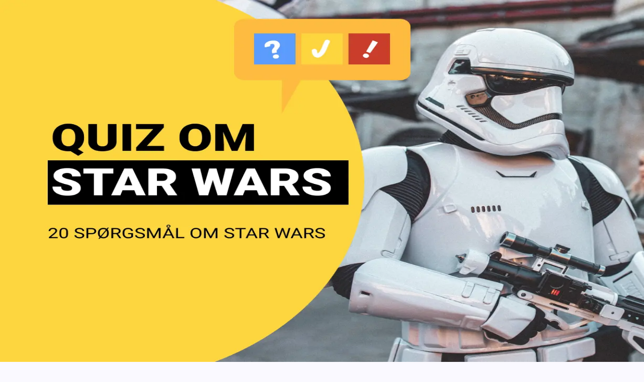

--- FILE ---
content_type: text/html; charset=utf-8
request_url: https://www.quizmig.dk/quizzes/filmquiz-om-hovedroller-hvem-havde-hovedrollen-i
body_size: 25718
content:
<!DOCTYPE html><html lang="da"><head><meta charSet="utf-8"/><meta content="width=device-width, initial-scale=1" name="viewport"/><meta name="viewport" content="width=device-width, initial-scale=1"/><link rel="preload" href="/_next/static/media/83afe278b6a6bb3c-s.p.3a6ba036.woff2" as="font" crossorigin="" type="font/woff2"/><link rel="stylesheet" href="/_next/static/chunks/d28b58eb59f9064e.css" data-precedence="next"/><link rel="preload" as="script" fetchPriority="low" href="/_next/static/chunks/0956c88384e89583.js"/><script src="/_next/static/chunks/80cc8633fea6ec4b.js" async=""></script><script src="/_next/static/chunks/85093d274ea01fc7.js" async=""></script><script src="/_next/static/chunks/c667f56c10d1e349.js" async=""></script><script src="/_next/static/chunks/turbopack-510ef3bb54f211b3.js" async=""></script><script src="/_next/static/chunks/66cea1f48bcb799c.js" async=""></script><script src="/_next/static/chunks/6858e78d25d8db1b.js" async=""></script><script src="/_next/static/chunks/31cf9e776339b960.js" async=""></script><script src="/_next/static/chunks/98d6bd2157f1f49c.js" async=""></script><script src="/_next/static/chunks/8fe6fafa5c79997b.js" async=""></script><script src="/_next/static/chunks/252b5400d830b75e.js" async=""></script><link rel="preload" href="https://pagead2.googlesyndication.com/pagead/js/adsbygoogle.js?client=ca-pub-6291128914532213" as="script" crossorigin=""/><meta name="next-size-adjust" content=""/><link rel="icon" href="/favicon.ico"/><meta name="google-adsense-account" content="ca-pub-6291128914532213"/><title>Filmquiz om hovedroller: Hvem havde hovedrollen i...?</title><meta name="description" content="Gæt dig gennem 20 spørgsmål om hovedroller i populære film. Hvis du elsker at se Netflix og gode film, så er denne filmquiz lige noget for dig!"/><meta property="og:title" content="Filmquiz om hovedroller: Hvem havde hovedrollen i...?"/><meta property="og:description" content="Gæt dig gennem 20 spørgsmål om hovedroller i populære film. Hvis du elsker at se Netflix og gode film, så er denne filmquiz lige noget for dig!"/><meta property="og:url" content="https://www.quizmig.dk/quizzes/filmquiz-om-hovedroller-hvem-havde-hovedrollen-i"/><meta property="og:locale" content="da-DK"/><meta property="og:image" content="https://cdn.quizmig.dk/wp-content/uploads/2023/12/quiz-om-hovedroller-i-film.png"/><meta property="og:type" content="website"/><meta name="twitter:card" content="summary_large_image"/><meta name="twitter:title" content="Filmquiz om hovedroller: Hvem havde hovedrollen i...?"/><meta name="twitter:description" content="Gæt dig gennem 20 spørgsmål om hovedroller i populære film. Hvis du elsker at se Netflix og gode film, så er denne filmquiz lige noget for dig!"/><meta name="twitter:image" content="https://cdn.quizmig.dk/wp-content/uploads/2023/12/quiz-om-hovedroller-i-film.png"/><script type="application/ld+json">{"@context":"https://schema.org","@type":"EducationalOrganization","name":"QuizMig.dk Gratis Online Quizzer","alternateName":"quizmig.dk","url":"https://www.quizmig.dk","logo":"https://www.quizmig.dk/icons/quizmig_logo.svg","sameAs":"https://www.instagram.com/quiz_mig"}</script><script src="/_next/static/chunks/a6dad97d9634a72d.js" noModule=""></script></head><body class="inter_396b12ce-module__rRjk0G__className"><div hidden=""><!--$--><!--/$--></div><header class="pb-4 relative"><a class="bg-[#5a91e0] mb-2 py-2 text-sm text-center flex items-center justify-center gap-2 font-medium text-white" href="/quizzes/aaret-der-gik-2025-quiz-tag-den-store-nytaarsquiz-2025-her"><svg xmlns="http://www.w3.org/2000/svg" width="24" height="24" viewBox="0 0 24 24" fill="none" stroke="currentColor" stroke-width="2" stroke-linecap="round" stroke-linejoin="round" class="lucide lucide-brain w-4 h-4" aria-hidden="true"><path d="M12 18V5"></path><path d="M15 13a4.17 4.17 0 0 1-3-4 4.17 4.17 0 0 1-3 4"></path><path d="M17.598 6.5A3 3 0 1 0 12 5a3 3 0 1 0-5.598 1.5"></path><path d="M17.997 5.125a4 4 0 0 1 2.526 5.77"></path><path d="M18 18a4 4 0 0 0 2-7.464"></path><path d="M19.967 17.483A4 4 0 1 1 12 18a4 4 0 1 1-7.967-.517"></path><path d="M6 18a4 4 0 0 1-2-7.464"></path><path d="M6.003 5.125a4 4 0 0 0-2.526 5.77"></path></svg>Året der gik quizzen er ude - Prøv her!</a><div class="px-4 flex items-center justify-between relative"><div class="xl:hidden flex items-center"><a class="btn-primary px-1 py-2 text-xs small" href="/lav-din-egen-quiz">opret quiz</a></div><div class="hidden xl:flex w-60 flex-shrink-0 items-center"><a href="/"><img alt="QuizMig logo - Klik for at gå til forsiden" loading="lazy" width="111" height="50" decoding="async" data-nimg="1" class="cursor-pointer" style="color:transparent" src="/logo_dark.svg"/></a></div><div class="xl:hidden absolute left-1/2 -translate-x-1/2"><a href="/"><img alt="QuizMig logo - Klik for at gå til forsiden" loading="lazy" width="111" height="50" decoding="async" data-nimg="1" class="cursor-pointer" style="color:transparent" src="/logo_dark.svg"/></a></div><nav class="flex-1 flex justify-center"><ul class="hidden xl:flex items-center space-x-2"><li class=""><a class="text-black xl:hover:bg-indigo-100 transition-colors duration-300 px-4 py-2 rounded-md font-medium" href="/quizzes">Quizzer</a></li><li class="relative"><button type="button" class="flex items-center gap-2 text-black xl:hover:bg-indigo-100 transition-colors duration-300 px-4 py-2 rounded-md font-medium" aria-expanded="false" aria-haspopup="true">Spil<svg xmlns="http://www.w3.org/2000/svg" width="24" height="24" viewBox="0 0 24 24" fill="none" stroke="currentColor" stroke-width="2" stroke-linecap="round" stroke-linejoin="round" class="lucide lucide-chevron-down w-4 h-4 transition-transform" aria-hidden="true"><path d="m6 9 6 6 6-6"></path></svg></button></li><li class=""><a class="text-black xl:hover:bg-indigo-100 transition-colors duration-300 px-4 py-2 rounded-md font-medium" href="/categories">Kategorier</a></li><li class=""><a class="text-black xl:hover:bg-indigo-100 transition-colors duration-300 px-4 py-2 rounded-md font-medium" href="/gaader">Gåder</a></li><li class=""><a class="text-black xl:hover:bg-indigo-100 transition-colors duration-300 px-4 py-2 rounded-md font-medium" href="/tests">Tests</a></li><li class=""><a class="text-black xl:hover:bg-indigo-100 transition-colors duration-300 px-4 py-2 rounded-md font-medium" href="/education">Undervisning</a></li></ul></nav><div class="w-60 flex-shrink-0 hidden xl:flex justify-end items-center space-x-4"><a target="_blank" class="text-black font-medium" href="https://app.quizmig.dk">Log ind</a><a class="btn-primary small" href="/lav-din-egen-quiz">Opret quiz</a></div><div class="xl:hidden flex items-center"><button class="text-black p-2 rounded-lg transition-colors hover:bg-indigo-100 active:bg-indigo-200" aria-label="Toggle menu"><svg class="w-8 h-8 transition-transform duration-300" fill="none" stroke="currentColor" viewBox="0 0 24 24" stroke-width="2.5"><rect x="3" y="5" width="18" height="1.2" rx="1.25"></rect><rect x="6" y="11" width="14" height="1.2" rx="1.25"></rect><rect x="3" y="17" width="18" height="1.2" rx="1.25"></rect></svg></button></div></div><div class="xl:hidden fixed inset-0 z-50 transform transition-transform duration-300 ease-in-out bg-background translate-x-full"><div class="flex flex-col h-full p-4"><div class="flex items-center justify-between mb-8"><a href="/"><img alt="QuizMig logo - Klik for at gå til forsiden" loading="lazy" width="111" height="50" decoding="async" data-nimg="1" class="cursor-pointer" style="color:transparent" src="/logo_dark.svg"/></a><button class="text-black p-2 rounded-lg transition-colors" aria-label="Close menu"><svg xmlns="http://www.w3.org/2000/svg" width="24" height="24" viewBox="0 0 24 24" fill="none" stroke="currentColor" stroke-width="2" stroke-linecap="round" stroke-linejoin="round" class="lucide lucide-x w-6 h-6" aria-hidden="true"><path d="M18 6 6 18"></path><path d="m6 6 12 12"></path></svg></button></div><nav class="flex flex-col items-start gap-3 flex-1"><a class="w-full flex items-center gap-4 text-black font-medium text-xl py-3 rounded-xl border-b border-gray-100" style="animation-delay:0ms;animation:none" href="/quizzes"><div class="flex items-center justify-center w-10 h-10 rounded-lg text-white flex-shrink-0 transition-transform hover:scale-110" style="background-color:#2c6be1"><svg xmlns="http://www.w3.org/2000/svg" width="20" height="20" viewBox="0 0 24 24" fill="none" stroke="currentColor" stroke-width="2" stroke-linecap="round" stroke-linejoin="round" class="lucide lucide-circle-question-mark" aria-hidden="true"><circle cx="12" cy="12" r="10"></circle><path d="M9.09 9a3 3 0 0 1 5.83 1c0 2-3 3-3 3"></path><path d="M12 17h.01"></path></svg></div><span>Quizzer</span></a><div class="w-full"><button type="button" class="w-full flex items-center justify-between py-3 text-left text-black font-medium" style="animation-delay:50ms;animation:none"><span class="flex items-center gap-3 text-xl"><span class="flex items-center justify-center w-10 h-10 rounded-lg text-white flex-shrink-0" style="background-color:#0ed2b1"><svg xmlns="http://www.w3.org/2000/svg" width="20" height="20" viewBox="0 0 24 24" fill="none" stroke="currentColor" stroke-width="2" stroke-linecap="round" stroke-linejoin="round" class="lucide lucide-joystick" aria-hidden="true"><path d="M21 17a2 2 0 0 0-2-2H5a2 2 0 0 0-2 2v2a2 2 0 0 0 2 2h14a2 2 0 0 0 2-2v-2Z"></path><path d="M6 15v-2"></path><path d="M12 15V9"></path><circle cx="12" cy="6" r="3"></circle></svg></span>Spil</span><svg xmlns="http://www.w3.org/2000/svg" width="24" height="24" viewBox="0 0 24 24" fill="none" stroke="currentColor" stroke-width="2" stroke-linecap="round" stroke-linejoin="round" class="lucide lucide-chevron-down w-5 h-5 transition-transform" aria-hidden="true"><path d="m6 9 6 6 6-6"></path></svg></button></div><a class="w-full flex items-center gap-4 text-black font-medium text-xl py-3 rounded-xl border-b border-gray-100" style="animation-delay:100ms;animation:none" href="/categories"><div class="flex items-center justify-center w-10 h-10 rounded-lg text-white flex-shrink-0 transition-transform hover:scale-110" style="background-color:#f25983"><svg xmlns="http://www.w3.org/2000/svg" width="20" height="20" viewBox="0 0 24 24" fill="none" stroke="currentColor" stroke-width="2" stroke-linecap="round" stroke-linejoin="round" class="lucide lucide-folder-open" aria-hidden="true"><path d="m6 14 1.5-2.9A2 2 0 0 1 9.24 10H20a2 2 0 0 1 1.94 2.5l-1.54 6a2 2 0 0 1-1.95 1.5H4a2 2 0 0 1-2-2V5a2 2 0 0 1 2-2h3.9a2 2 0 0 1 1.69.9l.81 1.2a2 2 0 0 0 1.67.9H18a2 2 0 0 1 2 2v2"></path></svg></div><span>Kategorier</span></a><a class="w-full flex items-center gap-4 text-black font-medium text-xl py-3 rounded-xl border-b border-gray-100" style="animation-delay:150ms;animation:none" href="/gaader"><div class="flex items-center justify-center w-10 h-10 rounded-lg text-white flex-shrink-0 transition-transform hover:scale-110" style="background-color:#192648"><svg xmlns="http://www.w3.org/2000/svg" width="20" height="20" viewBox="0 0 24 24" fill="none" stroke="currentColor" stroke-width="2" stroke-linecap="round" stroke-linejoin="round" class="lucide lucide-brain" aria-hidden="true"><path d="M12 18V5"></path><path d="M15 13a4.17 4.17 0 0 1-3-4 4.17 4.17 0 0 1-3 4"></path><path d="M17.598 6.5A3 3 0 1 0 12 5a3 3 0 1 0-5.598 1.5"></path><path d="M17.997 5.125a4 4 0 0 1 2.526 5.77"></path><path d="M18 18a4 4 0 0 0 2-7.464"></path><path d="M19.967 17.483A4 4 0 1 1 12 18a4 4 0 1 1-7.967-.517"></path><path d="M6 18a4 4 0 0 1-2-7.464"></path><path d="M6.003 5.125a4 4 0 0 0-2.526 5.77"></path></svg></div><span>Gåder</span></a><a class="w-full flex items-center gap-4 text-black font-medium text-xl py-3 rounded-xl border-b border-gray-100" style="animation-delay:200ms;animation:none" href="/tests"><div class="flex items-center justify-center w-10 h-10 rounded-lg text-white flex-shrink-0 transition-transform hover:scale-110" style="background-color:#ef9e40"><svg xmlns="http://www.w3.org/2000/svg" width="20" height="20" viewBox="0 0 24 24" fill="none" stroke="currentColor" stroke-width="2" stroke-linecap="round" stroke-linejoin="round" class="lucide lucide-file-question-mark" aria-hidden="true"><path d="M6 22a2 2 0 0 1-2-2V4a2 2 0 0 1 2-2h8a2.4 2.4 0 0 1 1.704.706l3.588 3.588A2.4 2.4 0 0 1 20 8v12a2 2 0 0 1-2 2z"></path><path d="M12 17h.01"></path><path d="M9.1 9a3 3 0 0 1 5.82 1c0 2-3 3-3 3"></path></svg></div><span>Tests</span></a><a class="w-full flex items-center gap-4 text-black font-medium text-xl py-3 rounded-xl " style="animation-delay:250ms;animation:none" href="/education"><div class="flex items-center justify-center w-10 h-10 rounded-lg text-white flex-shrink-0 transition-transform hover:scale-110" style="background-color:#19b6cf"><svg xmlns="http://www.w3.org/2000/svg" width="20" height="20" viewBox="0 0 24 24" fill="none" stroke="currentColor" stroke-width="2" stroke-linecap="round" stroke-linejoin="round" class="lucide lucide-graduation-cap" aria-hidden="true"><path d="M21.42 10.922a1 1 0 0 0-.019-1.838L12.83 5.18a2 2 0 0 0-1.66 0L2.6 9.08a1 1 0 0 0 0 1.832l8.57 3.908a2 2 0 0 0 1.66 0z"></path><path d="M22 10v6"></path><path d="M6 12.5V16a6 3 0 0 0 12 0v-3.5"></path></svg></div><span>Undervisning</span></a></nav><div class="flex flex-col items-start gap-3 mt-auto pt-6 border-t border-gray-200"><a target="_blank" class="w-full btn-secondary small" href="https://app.quizmig.dk">Log ind</a><a class="btn-primary w-full small" href="/lav-din-egen-quiz">Opret quiz</a></div></div></div></header><script type="application/ld+json">{"@context":"https://schema.org","@type":"FAQPage","mainEntity":[{"@type":"Question","name":"Hvem havde hovedrollen som Iron Man i filmene af samme navn?","acceptedAnswer":{"@type":"Answer","text":"Robert Downey Jr."}},{"@type":"Question","name":"Hvem havde hovedrollen som Debbie i 'This Is 40'?","acceptedAnswer":{"@type":"Answer","text":"Leslie Mann"}},{"@type":"Question","name":"Hvem spillede hovedrollen som Forrest Gump i filmen af samme navn?","acceptedAnswer":{"@type":"Answer","text":"Tom Hanks"}},{"@type":"Question","name":"Hvem havde hovedrollen som Katniss Everdeen i 'The Hunger Games'-trilogien?","acceptedAnswer":{"@type":"Answer","text":"Jennifer Lawrence"}},{"@type":"Question","name":"Hvem havde hovedrollen som Elle Woods i 'Legally Blonde'?","acceptedAnswer":{"@type":"Answer","text":"Reese Witherspoon"}},{"@type":"Question","name":"Hvem spillede hovedrollen som Clarice Starling i 'The Silence of the Lambs'?","acceptedAnswer":{"@type":"Answer","text":"Jodie Foster"}},{"@type":"Question","name":"Hvem havde hovedrollen som Neo i 'The Matrix'?","acceptedAnswer":{"@type":"Answer","text":"Keanu Reeves"}},{"@type":"Question","name":"Hvem spillede hovedrollen som Captain Jack Sparrow i 'Pirates of the Caribbean'-filmene?","acceptedAnswer":{"@type":"Answer","text":"Johnny Depp"}},{"@type":"Question","name":"Hvem havde hovedrollen som Jason Bourne i 'The Bourne Identity'?","acceptedAnswer":{"@type":"Answer","text":"Matt Damon"}},{"@type":"Question","name":"Hvem spillede hovedrollen som John Wick i filmene af samme navn?","acceptedAnswer":{"@type":"Answer","text":"Keanu Reeves"}},{"@type":"Question","name":"Hvem havde hovedrollen som Don Vito Corleone i 'The Godfather'?","acceptedAnswer":{"@type":"Answer","text":"Marlon Brando"}},{"@type":"Question","name":"Hvem spillede hovedrollen som Bridget Jones i filmene af samme navn?","acceptedAnswer":{"@type":"Answer","text":"Renée Zellweger"}},{"@type":"Question","name":"Hvem havde hovedrollen som Maximus i 'Gladiator'?","acceptedAnswer":{"@type":"Answer","text":"Russell Crowe"}},{"@type":"Question","name":"Hvem spillede hovedrollen som Rey i 'Star Wars: The Force Awakens'?","acceptedAnswer":{"@type":"Answer","text":"Daisy Ridley"}},{"@type":"Question","name":"Hvem havde hovedrollen som Edward Scissorhands i filmen af samme navn?","acceptedAnswer":{"@type":"Answer","text":"Johnny Depp"}},{"@type":"Question","name":"Hvem spillede hovedrollen som Edward Cullen i 'Twilight'?","acceptedAnswer":{"@type":"Answer","text":"Robert Pattinson"}},{"@type":"Question","name":"Hvem havde hovedrollen som Hermione Granger i 'Harry Potter'-filmene?","acceptedAnswer":{"@type":"Answer","text":"Emma Watson"}},{"@type":"Question","name":"Hvem spillede hovedrollen som Danny Ocean i 'Ocean's Eleven'?","acceptedAnswer":{"@type":"Answer","text":"George Clooney"}},{"@type":"Question","name":"Hvem havde hovedrollen som Thor i Marvel Cinematic Universe?","acceptedAnswer":{"@type":"Answer","text":"Chris Hemsworth"}},{"@type":"Question","name":"Hvem havde hovedrollen som Joker i 'The Dark Knight'?","acceptedAnswer":{"@type":"Answer","text":"Heath Ledger"}}]}</script><div class="container spacer-top"><div class="grid grid-cols-1 lg:grid-cols-12 gap-6 items-center lg:mb-6"><div class="lg:col-span-6"><div class="max-w-3xl text-left "><h1>Filmquiz om hovedroller: Hvem havde hovedrollen i...?</h1><p class="mt-4 text-xl ">Saml vennerne og tænd for Netflix. Nu skal i nemlig gennem vores populære filmquiz som handler om at huske forskellige hovedroller i populære film. I kan oprette et quizrum gratis og nemt, og så kan i dyste mod hinanden, og automatisk holde score. Klik på knappen herunder for at komme i gang! </p></div><div class="flex flex-col md:flex-row items-center gap-4 mt-4"><a href="#quiz" class="btn-primary w-full md:w-auto">START QUIZ</a><button type="button" role="button" class="btn-tertiary light w-full md:w-auto cursor-pointer ">TAG QUIZZEN MED DINE VENNER</button></div></div><div class="w-full bg-white p-3 pt-1 rounded-2xl border border-gray-100 lg:hidden" style="overflow:hidden;text-align:center"><div class="text-xs my-1">Annonce</div><ins class="adsbygoogle" style="display:block" data-ad-client="ca-pub-6291128914532213" data-ad-slot="1467330539" data-ad-format="auto" data-full-width-responsive="true"></ins></div><div class="lg:col-span-1 hidden lg:block"></div><div class="lg:col-span-5"><div class="w-full bg-white p-3 rounded-2xl border border-gray-100"><div class="space-y-3"><div class="flex justify-between items-center"><label class="font-medium mb-1 text-black"><span>📜</span> Kategorier:</label><div class="flex gap-1 flex-wrap justify-end"><a class="badge capitalize" href="/categories/film">film</a></div></div><div class="flex justify-between items-center"><label class="font-medium mb-1 text-black"><span>❓</span> Antal spørgsmål:</label><div class="flex gap-1"><div class="badge">20<!-- --> spørgsmål</div></div></div><div class="flex justify-between items-center"><label class="font-medium mb-1 text-black"><span>🚦</span> Sværhedsgrad:</label><div class="flex gap-1"><div class="badge text-white bg-gradient-to-r from-orange-500 to-amber-500">Medium</div></div></div><div class="flex justify-between items-center"><label class="font-medium mb-1 text-black"><span>⌚</span> Gns. tidsforbrug:</label><div class="flex gap-1"><div class="badge">3<!-- --> minutter</div></div></div><div class="flex justify-between items-center"><label class="font-medium mb-1 text-black"><span>🟢</span> Fejlfrie forsøg:</label><div class="flex gap-1"><div class="badge">42 fejlfrie forsøg</div></div></div><div class="flex justify-between items-center"><label class="font-medium mb-1 text-black"><span>📅</span> Offentliggjort:</label><div class="flex gap-1"><div class="badge">2 år siden</div></div></div></div></div></div></div><div class="w-full bg-white p-3 pt-1 rounded-2xl border border-gray-100 hidden lg:block" style="overflow:hidden;text-align:center"><div class="text-xs my-1">Annonce</div><ins class="adsbygoogle" style="display:block" data-ad-client="ca-pub-6291128914532213" data-ad-slot="1467330539" data-ad-format="auto" data-full-width-responsive="true"></ins></div></div><div class="spacer-top"><div class="relative transition-all duration-300 py-20 bg-white border-y-2 border-gray-100" id="quiz"><div class="flex-1 container flex flex-col gap-20"><div class="flex w-full justify-evenly gap-2"><div class="h-1 flex-1 rounded transition-all bg-[#cfcfcf80]"></div><div class="h-1 flex-1 rounded transition-all bg-[#cfcfcf80]"></div><div class="h-1 flex-1 rounded transition-all bg-[#cfcfcf80]"></div><div class="h-1 flex-1 rounded transition-all bg-[#cfcfcf80]"></div><div class="h-1 flex-1 rounded transition-all bg-[#cfcfcf80]"></div><div class="h-1 flex-1 rounded transition-all bg-[#cfcfcf80]"></div><div class="h-1 flex-1 rounded transition-all bg-[#cfcfcf80]"></div><div class="h-1 flex-1 rounded transition-all bg-[#cfcfcf80]"></div><div class="h-1 flex-1 rounded transition-all bg-[#cfcfcf80]"></div><div class="h-1 flex-1 rounded transition-all bg-[#cfcfcf80]"></div><div class="h-1 flex-1 rounded transition-all bg-[#cfcfcf80]"></div><div class="h-1 flex-1 rounded transition-all bg-[#cfcfcf80]"></div><div class="h-1 flex-1 rounded transition-all bg-[#cfcfcf80]"></div><div class="h-1 flex-1 rounded transition-all bg-[#cfcfcf80]"></div><div class="h-1 flex-1 rounded transition-all bg-[#cfcfcf80]"></div><div class="h-1 flex-1 rounded transition-all bg-[#cfcfcf80]"></div><div class="h-1 flex-1 rounded transition-all bg-[#cfcfcf80]"></div><div class="h-1 flex-1 rounded transition-all bg-[#cfcfcf80]"></div><div class="h-1 flex-1 rounded transition-all bg-[#cfcfcf80]"></div><div class="h-1 flex-1 rounded transition-all bg-[#cfcfcf80]"></div></div><div class="h-full flex-1 flex gap-20 flex-col justify-between"><div class="h-full flex-1 flex gap-20 flex-col justify-between "><div class="flex-1 w-full flex items-center justify-center fade-in-left flex-col"><div class="text-black text-3xl md:text-4xl lg:text-5xl font-medium text-center">Hvem havde hovedrollen som Iron Man i filmene af samme navn?</div></div><div class="grid grid-cols-2 gap-6 lg:gap-10 fade-in-left"><div class="px-4 py-8 rounded-xl relative cursor-pointer bg-gray-100"><div class="absolute text-white top-0 -translate-y-1/2 right-1/2 translate-x-1/2 w-10 h-10 bg-cta rounded-full flex items-center justify-center">A</div><div class="text-navy font-medium text-center">Chris Hemsworth</div></div><div class="px-4 py-8 rounded-xl relative cursor-pointer bg-gray-100"><div class="absolute text-white top-0 -translate-y-1/2 right-1/2 translate-x-1/2 w-10 h-10 bg-cta rounded-full flex items-center justify-center">B</div><div class="text-navy font-medium text-center">Mark Ruffalo</div></div><div class="px-4 py-8 rounded-xl relative cursor-pointer bg-gray-100"><div class="absolute text-white top-0 -translate-y-1/2 right-1/2 translate-x-1/2 w-10 h-10 bg-cta rounded-full flex items-center justify-center">C</div><div class="text-navy font-medium text-center">Robert Downey Jr.</div></div><div class="px-4 py-8 rounded-xl relative cursor-pointer bg-gray-100"><div class="absolute text-white top-0 -translate-y-1/2 right-1/2 translate-x-1/2 w-10 h-10 bg-cta rounded-full flex items-center justify-center">D</div><div class="text-navy font-medium text-center">Chris Evans</div></div></div></div><div class="h-full flex-1 flex gap-20 flex-col justify-between hidden"><div class="flex-1 w-full flex items-center justify-center fade-in-left flex-col"><div class="text-black text-3xl md:text-4xl lg:text-5xl font-medium text-center">Hvem havde hovedrollen som Debbie i &#x27;This Is 40&#x27;?</div></div></div><div class="h-full flex-1 flex gap-20 flex-col justify-between hidden"><div class="flex-1 w-full flex items-center justify-center fade-in-left flex-col"><div class="text-black text-3xl md:text-4xl lg:text-5xl font-medium text-center">Hvem spillede hovedrollen som Forrest Gump i filmen af samme navn?</div></div></div><div class="h-full flex-1 flex gap-20 flex-col justify-between hidden"><div class="flex-1 w-full flex items-center justify-center fade-in-left flex-col"><div class="text-black text-3xl md:text-4xl lg:text-5xl font-medium text-center">Hvem havde hovedrollen som Katniss Everdeen i &#x27;The Hunger Games&#x27;-trilogien?</div></div></div><div class="h-full flex-1 flex gap-20 flex-col justify-between hidden"><div class="flex-1 w-full flex items-center justify-center fade-in-left flex-col"><div class="text-black text-3xl md:text-4xl lg:text-5xl font-medium text-center">Hvem havde hovedrollen som Elle Woods i &#x27;Legally Blonde&#x27;?</div></div></div><div class="h-full flex-1 flex gap-20 flex-col justify-between hidden"><div class="flex-1 w-full flex items-center justify-center fade-in-left flex-col"><div class="text-black text-3xl md:text-4xl lg:text-5xl font-medium text-center">Hvem spillede hovedrollen som Clarice Starling i &#x27;The Silence of the Lambs&#x27;?</div></div></div><div class="h-full flex-1 flex gap-20 flex-col justify-between hidden"><div class="flex-1 w-full flex items-center justify-center fade-in-left flex-col"><div class="text-black text-3xl md:text-4xl lg:text-5xl font-medium text-center">Hvem havde hovedrollen som Neo i &#x27;The Matrix&#x27;?</div></div></div><div class="h-full flex-1 flex gap-20 flex-col justify-between hidden"><div class="flex-1 w-full flex items-center justify-center fade-in-left flex-col"><div class="text-black text-3xl md:text-4xl lg:text-5xl font-medium text-center">Hvem spillede hovedrollen som Captain Jack Sparrow i &#x27;Pirates of the Caribbean&#x27;-filmene?</div></div></div><div class="h-full flex-1 flex gap-20 flex-col justify-between hidden"><div class="flex-1 w-full flex items-center justify-center fade-in-left flex-col"><div class="text-black text-3xl md:text-4xl lg:text-5xl font-medium text-center">Hvem havde hovedrollen som Jason Bourne i &#x27;The Bourne Identity&#x27;?</div></div></div><div class="h-full flex-1 flex gap-20 flex-col justify-between hidden"><div class="flex-1 w-full flex items-center justify-center fade-in-left flex-col"><div class="text-black text-3xl md:text-4xl lg:text-5xl font-medium text-center">Hvem spillede hovedrollen som John Wick i filmene af samme navn?</div></div></div><div class="h-full flex-1 flex gap-20 flex-col justify-between hidden"><div class="flex-1 w-full flex items-center justify-center fade-in-left flex-col"><div class="text-black text-3xl md:text-4xl lg:text-5xl font-medium text-center">Hvem havde hovedrollen som Don Vito Corleone i &#x27;The Godfather&#x27;?</div></div></div><div class="h-full flex-1 flex gap-20 flex-col justify-between hidden"><div class="flex-1 w-full flex items-center justify-center fade-in-left flex-col"><div class="text-black text-3xl md:text-4xl lg:text-5xl font-medium text-center">Hvem spillede hovedrollen som Bridget Jones i filmene af samme navn?</div></div></div><div class="h-full flex-1 flex gap-20 flex-col justify-between hidden"><div class="flex-1 w-full flex items-center justify-center fade-in-left flex-col"><div class="text-black text-3xl md:text-4xl lg:text-5xl font-medium text-center">Hvem havde hovedrollen som Maximus i &#x27;Gladiator&#x27;?</div></div></div><div class="h-full flex-1 flex gap-20 flex-col justify-between hidden"><div class="flex-1 w-full flex items-center justify-center fade-in-left flex-col"><div class="text-black text-3xl md:text-4xl lg:text-5xl font-medium text-center">Hvem spillede hovedrollen som Rey i &#x27;Star Wars: The Force Awakens&#x27;?</div></div></div><div class="h-full flex-1 flex gap-20 flex-col justify-between hidden"><div class="flex-1 w-full flex items-center justify-center fade-in-left flex-col"><div class="text-black text-3xl md:text-4xl lg:text-5xl font-medium text-center">Hvem havde hovedrollen som Edward Scissorhands i filmen af samme navn?</div></div></div><div class="h-full flex-1 flex gap-20 flex-col justify-between hidden"><div class="flex-1 w-full flex items-center justify-center fade-in-left flex-col"><div class="text-black text-3xl md:text-4xl lg:text-5xl font-medium text-center">Hvem spillede hovedrollen som Edward Cullen i &#x27;Twilight&#x27;?</div></div></div><div class="h-full flex-1 flex gap-20 flex-col justify-between hidden"><div class="flex-1 w-full flex items-center justify-center fade-in-left flex-col"><div class="text-black text-3xl md:text-4xl lg:text-5xl font-medium text-center">Hvem havde hovedrollen som Hermione Granger i &#x27;Harry Potter&#x27;-filmene?</div></div></div><div class="h-full flex-1 flex gap-20 flex-col justify-between hidden"><div class="flex-1 w-full flex items-center justify-center fade-in-left flex-col"><div class="text-black text-3xl md:text-4xl lg:text-5xl font-medium text-center">Hvem spillede hovedrollen som Danny Ocean i &#x27;Ocean&#x27;s Eleven&#x27;?</div></div></div><div class="h-full flex-1 flex gap-20 flex-col justify-between hidden"><div class="flex-1 w-full flex items-center justify-center fade-in-left flex-col"><div class="text-black text-3xl md:text-4xl lg:text-5xl font-medium text-center">Hvem havde hovedrollen som Thor i Marvel Cinematic Universe?</div></div></div><div class="h-full flex-1 flex gap-20 flex-col justify-between hidden"><div class="flex-1 w-full flex items-center justify-center fade-in-left flex-col"><div class="text-black text-3xl md:text-4xl lg:text-5xl font-medium text-center">Hvem havde hovedrollen som Joker i &#x27;The Dark Knight&#x27;?</div></div></div></div></div></div></div><div class="container spacer-top" id="answers"><div class="mx-auto max-w-3xl text-center "><h2>Find svar, og se hvad andre svarede</h2><p class="mt-4 text-xl ">Når du er færdig med quizzen, kan du læse et uddybet svar til alle spørgsmålene herunder. Du kan også se hvordan andre klarede sig, og sammenligne dine svar med gennemsnittet. Klik på et spørgsmål for at folde det ud.</p></div><div class="spacer-top"><div class="space-y-0 bg-white rounded-2xl overflow-hidden border border-gray-100"><div class="bg-white cursor-pointer border-b border-gray-100"><div class="p-8"><div class="flex items-center justify-between"><div><div class="text-xs inline-block px-3 py-2 rounded-lg bg-gray-100 text-gray-500 font-medium">Spørgsmål <!-- -->1</div><h3 class="text-navy mt-1 text-2xl md:text-3xl font-bold">Hvem havde hovedrollen som Iron Man i filmene af samme navn?</h3></div><div class="w-6 h-6 lg:w-12 lg:h-12 bg-gray-100 shrink-0 cursor-pointer rounded-full flex items-center justify-center ml-4 transition-transform duration-300"><svg xmlns="http://www.w3.org/2000/svg" width="24" height="24" viewBox="0 0 24 24" fill="none" stroke="currentColor" stroke-width="2" stroke-linecap="round" stroke-linejoin="round" class="lucide lucide-chevron-down text-black text-xs lg:text-base w-4 h-4 lg:w-6 lg:h-6 transition-transform duration-300" aria-hidden="true"><path d="m6 9 6 6 6-6"></path></svg></div></div></div><div class="grid transition-all duration-300 ease-in-out overflow-hidden" style="grid-template-rows:0fr"><div class="min-h-0"><div class="px-8 pb-8"><p class="mb-2 text-lg">Robert Downey Jr.</p><div class="mt-4"><div class="text-sm font-semibold text-black mb-2.5">Procentvis fordeling af svar</div><div class="w-full relative select-none"><div class="h-[45px] my-1.5 relative w-full"><div class="
                                                                            h-full absolute left-0 top-0
                                                                            bg-[#D8DEE7]
                                                                        " style="width:7%"><span class="absolute left-5 font-semibold uppercase text-xl leading-[50px]">a</span></div><div class="h-full absolute right-0 top-0 bg-gray-200 opacity-40" style="width:93%"></div><span class="
                                                                        absolute left-10 text-xs font-medium leading-[50px]
                                                                        
                                                                    ">Chris Hemsworth</span><div class="absolute right-0 top-0 h-full flex items-center"><span class="
                                                                            font-semibold text-sm leading-[50px] pr-2
                                                                            
                                                                        ">7<!-- -->%</span></div></div><div class="h-[45px] my-1.5 relative w-full"><div class="
                                                                            h-full absolute left-0 top-0
                                                                            bg-[#D8DEE7]
                                                                        " style="width:3%"><span class="absolute left-5 font-semibold uppercase text-xl leading-[50px]">b</span></div><div class="h-full absolute right-0 top-0 bg-gray-200 opacity-40" style="width:97%"></div><span class="
                                                                        absolute left-10 text-xs font-medium leading-[50px]
                                                                        
                                                                    ">Mark Ruffalo</span><div class="absolute right-0 top-0 h-full flex items-center"><span class="
                                                                            font-semibold text-sm leading-[50px] pr-2
                                                                            
                                                                        ">3<!-- -->%</span></div></div><div class="h-[45px] my-1.5 relative w-full"><div class="
                                                                            h-full absolute left-0 top-0
                                                                            bg-[#2ACCAB]
                                                                        " style="width:86%"><span class="absolute left-5 font-semibold uppercase text-xl leading-[50px]">c</span></div><div class="h-full absolute right-0 top-0 bg-gray-200 opacity-40" style="width:14%"></div><span class="
                                                                        absolute left-10 text-xs font-medium leading-[50px]
                                                                        text-white
                                                                    ">Robert Downey Jr.</span><div class="absolute right-0 top-0 h-full flex items-center"><span class="
                                                                            font-semibold text-sm leading-[50px] pr-2
                                                                            text-[#2ACCAB]
                                                                        ">86<!-- -->%</span></div></div><div class="h-[45px] my-1.5 relative w-full"><div class="
                                                                            h-full absolute left-0 top-0
                                                                            bg-[#D8DEE7]
                                                                        " style="width:4%"><span class="absolute left-5 font-semibold uppercase text-xl leading-[50px]">d</span></div><div class="h-full absolute right-0 top-0 bg-gray-200 opacity-40" style="width:96%"></div><span class="
                                                                        absolute left-10 text-xs font-medium leading-[50px]
                                                                        
                                                                    ">Chris Evans</span><div class="absolute right-0 top-0 h-full flex items-center"><span class="
                                                                            font-semibold text-sm leading-[50px] pr-2
                                                                            
                                                                        ">4<!-- -->%</span></div></div></div></div></div></div></div></div><div class="bg-white cursor-pointer border-b border-gray-100"><div class="p-8"><div class="flex items-center justify-between"><div><div class="text-xs inline-block px-3 py-2 rounded-lg bg-gray-100 text-gray-500 font-medium">Spørgsmål <!-- -->2</div><h3 class="text-navy mt-1 text-2xl md:text-3xl font-bold">Hvem havde hovedrollen som Debbie i &#x27;This Is 40&#x27;?</h3></div><div class="w-6 h-6 lg:w-12 lg:h-12 bg-gray-100 shrink-0 cursor-pointer rounded-full flex items-center justify-center ml-4 transition-transform duration-300"><svg xmlns="http://www.w3.org/2000/svg" width="24" height="24" viewBox="0 0 24 24" fill="none" stroke="currentColor" stroke-width="2" stroke-linecap="round" stroke-linejoin="round" class="lucide lucide-chevron-down text-black text-xs lg:text-base w-4 h-4 lg:w-6 lg:h-6 transition-transform duration-300" aria-hidden="true"><path d="m6 9 6 6 6-6"></path></svg></div></div></div><div class="grid transition-all duration-300 ease-in-out overflow-hidden" style="grid-template-rows:0fr"><div class="min-h-0"><div class="px-8 pb-8"><p class="mb-2 text-lg">Leslie Mann</p><div class="mt-4"><div class="text-sm font-semibold text-black mb-2.5">Procentvis fordeling af svar</div><div class="w-full relative select-none"><div class="h-[45px] my-1.5 relative w-full"><div class="
                                                                            h-full absolute left-0 top-0
                                                                            bg-[#D8DEE7]
                                                                        " style="width:36%"><span class="absolute left-5 font-semibold uppercase text-xl leading-[50px]">a</span></div><div class="h-full absolute right-0 top-0 bg-gray-200 opacity-40" style="width:64%"></div><span class="
                                                                        absolute left-10 text-xs font-medium leading-[50px]
                                                                        
                                                                    ">Amy Schumer</span><div class="absolute right-0 top-0 h-full flex items-center"><span class="
                                                                            font-semibold text-sm leading-[50px] pr-2
                                                                            
                                                                        ">36<!-- -->%</span></div></div><div class="h-[45px] my-1.5 relative w-full"><div class="
                                                                            h-full absolute left-0 top-0
                                                                            bg-[#D8DEE7]
                                                                        " style="width:30%"><span class="absolute left-5 font-semibold uppercase text-xl leading-[50px]">b</span></div><div class="h-full absolute right-0 top-0 bg-gray-200 opacity-40" style="width:70%"></div><span class="
                                                                        absolute left-10 text-xs font-medium leading-[50px]
                                                                        
                                                                    ">Cameron Diaz</span><div class="absolute right-0 top-0 h-full flex items-center"><span class="
                                                                            font-semibold text-sm leading-[50px] pr-2
                                                                            
                                                                        ">30<!-- -->%</span></div></div><div class="h-[45px] my-1.5 relative w-full"><div class="
                                                                            h-full absolute left-0 top-0
                                                                            bg-[#2ACCAB]
                                                                        " style="width:21%"><span class="absolute left-5 font-semibold uppercase text-xl leading-[50px]">c</span></div><div class="h-full absolute right-0 top-0 bg-gray-200 opacity-40" style="width:79%"></div><span class="
                                                                        absolute left-10 text-xs font-medium leading-[50px]
                                                                        text-white
                                                                    ">Leslie Mann</span><div class="absolute right-0 top-0 h-full flex items-center"><span class="
                                                                            font-semibold text-sm leading-[50px] pr-2
                                                                            text-[#2ACCAB]
                                                                        ">21<!-- -->%</span></div></div><div class="h-[45px] my-1.5 relative w-full"><div class="
                                                                            h-full absolute left-0 top-0
                                                                            bg-[#D8DEE7]
                                                                        " style="width:12%"><span class="absolute left-5 font-semibold uppercase text-xl leading-[50px]">d</span></div><div class="h-full absolute right-0 top-0 bg-gray-200 opacity-40" style="width:88%"></div><span class="
                                                                        absolute left-10 text-xs font-medium leading-[50px]
                                                                        
                                                                    ">Rebel Wilson</span><div class="absolute right-0 top-0 h-full flex items-center"><span class="
                                                                            font-semibold text-sm leading-[50px] pr-2
                                                                            
                                                                        ">12<!-- -->%</span></div></div></div></div></div></div></div></div><div class="bg-white cursor-pointer border-b border-gray-100"><div class="p-8"><div class="flex items-center justify-between"><div><div class="text-xs inline-block px-3 py-2 rounded-lg bg-gray-100 text-gray-500 font-medium">Spørgsmål <!-- -->3</div><h3 class="text-navy mt-1 text-2xl md:text-3xl font-bold">Hvem spillede hovedrollen som Forrest Gump i filmen af samme navn?</h3></div><div class="w-6 h-6 lg:w-12 lg:h-12 bg-gray-100 shrink-0 cursor-pointer rounded-full flex items-center justify-center ml-4 transition-transform duration-300"><svg xmlns="http://www.w3.org/2000/svg" width="24" height="24" viewBox="0 0 24 24" fill="none" stroke="currentColor" stroke-width="2" stroke-linecap="round" stroke-linejoin="round" class="lucide lucide-chevron-down text-black text-xs lg:text-base w-4 h-4 lg:w-6 lg:h-6 transition-transform duration-300" aria-hidden="true"><path d="m6 9 6 6 6-6"></path></svg></div></div></div><div class="grid transition-all duration-300 ease-in-out overflow-hidden" style="grid-template-rows:0fr"><div class="min-h-0"><div class="px-8 pb-8"><p class="mb-2 text-lg">Tom Hanks</p><div class="mt-4"><div class="text-sm font-semibold text-black mb-2.5">Procentvis fordeling af svar</div><div class="w-full relative select-none"><div class="h-[45px] my-1.5 relative w-full"><div class="
                                                                            h-full absolute left-0 top-0
                                                                            bg-[#D8DEE7]
                                                                        " style="width:2%"><span class="absolute left-5 font-semibold uppercase text-xl leading-[50px]">a</span></div><div class="h-full absolute right-0 top-0 bg-gray-200 opacity-40" style="width:98%"></div><span class="
                                                                        absolute left-10 text-xs font-medium leading-[50px]
                                                                        
                                                                    ">Brad Pitt</span><div class="absolute right-0 top-0 h-full flex items-center"><span class="
                                                                            font-semibold text-sm leading-[50px] pr-2
                                                                            
                                                                        ">2<!-- -->%</span></div></div><div class="h-[45px] my-1.5 relative w-full"><div class="
                                                                            h-full absolute left-0 top-0
                                                                            bg-[#2ACCAB]
                                                                        " style="width:96%"><span class="absolute left-5 font-semibold uppercase text-xl leading-[50px]">b</span></div><div class="h-full absolute right-0 top-0 bg-gray-200 opacity-40" style="width:4%"></div><span class="
                                                                        absolute left-10 text-xs font-medium leading-[50px]
                                                                        text-white
                                                                    ">Tom Hanks</span><div class="absolute right-0 top-0 h-full flex items-center"><span class="
                                                                            font-semibold text-sm leading-[50px] pr-2
                                                                            text-[#2ACCAB]
                                                                        ">96<!-- -->%</span></div></div><div class="h-[45px] my-1.5 relative w-full"><div class="
                                                                            h-full absolute left-0 top-0
                                                                            bg-[#D8DEE7]
                                                                        " style="width:1%"><span class="absolute left-5 font-semibold uppercase text-xl leading-[50px]">c</span></div><div class="h-full absolute right-0 top-0 bg-gray-200 opacity-40" style="width:99%"></div><span class="
                                                                        absolute left-10 text-xs font-medium leading-[50px]
                                                                        
                                                                    ">Matt Damon</span><div class="absolute right-0 top-0 h-full flex items-center"><span class="
                                                                            font-semibold text-sm leading-[50px] pr-2
                                                                            
                                                                        ">1<!-- -->%</span></div></div><div class="h-[45px] my-1.5 relative w-full"><div class="
                                                                            h-full absolute left-0 top-0
                                                                            bg-[#D8DEE7]
                                                                        " style="width:1%"><span class="absolute left-5 font-semibold uppercase text-xl leading-[50px]">d</span></div><div class="h-full absolute right-0 top-0 bg-gray-200 opacity-40" style="width:99%"></div><span class="
                                                                        absolute left-10 text-xs font-medium leading-[50px]
                                                                        
                                                                    ">Leonardo DiCaprio</span><div class="absolute right-0 top-0 h-full flex items-center"><span class="
                                                                            font-semibold text-sm leading-[50px] pr-2
                                                                            
                                                                        ">1<!-- -->%</span></div></div></div></div></div></div></div></div><div class="bg-white cursor-pointer border-b border-gray-100"><div class="p-8"><div class="flex items-center justify-between"><div><div class="text-xs inline-block px-3 py-2 rounded-lg bg-gray-100 text-gray-500 font-medium">Spørgsmål <!-- -->4</div><h3 class="text-navy mt-1 text-2xl md:text-3xl font-bold">Hvem havde hovedrollen som Katniss Everdeen i &#x27;The Hunger Games&#x27;-trilogien?</h3></div><div class="w-6 h-6 lg:w-12 lg:h-12 bg-gray-100 shrink-0 cursor-pointer rounded-full flex items-center justify-center ml-4 transition-transform duration-300"><svg xmlns="http://www.w3.org/2000/svg" width="24" height="24" viewBox="0 0 24 24" fill="none" stroke="currentColor" stroke-width="2" stroke-linecap="round" stroke-linejoin="round" class="lucide lucide-chevron-down text-black text-xs lg:text-base w-4 h-4 lg:w-6 lg:h-6 transition-transform duration-300" aria-hidden="true"><path d="m6 9 6 6 6-6"></path></svg></div></div></div><div class="grid transition-all duration-300 ease-in-out overflow-hidden" style="grid-template-rows:0fr"><div class="min-h-0"><div class="px-8 pb-8"><p class="mb-2 text-lg">Jennifer Lawrence</p><div class="mt-4"><div class="text-sm font-semibold text-black mb-2.5">Procentvis fordeling af svar</div><div class="w-full relative select-none"><div class="h-[45px] my-1.5 relative w-full"><div class="
                                                                            h-full absolute left-0 top-0
                                                                            bg-[#D8DEE7]
                                                                        " style="width:5%"><span class="absolute left-5 font-semibold uppercase text-xl leading-[50px]">a</span></div><div class="h-full absolute right-0 top-0 bg-gray-200 opacity-40" style="width:95%"></div><span class="
                                                                        absolute left-10 text-xs font-medium leading-[50px]
                                                                        
                                                                    ">Shailene Woodley</span><div class="absolute right-0 top-0 h-full flex items-center"><span class="
                                                                            font-semibold text-sm leading-[50px] pr-2
                                                                            
                                                                        ">5<!-- -->%</span></div></div><div class="h-[45px] my-1.5 relative w-full"><div class="
                                                                            h-full absolute left-0 top-0
                                                                            bg-[#D8DEE7]
                                                                        " style="width:5%"><span class="absolute left-5 font-semibold uppercase text-xl leading-[50px]">b</span></div><div class="h-full absolute right-0 top-0 bg-gray-200 opacity-40" style="width:95%"></div><span class="
                                                                        absolute left-10 text-xs font-medium leading-[50px]
                                                                        
                                                                    ">Scarlett Johansson</span><div class="absolute right-0 top-0 h-full flex items-center"><span class="
                                                                            font-semibold text-sm leading-[50px] pr-2
                                                                            
                                                                        ">5<!-- -->%</span></div></div><div class="h-[45px] my-1.5 relative w-full"><div class="
                                                                            h-full absolute left-0 top-0
                                                                            bg-[#2ACCAB]
                                                                        " style="width:84%"><span class="absolute left-5 font-semibold uppercase text-xl leading-[50px]">c</span></div><div class="h-full absolute right-0 top-0 bg-gray-200 opacity-40" style="width:16%"></div><span class="
                                                                        absolute left-10 text-xs font-medium leading-[50px]
                                                                        text-white
                                                                    ">Jennifer Lawrence</span><div class="absolute right-0 top-0 h-full flex items-center"><span class="
                                                                            font-semibold text-sm leading-[50px] pr-2
                                                                            text-[#2ACCAB]
                                                                        ">84<!-- -->%</span></div></div><div class="h-[45px] my-1.5 relative w-full"><div class="
                                                                            h-full absolute left-0 top-0
                                                                            bg-[#D8DEE7]
                                                                        " style="width:5%"><span class="absolute left-5 font-semibold uppercase text-xl leading-[50px]">d</span></div><div class="h-full absolute right-0 top-0 bg-gray-200 opacity-40" style="width:95%"></div><span class="
                                                                        absolute left-10 text-xs font-medium leading-[50px]
                                                                        
                                                                    ">Emma Watson</span><div class="absolute right-0 top-0 h-full flex items-center"><span class="
                                                                            font-semibold text-sm leading-[50px] pr-2
                                                                            
                                                                        ">5<!-- -->%</span></div></div></div></div></div></div></div></div><div class="bg-white cursor-pointer border-b border-gray-100"><div class="p-8"><div class="flex items-center justify-between"><div><div class="text-xs inline-block px-3 py-2 rounded-lg bg-gray-100 text-gray-500 font-medium">Spørgsmål <!-- -->5</div><h3 class="text-navy mt-1 text-2xl md:text-3xl font-bold">Hvem havde hovedrollen som Elle Woods i &#x27;Legally Blonde&#x27;?</h3></div><div class="w-6 h-6 lg:w-12 lg:h-12 bg-gray-100 shrink-0 cursor-pointer rounded-full flex items-center justify-center ml-4 transition-transform duration-300"><svg xmlns="http://www.w3.org/2000/svg" width="24" height="24" viewBox="0 0 24 24" fill="none" stroke="currentColor" stroke-width="2" stroke-linecap="round" stroke-linejoin="round" class="lucide lucide-chevron-down text-black text-xs lg:text-base w-4 h-4 lg:w-6 lg:h-6 transition-transform duration-300" aria-hidden="true"><path d="m6 9 6 6 6-6"></path></svg></div></div></div><div class="grid transition-all duration-300 ease-in-out overflow-hidden" style="grid-template-rows:0fr"><div class="min-h-0"><div class="px-8 pb-8"><p class="mb-2 text-lg">Reese Witherspoon</p><div class="mt-4"><div class="text-sm font-semibold text-black mb-2.5">Procentvis fordeling af svar</div><div class="w-full relative select-none"><div class="h-[45px] my-1.5 relative w-full"><div class="
                                                                            h-full absolute left-0 top-0
                                                                            bg-[#2ACCAB]
                                                                        " style="width:76%"><span class="absolute left-5 font-semibold uppercase text-xl leading-[50px]">a</span></div><div class="h-full absolute right-0 top-0 bg-gray-200 opacity-40" style="width:24%"></div><span class="
                                                                        absolute left-10 text-xs font-medium leading-[50px]
                                                                        text-white
                                                                    ">Reese Witherspoon</span><div class="absolute right-0 top-0 h-full flex items-center"><span class="
                                                                            font-semibold text-sm leading-[50px] pr-2
                                                                            text-[#2ACCAB]
                                                                        ">76<!-- -->%</span></div></div><div class="h-[45px] my-1.5 relative w-full"><div class="
                                                                            h-full absolute left-0 top-0
                                                                            bg-[#D8DEE7]
                                                                        " style="width:10%"><span class="absolute left-5 font-semibold uppercase text-xl leading-[50px]">b</span></div><div class="h-full absolute right-0 top-0 bg-gray-200 opacity-40" style="width:90%"></div><span class="
                                                                        absolute left-10 text-xs font-medium leading-[50px]
                                                                        
                                                                    ">Julia Roberts</span><div class="absolute right-0 top-0 h-full flex items-center"><span class="
                                                                            font-semibold text-sm leading-[50px] pr-2
                                                                            
                                                                        ">10<!-- -->%</span></div></div><div class="h-[45px] my-1.5 relative w-full"><div class="
                                                                            h-full absolute left-0 top-0
                                                                            bg-[#D8DEE7]
                                                                        " style="width:9%"><span class="absolute left-5 font-semibold uppercase text-xl leading-[50px]">c</span></div><div class="h-full absolute right-0 top-0 bg-gray-200 opacity-40" style="width:91%"></div><span class="
                                                                        absolute left-10 text-xs font-medium leading-[50px]
                                                                        
                                                                    ">Cameron Diaz</span><div class="absolute right-0 top-0 h-full flex items-center"><span class="
                                                                            font-semibold text-sm leading-[50px] pr-2
                                                                            
                                                                        ">9<!-- -->%</span></div></div><div class="h-[45px] my-1.5 relative w-full"><div class="
                                                                            h-full absolute left-0 top-0
                                                                            bg-[#D8DEE7]
                                                                        " style="width:6%"><span class="absolute left-5 font-semibold uppercase text-xl leading-[50px]">d</span></div><div class="h-full absolute right-0 top-0 bg-gray-200 opacity-40" style="width:94%"></div><span class="
                                                                        absolute left-10 text-xs font-medium leading-[50px]
                                                                        
                                                                    ">Anne Hathaway</span><div class="absolute right-0 top-0 h-full flex items-center"><span class="
                                                                            font-semibold text-sm leading-[50px] pr-2
                                                                            
                                                                        ">6<!-- -->%</span></div></div></div></div></div></div></div></div><div class="bg-white cursor-pointer border-b border-gray-100"><div class="p-8"><div class="flex items-center justify-between"><div><div class="text-xs inline-block px-3 py-2 rounded-lg bg-gray-100 text-gray-500 font-medium">Spørgsmål <!-- -->6</div><h3 class="text-navy mt-1 text-2xl md:text-3xl font-bold">Hvem spillede hovedrollen som Clarice Starling i &#x27;The Silence of the Lambs&#x27;?</h3></div><div class="w-6 h-6 lg:w-12 lg:h-12 bg-gray-100 shrink-0 cursor-pointer rounded-full flex items-center justify-center ml-4 transition-transform duration-300"><svg xmlns="http://www.w3.org/2000/svg" width="24" height="24" viewBox="0 0 24 24" fill="none" stroke="currentColor" stroke-width="2" stroke-linecap="round" stroke-linejoin="round" class="lucide lucide-chevron-down text-black text-xs lg:text-base w-4 h-4 lg:w-6 lg:h-6 transition-transform duration-300" aria-hidden="true"><path d="m6 9 6 6 6-6"></path></svg></div></div></div><div class="grid transition-all duration-300 ease-in-out overflow-hidden" style="grid-template-rows:0fr"><div class="min-h-0"><div class="px-8 pb-8"><p class="mb-2 text-lg">Jodie Foster</p><div class="mt-4"><div class="text-sm font-semibold text-black mb-2.5">Procentvis fordeling af svar</div><div class="w-full relative select-none"><div class="h-[45px] my-1.5 relative w-full"><div class="
                                                                            h-full absolute left-0 top-0
                                                                            bg-[#2ACCAB]
                                                                        " style="width:74%"><span class="absolute left-5 font-semibold uppercase text-xl leading-[50px]">a</span></div><div class="h-full absolute right-0 top-0 bg-gray-200 opacity-40" style="width:26%"></div><span class="
                                                                        absolute left-10 text-xs font-medium leading-[50px]
                                                                        text-white
                                                                    ">Jodie Foster</span><div class="absolute right-0 top-0 h-full flex items-center"><span class="
                                                                            font-semibold text-sm leading-[50px] pr-2
                                                                            text-[#2ACCAB]
                                                                        ">74<!-- -->%</span></div></div><div class="h-[45px] my-1.5 relative w-full"><div class="
                                                                            h-full absolute left-0 top-0
                                                                            bg-[#D8DEE7]
                                                                        " style="width:7%"><span class="absolute left-5 font-semibold uppercase text-xl leading-[50px]">b</span></div><div class="h-full absolute right-0 top-0 bg-gray-200 opacity-40" style="width:93%"></div><span class="
                                                                        absolute left-10 text-xs font-medium leading-[50px]
                                                                        
                                                                    ">Halle Berry</span><div class="absolute right-0 top-0 h-full flex items-center"><span class="
                                                                            font-semibold text-sm leading-[50px] pr-2
                                                                            
                                                                        ">7<!-- -->%</span></div></div><div class="h-[45px] my-1.5 relative w-full"><div class="
                                                                            h-full absolute left-0 top-0
                                                                            bg-[#D8DEE7]
                                                                        " style="width:10%"><span class="absolute left-5 font-semibold uppercase text-xl leading-[50px]">c</span></div><div class="h-full absolute right-0 top-0 bg-gray-200 opacity-40" style="width:90%"></div><span class="
                                                                        absolute left-10 text-xs font-medium leading-[50px]
                                                                        
                                                                    ">Michelle Pfeiffer</span><div class="absolute right-0 top-0 h-full flex items-center"><span class="
                                                                            font-semibold text-sm leading-[50px] pr-2
                                                                            
                                                                        ">10<!-- -->%</span></div></div><div class="h-[45px] my-1.5 relative w-full"><div class="
                                                                            h-full absolute left-0 top-0
                                                                            bg-[#D8DEE7]
                                                                        " style="width:10%"><span class="absolute left-5 font-semibold uppercase text-xl leading-[50px]">d</span></div><div class="h-full absolute right-0 top-0 bg-gray-200 opacity-40" style="width:90%"></div><span class="
                                                                        absolute left-10 text-xs font-medium leading-[50px]
                                                                        
                                                                    ">Julianne Moore</span><div class="absolute right-0 top-0 h-full flex items-center"><span class="
                                                                            font-semibold text-sm leading-[50px] pr-2
                                                                            
                                                                        ">10<!-- -->%</span></div></div></div></div></div></div></div></div><div class="bg-white cursor-pointer border-b border-gray-100"><div class="p-8"><div class="flex items-center justify-between"><div><div class="text-xs inline-block px-3 py-2 rounded-lg bg-gray-100 text-gray-500 font-medium">Spørgsmål <!-- -->7</div><h3 class="text-navy mt-1 text-2xl md:text-3xl font-bold">Hvem havde hovedrollen som Neo i &#x27;The Matrix&#x27;?</h3></div><div class="w-6 h-6 lg:w-12 lg:h-12 bg-gray-100 shrink-0 cursor-pointer rounded-full flex items-center justify-center ml-4 transition-transform duration-300"><svg xmlns="http://www.w3.org/2000/svg" width="24" height="24" viewBox="0 0 24 24" fill="none" stroke="currentColor" stroke-width="2" stroke-linecap="round" stroke-linejoin="round" class="lucide lucide-chevron-down text-black text-xs lg:text-base w-4 h-4 lg:w-6 lg:h-6 transition-transform duration-300" aria-hidden="true"><path d="m6 9 6 6 6-6"></path></svg></div></div></div><div class="grid transition-all duration-300 ease-in-out overflow-hidden" style="grid-template-rows:0fr"><div class="min-h-0"><div class="px-8 pb-8"><p class="mb-2 text-lg">Keanu Reeves</p><div class="mt-4"><div class="text-sm font-semibold text-black mb-2.5">Procentvis fordeling af svar</div><div class="w-full relative select-none"><div class="h-[45px] my-1.5 relative w-full"><div class="
                                                                            h-full absolute left-0 top-0
                                                                            bg-[#2ACCAB]
                                                                        " style="width:90%"><span class="absolute left-5 font-semibold uppercase text-xl leading-[50px]">a</span></div><div class="h-full absolute right-0 top-0 bg-gray-200 opacity-40" style="width:10%"></div><span class="
                                                                        absolute left-10 text-xs font-medium leading-[50px]
                                                                        text-white
                                                                    ">Keanu Reeves</span><div class="absolute right-0 top-0 h-full flex items-center"><span class="
                                                                            font-semibold text-sm leading-[50px] pr-2
                                                                            text-[#2ACCAB]
                                                                        ">90<!-- -->%</span></div></div><div class="h-[45px] my-1.5 relative w-full"><div class="
                                                                            h-full absolute left-0 top-0
                                                                            bg-[#D8DEE7]
                                                                        " style="width:4%"><span class="absolute left-5 font-semibold uppercase text-xl leading-[50px]">b</span></div><div class="h-full absolute right-0 top-0 bg-gray-200 opacity-40" style="width:96%"></div><span class="
                                                                        absolute left-10 text-xs font-medium leading-[50px]
                                                                        
                                                                    ">Tom Cruise</span><div class="absolute right-0 top-0 h-full flex items-center"><span class="
                                                                            font-semibold text-sm leading-[50px] pr-2
                                                                            
                                                                        ">4<!-- -->%</span></div></div><div class="h-[45px] my-1.5 relative w-full"><div class="
                                                                            h-full absolute left-0 top-0
                                                                            bg-[#D8DEE7]
                                                                        " style="width:4%"><span class="absolute left-5 font-semibold uppercase text-xl leading-[50px]">c</span></div><div class="h-full absolute right-0 top-0 bg-gray-200 opacity-40" style="width:96%"></div><span class="
                                                                        absolute left-10 text-xs font-medium leading-[50px]
                                                                        
                                                                    ">Will Smith</span><div class="absolute right-0 top-0 h-full flex items-center"><span class="
                                                                            font-semibold text-sm leading-[50px] pr-2
                                                                            
                                                                        ">4<!-- -->%</span></div></div><div class="h-[45px] my-1.5 relative w-full"><div class="
                                                                            h-full absolute left-0 top-0
                                                                            bg-[#D8DEE7]
                                                                        " style="width:2%"><span class="absolute left-5 font-semibold uppercase text-xl leading-[50px]">d</span></div><div class="h-full absolute right-0 top-0 bg-gray-200 opacity-40" style="width:98%"></div><span class="
                                                                        absolute left-10 text-xs font-medium leading-[50px]
                                                                        
                                                                    ">Brad Pitt</span><div class="absolute right-0 top-0 h-full flex items-center"><span class="
                                                                            font-semibold text-sm leading-[50px] pr-2
                                                                            
                                                                        ">2<!-- -->%</span></div></div></div></div></div></div></div></div><div class="bg-white cursor-pointer border-b border-gray-100"><div class="p-8"><div class="flex items-center justify-between"><div><div class="text-xs inline-block px-3 py-2 rounded-lg bg-gray-100 text-gray-500 font-medium">Spørgsmål <!-- -->8</div><h3 class="text-navy mt-1 text-2xl md:text-3xl font-bold">Hvem spillede hovedrollen som Captain Jack Sparrow i &#x27;Pirates of the Caribbean&#x27;-filmene?</h3></div><div class="w-6 h-6 lg:w-12 lg:h-12 bg-gray-100 shrink-0 cursor-pointer rounded-full flex items-center justify-center ml-4 transition-transform duration-300"><svg xmlns="http://www.w3.org/2000/svg" width="24" height="24" viewBox="0 0 24 24" fill="none" stroke="currentColor" stroke-width="2" stroke-linecap="round" stroke-linejoin="round" class="lucide lucide-chevron-down text-black text-xs lg:text-base w-4 h-4 lg:w-6 lg:h-6 transition-transform duration-300" aria-hidden="true"><path d="m6 9 6 6 6-6"></path></svg></div></div></div><div class="grid transition-all duration-300 ease-in-out overflow-hidden" style="grid-template-rows:0fr"><div class="min-h-0"><div class="px-8 pb-8"><p class="mb-2 text-lg">Johnny Depp</p><div class="mt-4"><div class="text-sm font-semibold text-black mb-2.5">Procentvis fordeling af svar</div><div class="w-full relative select-none"><div class="h-[45px] my-1.5 relative w-full"><div class="
                                                                            h-full absolute left-0 top-0
                                                                            bg-[#D8DEE7]
                                                                        " style="width:2%"><span class="absolute left-5 font-semibold uppercase text-xl leading-[50px]">a</span></div><div class="h-full absolute right-0 top-0 bg-gray-200 opacity-40" style="width:98%"></div><span class="
                                                                        absolute left-10 text-xs font-medium leading-[50px]
                                                                        
                                                                    ">Geoffrey Rush</span><div class="absolute right-0 top-0 h-full flex items-center"><span class="
                                                                            font-semibold text-sm leading-[50px] pr-2
                                                                            
                                                                        ">2<!-- -->%</span></div></div><div class="h-[45px] my-1.5 relative w-full"><div class="
                                                                            h-full absolute left-0 top-0
                                                                            bg-[#2ACCAB]
                                                                        " style="width:97%"><span class="absolute left-5 font-semibold uppercase text-xl leading-[50px]">b</span></div><div class="h-full absolute right-0 top-0 bg-gray-200 opacity-40" style="width:3%"></div><span class="
                                                                        absolute left-10 text-xs font-medium leading-[50px]
                                                                        text-white
                                                                    ">Johnny Depp</span><div class="absolute right-0 top-0 h-full flex items-center"><span class="
                                                                            font-semibold text-sm leading-[50px] pr-2
                                                                            text-[#2ACCAB]
                                                                        ">97<!-- -->%</span></div></div><div class="h-[45px] my-1.5 relative w-full"><div class="
                                                                            h-full absolute left-0 top-0
                                                                            bg-[#D8DEE7]
                                                                        " style="width:1%"><span class="absolute left-5 font-semibold uppercase text-xl leading-[50px]">c</span></div><div class="h-full absolute right-0 top-0 bg-gray-200 opacity-40" style="width:99%"></div><span class="
                                                                        absolute left-10 text-xs font-medium leading-[50px]
                                                                        
                                                                    ">Orlando Bloom</span><div class="absolute right-0 top-0 h-full flex items-center"><span class="
                                                                            font-semibold text-sm leading-[50px] pr-2
                                                                            
                                                                        ">1<!-- -->%</span></div></div><div class="h-[45px] my-1.5 relative w-full"><div class="
                                                                            h-full absolute left-0 top-0
                                                                            bg-[#D8DEE7]
                                                                        " style="width:1%"><span class="absolute left-5 font-semibold uppercase text-xl leading-[50px]">d</span></div><div class="h-full absolute right-0 top-0 bg-gray-200 opacity-40" style="width:99%"></div><span class="
                                                                        absolute left-10 text-xs font-medium leading-[50px]
                                                                        
                                                                    ">Keira Knightley</span><div class="absolute right-0 top-0 h-full flex items-center"><span class="
                                                                            font-semibold text-sm leading-[50px] pr-2
                                                                            
                                                                        ">1<!-- -->%</span></div></div></div></div></div></div></div></div><div class="bg-white cursor-pointer border-b border-gray-100"><div class="p-8"><div class="flex items-center justify-between"><div><div class="text-xs inline-block px-3 py-2 rounded-lg bg-gray-100 text-gray-500 font-medium">Spørgsmål <!-- -->9</div><h3 class="text-navy mt-1 text-2xl md:text-3xl font-bold">Hvem havde hovedrollen som Jason Bourne i &#x27;The Bourne Identity&#x27;?</h3></div><div class="w-6 h-6 lg:w-12 lg:h-12 bg-gray-100 shrink-0 cursor-pointer rounded-full flex items-center justify-center ml-4 transition-transform duration-300"><svg xmlns="http://www.w3.org/2000/svg" width="24" height="24" viewBox="0 0 24 24" fill="none" stroke="currentColor" stroke-width="2" stroke-linecap="round" stroke-linejoin="round" class="lucide lucide-chevron-down text-black text-xs lg:text-base w-4 h-4 lg:w-6 lg:h-6 transition-transform duration-300" aria-hidden="true"><path d="m6 9 6 6 6-6"></path></svg></div></div></div><div class="grid transition-all duration-300 ease-in-out overflow-hidden" style="grid-template-rows:0fr"><div class="min-h-0"><div class="px-8 pb-8"><p class="mb-2 text-lg">Matt Damon</p><div class="mt-4"><div class="text-sm font-semibold text-black mb-2.5">Procentvis fordeling af svar</div><div class="w-full relative select-none"><div class="h-[45px] my-1.5 relative w-full"><div class="
                                                                            h-full absolute left-0 top-0
                                                                            bg-[#2ACCAB]
                                                                        " style="width:89%"><span class="absolute left-5 font-semibold uppercase text-xl leading-[50px]">a</span></div><div class="h-full absolute right-0 top-0 bg-gray-200 opacity-40" style="width:11%"></div><span class="
                                                                        absolute left-10 text-xs font-medium leading-[50px]
                                                                        text-white
                                                                    ">Matt Damon</span><div class="absolute right-0 top-0 h-full flex items-center"><span class="
                                                                            font-semibold text-sm leading-[50px] pr-2
                                                                            text-[#2ACCAB]
                                                                        ">89<!-- -->%</span></div></div><div class="h-[45px] my-1.5 relative w-full"><div class="
                                                                            h-full absolute left-0 top-0
                                                                            bg-[#D8DEE7]
                                                                        " style="width:3%"><span class="absolute left-5 font-semibold uppercase text-xl leading-[50px]">b</span></div><div class="h-full absolute right-0 top-0 bg-gray-200 opacity-40" style="width:97%"></div><span class="
                                                                        absolute left-10 text-xs font-medium leading-[50px]
                                                                        
                                                                    ">Tom Hanks</span><div class="absolute right-0 top-0 h-full flex items-center"><span class="
                                                                            font-semibold text-sm leading-[50px] pr-2
                                                                            
                                                                        ">3<!-- -->%</span></div></div><div class="h-[45px] my-1.5 relative w-full"><div class="
                                                                            h-full absolute left-0 top-0
                                                                            bg-[#D8DEE7]
                                                                        " style="width:4%"><span class="absolute left-5 font-semibold uppercase text-xl leading-[50px]">c</span></div><div class="h-full absolute right-0 top-0 bg-gray-200 opacity-40" style="width:96%"></div><span class="
                                                                        absolute left-10 text-xs font-medium leading-[50px]
                                                                        
                                                                    ">Brad Pitt</span><div class="absolute right-0 top-0 h-full flex items-center"><span class="
                                                                            font-semibold text-sm leading-[50px] pr-2
                                                                            
                                                                        ">4<!-- -->%</span></div></div><div class="h-[45px] my-1.5 relative w-full"><div class="
                                                                            h-full absolute left-0 top-0
                                                                            bg-[#D8DEE7]
                                                                        " style="width:4%"><span class="absolute left-5 font-semibold uppercase text-xl leading-[50px]">d</span></div><div class="h-full absolute right-0 top-0 bg-gray-200 opacity-40" style="width:96%"></div><span class="
                                                                        absolute left-10 text-xs font-medium leading-[50px]
                                                                        
                                                                    ">Leonardo DiCaprio</span><div class="absolute right-0 top-0 h-full flex items-center"><span class="
                                                                            font-semibold text-sm leading-[50px] pr-2
                                                                            
                                                                        ">4<!-- -->%</span></div></div></div></div></div></div></div></div><div class="bg-white cursor-pointer border-b border-gray-100"><div class="p-8"><div class="flex items-center justify-between"><div><div class="text-xs inline-block px-3 py-2 rounded-lg bg-gray-100 text-gray-500 font-medium">Spørgsmål <!-- -->10</div><h3 class="text-navy mt-1 text-2xl md:text-3xl font-bold">Hvem spillede hovedrollen som John Wick i filmene af samme navn?</h3></div><div class="w-6 h-6 lg:w-12 lg:h-12 bg-gray-100 shrink-0 cursor-pointer rounded-full flex items-center justify-center ml-4 transition-transform duration-300"><svg xmlns="http://www.w3.org/2000/svg" width="24" height="24" viewBox="0 0 24 24" fill="none" stroke="currentColor" stroke-width="2" stroke-linecap="round" stroke-linejoin="round" class="lucide lucide-chevron-down text-black text-xs lg:text-base w-4 h-4 lg:w-6 lg:h-6 transition-transform duration-300" aria-hidden="true"><path d="m6 9 6 6 6-6"></path></svg></div></div></div><div class="grid transition-all duration-300 ease-in-out overflow-hidden" style="grid-template-rows:0fr"><div class="min-h-0"><div class="px-8 pb-8"><p class="mb-2 text-lg">Keanu Reeves</p><div class="mt-4"><div class="text-sm font-semibold text-black mb-2.5">Procentvis fordeling af svar</div><div class="w-full relative select-none"><div class="h-[45px] my-1.5 relative w-full"><div class="
                                                                            h-full absolute left-0 top-0
                                                                            bg-[#D8DEE7]
                                                                        " style="width:8%"><span class="absolute left-5 font-semibold uppercase text-xl leading-[50px]">a</span></div><div class="h-full absolute right-0 top-0 bg-gray-200 opacity-40" style="width:92%"></div><span class="
                                                                        absolute left-10 text-xs font-medium leading-[50px]
                                                                        
                                                                    ">Jason Statham</span><div class="absolute right-0 top-0 h-full flex items-center"><span class="
                                                                            font-semibold text-sm leading-[50px] pr-2
                                                                            
                                                                        ">8<!-- -->%</span></div></div><div class="h-[45px] my-1.5 relative w-full"><div class="
                                                                            h-full absolute left-0 top-0
                                                                            bg-[#2ACCAB]
                                                                        " style="width:76%"><span class="absolute left-5 font-semibold uppercase text-xl leading-[50px]">b</span></div><div class="h-full absolute right-0 top-0 bg-gray-200 opacity-40" style="width:24%"></div><span class="
                                                                        absolute left-10 text-xs font-medium leading-[50px]
                                                                        text-white
                                                                    ">Keanu Reeves</span><div class="absolute right-0 top-0 h-full flex items-center"><span class="
                                                                            font-semibold text-sm leading-[50px] pr-2
                                                                            text-[#2ACCAB]
                                                                        ">76<!-- -->%</span></div></div><div class="h-[45px] my-1.5 relative w-full"><div class="
                                                                            h-full absolute left-0 top-0
                                                                            bg-[#D8DEE7]
                                                                        " style="width:9%"><span class="absolute left-5 font-semibold uppercase text-xl leading-[50px]">c</span></div><div class="h-full absolute right-0 top-0 bg-gray-200 opacity-40" style="width:91%"></div><span class="
                                                                        absolute left-10 text-xs font-medium leading-[50px]
                                                                        
                                                                    ">Tom Hardy</span><div class="absolute right-0 top-0 h-full flex items-center"><span class="
                                                                            font-semibold text-sm leading-[50px] pr-2
                                                                            
                                                                        ">9<!-- -->%</span></div></div><div class="h-[45px] my-1.5 relative w-full"><div class="
                                                                            h-full absolute left-0 top-0
                                                                            bg-[#D8DEE7]
                                                                        " style="width:7%"><span class="absolute left-5 font-semibold uppercase text-xl leading-[50px]">d</span></div><div class="h-full absolute right-0 top-0 bg-gray-200 opacity-40" style="width:93%"></div><span class="
                                                                        absolute left-10 text-xs font-medium leading-[50px]
                                                                        
                                                                    ">Liam Neeson</span><div class="absolute right-0 top-0 h-full flex items-center"><span class="
                                                                            font-semibold text-sm leading-[50px] pr-2
                                                                            
                                                                        ">7<!-- -->%</span></div></div></div></div></div></div></div></div><div class="bg-white cursor-pointer border-b border-gray-100"><div class="p-8"><div class="flex items-center justify-between"><div><div class="text-xs inline-block px-3 py-2 rounded-lg bg-gray-100 text-gray-500 font-medium">Spørgsmål <!-- -->11</div><h3 class="text-navy mt-1 text-2xl md:text-3xl font-bold">Hvem havde hovedrollen som Don Vito Corleone i &#x27;The Godfather&#x27;?</h3></div><div class="w-6 h-6 lg:w-12 lg:h-12 bg-gray-100 shrink-0 cursor-pointer rounded-full flex items-center justify-center ml-4 transition-transform duration-300"><svg xmlns="http://www.w3.org/2000/svg" width="24" height="24" viewBox="0 0 24 24" fill="none" stroke="currentColor" stroke-width="2" stroke-linecap="round" stroke-linejoin="round" class="lucide lucide-chevron-down text-black text-xs lg:text-base w-4 h-4 lg:w-6 lg:h-6 transition-transform duration-300" aria-hidden="true"><path d="m6 9 6 6 6-6"></path></svg></div></div></div><div class="grid transition-all duration-300 ease-in-out overflow-hidden" style="grid-template-rows:0fr"><div class="min-h-0"><div class="px-8 pb-8"><p class="mb-2 text-lg">Marlon Brando</p><div class="mt-4"><div class="text-sm font-semibold text-black mb-2.5">Procentvis fordeling af svar</div><div class="w-full relative select-none"><div class="h-[45px] my-1.5 relative w-full"><div class="
                                                                            h-full absolute left-0 top-0
                                                                            bg-[#D8DEE7]
                                                                        " style="width:21%"><span class="absolute left-5 font-semibold uppercase text-xl leading-[50px]">a</span></div><div class="h-full absolute right-0 top-0 bg-gray-200 opacity-40" style="width:79%"></div><span class="
                                                                        absolute left-10 text-xs font-medium leading-[50px]
                                                                        
                                                                    ">Al Pacino</span><div class="absolute right-0 top-0 h-full flex items-center"><span class="
                                                                            font-semibold text-sm leading-[50px] pr-2
                                                                            
                                                                        ">21<!-- -->%</span></div></div><div class="h-[45px] my-1.5 relative w-full"><div class="
                                                                            h-full absolute left-0 top-0
                                                                            bg-[#D8DEE7]
                                                                        " style="width:15%"><span class="absolute left-5 font-semibold uppercase text-xl leading-[50px]">b</span></div><div class="h-full absolute right-0 top-0 bg-gray-200 opacity-40" style="width:85%"></div><span class="
                                                                        absolute left-10 text-xs font-medium leading-[50px]
                                                                        
                                                                    ">Robert De Niro</span><div class="absolute right-0 top-0 h-full flex items-center"><span class="
                                                                            font-semibold text-sm leading-[50px] pr-2
                                                                            
                                                                        ">15<!-- -->%</span></div></div><div class="h-[45px] my-1.5 relative w-full"><div class="
                                                                            h-full absolute left-0 top-0
                                                                            bg-[#2ACCAB]
                                                                        " style="width:61%"><span class="absolute left-5 font-semibold uppercase text-xl leading-[50px]">c</span></div><div class="h-full absolute right-0 top-0 bg-gray-200 opacity-40" style="width:39%"></div><span class="
                                                                        absolute left-10 text-xs font-medium leading-[50px]
                                                                        text-white
                                                                    ">Marlon Brando</span><div class="absolute right-0 top-0 h-full flex items-center"><span class="
                                                                            font-semibold text-sm leading-[50px] pr-2
                                                                            text-[#2ACCAB]
                                                                        ">61<!-- -->%</span></div></div><div class="h-[45px] my-1.5 relative w-full"><div class="
                                                                            h-full absolute left-0 top-0
                                                                            bg-[#D8DEE7]
                                                                        " style="width:4%"><span class="absolute left-5 font-semibold uppercase text-xl leading-[50px]">d</span></div><div class="h-full absolute right-0 top-0 bg-gray-200 opacity-40" style="width:96%"></div><span class="
                                                                        absolute left-10 text-xs font-medium leading-[50px]
                                                                        
                                                                    ">Joe Pesci</span><div class="absolute right-0 top-0 h-full flex items-center"><span class="
                                                                            font-semibold text-sm leading-[50px] pr-2
                                                                            
                                                                        ">4<!-- -->%</span></div></div></div></div></div></div></div></div><div class="bg-white cursor-pointer border-b border-gray-100"><div class="p-8"><div class="flex items-center justify-between"><div><div class="text-xs inline-block px-3 py-2 rounded-lg bg-gray-100 text-gray-500 font-medium">Spørgsmål <!-- -->12</div><h3 class="text-navy mt-1 text-2xl md:text-3xl font-bold">Hvem spillede hovedrollen som Bridget Jones i filmene af samme navn?</h3></div><div class="w-6 h-6 lg:w-12 lg:h-12 bg-gray-100 shrink-0 cursor-pointer rounded-full flex items-center justify-center ml-4 transition-transform duration-300"><svg xmlns="http://www.w3.org/2000/svg" width="24" height="24" viewBox="0 0 24 24" fill="none" stroke="currentColor" stroke-width="2" stroke-linecap="round" stroke-linejoin="round" class="lucide lucide-chevron-down text-black text-xs lg:text-base w-4 h-4 lg:w-6 lg:h-6 transition-transform duration-300" aria-hidden="true"><path d="m6 9 6 6 6-6"></path></svg></div></div></div><div class="grid transition-all duration-300 ease-in-out overflow-hidden" style="grid-template-rows:0fr"><div class="min-h-0"><div class="px-8 pb-8"><p class="mb-2 text-lg">Renée Zellweger</p><div class="mt-4"><div class="text-sm font-semibold text-black mb-2.5">Procentvis fordeling af svar</div><div class="w-full relative select-none"><div class="h-[45px] my-1.5 relative w-full"><div class="
                                                                            h-full absolute left-0 top-0
                                                                            bg-[#2ACCAB]
                                                                        " style="width:76%"><span class="absolute left-5 font-semibold uppercase text-xl leading-[50px]">a</span></div><div class="h-full absolute right-0 top-0 bg-gray-200 opacity-40" style="width:24%"></div><span class="
                                                                        absolute left-10 text-xs font-medium leading-[50px]
                                                                        text-white
                                                                    ">Renée Zellweger</span><div class="absolute right-0 top-0 h-full flex items-center"><span class="
                                                                            font-semibold text-sm leading-[50px] pr-2
                                                                            text-[#2ACCAB]
                                                                        ">76<!-- -->%</span></div></div><div class="h-[45px] my-1.5 relative w-full"><div class="
                                                                            h-full absolute left-0 top-0
                                                                            bg-[#D8DEE7]
                                                                        " style="width:9%"><span class="absolute left-5 font-semibold uppercase text-xl leading-[50px]">b</span></div><div class="h-full absolute right-0 top-0 bg-gray-200 opacity-40" style="width:91%"></div><span class="
                                                                        absolute left-10 text-xs font-medium leading-[50px]
                                                                        
                                                                    ">Julia Roberts</span><div class="absolute right-0 top-0 h-full flex items-center"><span class="
                                                                            font-semibold text-sm leading-[50px] pr-2
                                                                            
                                                                        ">9<!-- -->%</span></div></div><div class="h-[45px] my-1.5 relative w-full"><div class="
                                                                            h-full absolute left-0 top-0
                                                                            bg-[#D8DEE7]
                                                                        " style="width:8%"><span class="absolute left-5 font-semibold uppercase text-xl leading-[50px]">c</span></div><div class="h-full absolute right-0 top-0 bg-gray-200 opacity-40" style="width:92%"></div><span class="
                                                                        absolute left-10 text-xs font-medium leading-[50px]
                                                                        
                                                                    ">Catherine Zeta-Jones</span><div class="absolute right-0 top-0 h-full flex items-center"><span class="
                                                                            font-semibold text-sm leading-[50px] pr-2
                                                                            
                                                                        ">8<!-- -->%</span></div></div><div class="h-[45px] my-1.5 relative w-full"><div class="
                                                                            h-full absolute left-0 top-0
                                                                            bg-[#D8DEE7]
                                                                        " style="width:7%"><span class="absolute left-5 font-semibold uppercase text-xl leading-[50px]">d</span></div><div class="h-full absolute right-0 top-0 bg-gray-200 opacity-40" style="width:93%"></div><span class="
                                                                        absolute left-10 text-xs font-medium leading-[50px]
                                                                        
                                                                    ">Sandra Bullock</span><div class="absolute right-0 top-0 h-full flex items-center"><span class="
                                                                            font-semibold text-sm leading-[50px] pr-2
                                                                            
                                                                        ">7<!-- -->%</span></div></div></div></div></div></div></div></div><div class="bg-white cursor-pointer border-b border-gray-100"><div class="p-8"><div class="flex items-center justify-between"><div><div class="text-xs inline-block px-3 py-2 rounded-lg bg-gray-100 text-gray-500 font-medium">Spørgsmål <!-- -->13</div><h3 class="text-navy mt-1 text-2xl md:text-3xl font-bold">Hvem havde hovedrollen som Maximus i &#x27;Gladiator&#x27;?</h3></div><div class="w-6 h-6 lg:w-12 lg:h-12 bg-gray-100 shrink-0 cursor-pointer rounded-full flex items-center justify-center ml-4 transition-transform duration-300"><svg xmlns="http://www.w3.org/2000/svg" width="24" height="24" viewBox="0 0 24 24" fill="none" stroke="currentColor" stroke-width="2" stroke-linecap="round" stroke-linejoin="round" class="lucide lucide-chevron-down text-black text-xs lg:text-base w-4 h-4 lg:w-6 lg:h-6 transition-transform duration-300" aria-hidden="true"><path d="m6 9 6 6 6-6"></path></svg></div></div></div><div class="grid transition-all duration-300 ease-in-out overflow-hidden" style="grid-template-rows:0fr"><div class="min-h-0"><div class="px-8 pb-8"><p class="mb-2 text-lg">Russell Crowe</p><div class="mt-4"><div class="text-sm font-semibold text-black mb-2.5">Procentvis fordeling af svar</div><div class="w-full relative select-none"><div class="h-[45px] my-1.5 relative w-full"><div class="
                                                                            h-full absolute left-0 top-0
                                                                            bg-[#2ACCAB]
                                                                        " style="width:85%"><span class="absolute left-5 font-semibold uppercase text-xl leading-[50px]">a</span></div><div class="h-full absolute right-0 top-0 bg-gray-200 opacity-40" style="width:15%"></div><span class="
                                                                        absolute left-10 text-xs font-medium leading-[50px]
                                                                        text-white
                                                                    ">Russell Crowe</span><div class="absolute right-0 top-0 h-full flex items-center"><span class="
                                                                            font-semibold text-sm leading-[50px] pr-2
                                                                            text-[#2ACCAB]
                                                                        ">85<!-- -->%</span></div></div><div class="h-[45px] my-1.5 relative w-full"><div class="
                                                                            h-full absolute left-0 top-0
                                                                            bg-[#D8DEE7]
                                                                        " style="width:6%"><span class="absolute left-5 font-semibold uppercase text-xl leading-[50px]">b</span></div><div class="h-full absolute right-0 top-0 bg-gray-200 opacity-40" style="width:94%"></div><span class="
                                                                        absolute left-10 text-xs font-medium leading-[50px]
                                                                        
                                                                    ">Hugh Jackman</span><div class="absolute right-0 top-0 h-full flex items-center"><span class="
                                                                            font-semibold text-sm leading-[50px] pr-2
                                                                            
                                                                        ">6<!-- -->%</span></div></div><div class="h-[45px] my-1.5 relative w-full"><div class="
                                                                            h-full absolute left-0 top-0
                                                                            bg-[#D8DEE7]
                                                                        " style="width:3%"><span class="absolute left-5 font-semibold uppercase text-xl leading-[50px]">c</span></div><div class="h-full absolute right-0 top-0 bg-gray-200 opacity-40" style="width:97%"></div><span class="
                                                                        absolute left-10 text-xs font-medium leading-[50px]
                                                                        
                                                                    ">Leonardo DiCaprio</span><div class="absolute right-0 top-0 h-full flex items-center"><span class="
                                                                            font-semibold text-sm leading-[50px] pr-2
                                                                            
                                                                        ">3<!-- -->%</span></div></div><div class="h-[45px] my-1.5 relative w-full"><div class="
                                                                            h-full absolute left-0 top-0
                                                                            bg-[#D8DEE7]
                                                                        " style="width:6%"><span class="absolute left-5 font-semibold uppercase text-xl leading-[50px]">d</span></div><div class="h-full absolute right-0 top-0 bg-gray-200 opacity-40" style="width:94%"></div><span class="
                                                                        absolute left-10 text-xs font-medium leading-[50px]
                                                                        
                                                                    ">Joaquin Phoenix</span><div class="absolute right-0 top-0 h-full flex items-center"><span class="
                                                                            font-semibold text-sm leading-[50px] pr-2
                                                                            
                                                                        ">6<!-- -->%</span></div></div></div></div></div></div></div></div><div class="bg-white cursor-pointer border-b border-gray-100"><div class="p-8"><div class="flex items-center justify-between"><div><div class="text-xs inline-block px-3 py-2 rounded-lg bg-gray-100 text-gray-500 font-medium">Spørgsmål <!-- -->14</div><h3 class="text-navy mt-1 text-2xl md:text-3xl font-bold">Hvem spillede hovedrollen som Rey i &#x27;Star Wars: The Force Awakens&#x27;?</h3></div><div class="w-6 h-6 lg:w-12 lg:h-12 bg-gray-100 shrink-0 cursor-pointer rounded-full flex items-center justify-center ml-4 transition-transform duration-300"><svg xmlns="http://www.w3.org/2000/svg" width="24" height="24" viewBox="0 0 24 24" fill="none" stroke="currentColor" stroke-width="2" stroke-linecap="round" stroke-linejoin="round" class="lucide lucide-chevron-down text-black text-xs lg:text-base w-4 h-4 lg:w-6 lg:h-6 transition-transform duration-300" aria-hidden="true"><path d="m6 9 6 6 6-6"></path></svg></div></div></div><div class="grid transition-all duration-300 ease-in-out overflow-hidden" style="grid-template-rows:0fr"><div class="min-h-0"><div class="px-8 pb-8"><p class="mb-2 text-lg">Daisy Ridley</p><div class="mt-4"><div class="text-sm font-semibold text-black mb-2.5">Procentvis fordeling af svar</div><div class="w-full relative select-none"><div class="h-[45px] my-1.5 relative w-full"><div class="
                                                                            h-full absolute left-0 top-0
                                                                            bg-[#D8DEE7]
                                                                        " style="width:16%"><span class="absolute left-5 font-semibold uppercase text-xl leading-[50px]">a</span></div><div class="h-full absolute right-0 top-0 bg-gray-200 opacity-40" style="width:84%"></div><span class="
                                                                        absolute left-10 text-xs font-medium leading-[50px]
                                                                        
                                                                    ">Felicity Jones</span><div class="absolute right-0 top-0 h-full flex items-center"><span class="
                                                                            font-semibold text-sm leading-[50px] pr-2
                                                                            
                                                                        ">16<!-- -->%</span></div></div><div class="h-[45px] my-1.5 relative w-full"><div class="
                                                                            h-full absolute left-0 top-0
                                                                            bg-[#D8DEE7]
                                                                        " style="width:32%"><span class="absolute left-5 font-semibold uppercase text-xl leading-[50px]">b</span></div><div class="h-full absolute right-0 top-0 bg-gray-200 opacity-40" style="width:68%"></div><span class="
                                                                        absolute left-10 text-xs font-medium leading-[50px]
                                                                        
                                                                    ">Natalie Portman</span><div class="absolute right-0 top-0 h-full flex items-center"><span class="
                                                                            font-semibold text-sm leading-[50px] pr-2
                                                                            
                                                                        ">32<!-- -->%</span></div></div><div class="h-[45px] my-1.5 relative w-full"><div class="
                                                                            h-full absolute left-0 top-0
                                                                            bg-[#D8DEE7]
                                                                        " style="width:20%"><span class="absolute left-5 font-semibold uppercase text-xl leading-[50px]">c</span></div><div class="h-full absolute right-0 top-0 bg-gray-200 opacity-40" style="width:80%"></div><span class="
                                                                        absolute left-10 text-xs font-medium leading-[50px]
                                                                        
                                                                    ">Carrie Fisher</span><div class="absolute right-0 top-0 h-full flex items-center"><span class="
                                                                            font-semibold text-sm leading-[50px] pr-2
                                                                            
                                                                        ">20<!-- -->%</span></div></div><div class="h-[45px] my-1.5 relative w-full"><div class="
                                                                            h-full absolute left-0 top-0
                                                                            bg-[#2ACCAB]
                                                                        " style="width:32%"><span class="absolute left-5 font-semibold uppercase text-xl leading-[50px]">d</span></div><div class="h-full absolute right-0 top-0 bg-gray-200 opacity-40" style="width:68%"></div><span class="
                                                                        absolute left-10 text-xs font-medium leading-[50px]
                                                                        text-white
                                                                    ">Daisy Ridley</span><div class="absolute right-0 top-0 h-full flex items-center"><span class="
                                                                            font-semibold text-sm leading-[50px] pr-2
                                                                            text-[#2ACCAB]
                                                                        ">32<!-- -->%</span></div></div></div></div></div></div></div></div><div class="bg-white cursor-pointer border-b border-gray-100"><div class="p-8"><div class="flex items-center justify-between"><div><div class="text-xs inline-block px-3 py-2 rounded-lg bg-gray-100 text-gray-500 font-medium">Spørgsmål <!-- -->15</div><h3 class="text-navy mt-1 text-2xl md:text-3xl font-bold">Hvem havde hovedrollen som Edward Scissorhands i filmen af samme navn?</h3></div><div class="w-6 h-6 lg:w-12 lg:h-12 bg-gray-100 shrink-0 cursor-pointer rounded-full flex items-center justify-center ml-4 transition-transform duration-300"><svg xmlns="http://www.w3.org/2000/svg" width="24" height="24" viewBox="0 0 24 24" fill="none" stroke="currentColor" stroke-width="2" stroke-linecap="round" stroke-linejoin="round" class="lucide lucide-chevron-down text-black text-xs lg:text-base w-4 h-4 lg:w-6 lg:h-6 transition-transform duration-300" aria-hidden="true"><path d="m6 9 6 6 6-6"></path></svg></div></div></div><div class="grid transition-all duration-300 ease-in-out overflow-hidden" style="grid-template-rows:0fr"><div class="min-h-0"><div class="px-8 pb-8"><p class="mb-2 text-lg">Johnny Depp</p><div class="mt-4"><div class="text-sm font-semibold text-black mb-2.5">Procentvis fordeling af svar</div><div class="w-full relative select-none"><div class="h-[45px] my-1.5 relative w-full"><div class="
                                                                            h-full absolute left-0 top-0
                                                                            bg-[#2ACCAB]
                                                                        " style="width:88%"><span class="absolute left-5 font-semibold uppercase text-xl leading-[50px]">a</span></div><div class="h-full absolute right-0 top-0 bg-gray-200 opacity-40" style="width:12%"></div><span class="
                                                                        absolute left-10 text-xs font-medium leading-[50px]
                                                                        text-white
                                                                    ">Johnny Depp</span><div class="absolute right-0 top-0 h-full flex items-center"><span class="
                                                                            font-semibold text-sm leading-[50px] pr-2
                                                                            text-[#2ACCAB]
                                                                        ">88<!-- -->%</span></div></div><div class="h-[45px] my-1.5 relative w-full"><div class="
                                                                            h-full absolute left-0 top-0
                                                                            bg-[#D8DEE7]
                                                                        " style="width:5%"><span class="absolute left-5 font-semibold uppercase text-xl leading-[50px]">b</span></div><div class="h-full absolute right-0 top-0 bg-gray-200 opacity-40" style="width:95%"></div><span class="
                                                                        absolute left-10 text-xs font-medium leading-[50px]
                                                                        
                                                                    ">Leonardo DiCaprio</span><div class="absolute right-0 top-0 h-full flex items-center"><span class="
                                                                            font-semibold text-sm leading-[50px] pr-2
                                                                            
                                                                        ">5<!-- -->%</span></div></div><div class="h-[45px] my-1.5 relative w-full"><div class="
                                                                            h-full absolute left-0 top-0
                                                                            bg-[#D8DEE7]
                                                                        " style="width:5%"><span class="absolute left-5 font-semibold uppercase text-xl leading-[50px]">c</span></div><div class="h-full absolute right-0 top-0 bg-gray-200 opacity-40" style="width:95%"></div><span class="
                                                                        absolute left-10 text-xs font-medium leading-[50px]
                                                                        
                                                                    ">Brad Pitt</span><div class="absolute right-0 top-0 h-full flex items-center"><span class="
                                                                            font-semibold text-sm leading-[50px] pr-2
                                                                            
                                                                        ">5<!-- -->%</span></div></div><div class="h-[45px] my-1.5 relative w-full"><div class="
                                                                            h-full absolute left-0 top-0
                                                                            bg-[#D8DEE7]
                                                                        " style="width:3%"><span class="absolute left-5 font-semibold uppercase text-xl leading-[50px]">d</span></div><div class="h-full absolute right-0 top-0 bg-gray-200 opacity-40" style="width:97%"></div><span class="
                                                                        absolute left-10 text-xs font-medium leading-[50px]
                                                                        
                                                                    ">Tom Hanks</span><div class="absolute right-0 top-0 h-full flex items-center"><span class="
                                                                            font-semibold text-sm leading-[50px] pr-2
                                                                            
                                                                        ">3<!-- -->%</span></div></div></div></div></div></div></div></div><div class="bg-white cursor-pointer border-b border-gray-100"><div class="p-8"><div class="flex items-center justify-between"><div><div class="text-xs inline-block px-3 py-2 rounded-lg bg-gray-100 text-gray-500 font-medium">Spørgsmål <!-- -->16</div><h3 class="text-navy mt-1 text-2xl md:text-3xl font-bold">Hvem spillede hovedrollen som Edward Cullen i &#x27;Twilight&#x27;?</h3></div><div class="w-6 h-6 lg:w-12 lg:h-12 bg-gray-100 shrink-0 cursor-pointer rounded-full flex items-center justify-center ml-4 transition-transform duration-300"><svg xmlns="http://www.w3.org/2000/svg" width="24" height="24" viewBox="0 0 24 24" fill="none" stroke="currentColor" stroke-width="2" stroke-linecap="round" stroke-linejoin="round" class="lucide lucide-chevron-down text-black text-xs lg:text-base w-4 h-4 lg:w-6 lg:h-6 transition-transform duration-300" aria-hidden="true"><path d="m6 9 6 6 6-6"></path></svg></div></div></div><div class="grid transition-all duration-300 ease-in-out overflow-hidden" style="grid-template-rows:0fr"><div class="min-h-0"><div class="px-8 pb-8"><p class="mb-2 text-lg">Robert Pattinson</p><div class="mt-4"><div class="text-sm font-semibold text-black mb-2.5">Procentvis fordeling af svar</div><div class="w-full relative select-none"><div class="h-[45px] my-1.5 relative w-full"><div class="
                                                                            h-full absolute left-0 top-0
                                                                            bg-[#D8DEE7]
                                                                        " style="width:9%"><span class="absolute left-5 font-semibold uppercase text-xl leading-[50px]">a</span></div><div class="h-full absolute right-0 top-0 bg-gray-200 opacity-40" style="width:91%"></div><span class="
                                                                        absolute left-10 text-xs font-medium leading-[50px]
                                                                        
                                                                    ">Taylor Lautner</span><div class="absolute right-0 top-0 h-full flex items-center"><span class="
                                                                            font-semibold text-sm leading-[50px] pr-2
                                                                            
                                                                        ">9<!-- -->%</span></div></div><div class="h-[45px] my-1.5 relative w-full"><div class="
                                                                            h-full absolute left-0 top-0
                                                                            bg-[#D8DEE7]
                                                                        " style="width:9%"><span class="absolute left-5 font-semibold uppercase text-xl leading-[50px]">b</span></div><div class="h-full absolute right-0 top-0 bg-gray-200 opacity-40" style="width:91%"></div><span class="
                                                                        absolute left-10 text-xs font-medium leading-[50px]
                                                                        
                                                                    ">Kristen Stewart</span><div class="absolute right-0 top-0 h-full flex items-center"><span class="
                                                                            font-semibold text-sm leading-[50px] pr-2
                                                                            
                                                                        ">9<!-- -->%</span></div></div><div class="h-[45px] my-1.5 relative w-full"><div class="
                                                                            h-full absolute left-0 top-0
                                                                            bg-[#D8DEE7]
                                                                        " style="width:3%"><span class="absolute left-5 font-semibold uppercase text-xl leading-[50px]">c</span></div><div class="h-full absolute right-0 top-0 bg-gray-200 opacity-40" style="width:97%"></div><span class="
                                                                        absolute left-10 text-xs font-medium leading-[50px]
                                                                        
                                                                    ">Nikki Reed</span><div class="absolute right-0 top-0 h-full flex items-center"><span class="
                                                                            font-semibold text-sm leading-[50px] pr-2
                                                                            
                                                                        ">3<!-- -->%</span></div></div><div class="h-[45px] my-1.5 relative w-full"><div class="
                                                                            h-full absolute left-0 top-0
                                                                            bg-[#2ACCAB]
                                                                        " style="width:78%"><span class="absolute left-5 font-semibold uppercase text-xl leading-[50px]">d</span></div><div class="h-full absolute right-0 top-0 bg-gray-200 opacity-40" style="width:22%"></div><span class="
                                                                        absolute left-10 text-xs font-medium leading-[50px]
                                                                        text-white
                                                                    ">Robert Pattinson</span><div class="absolute right-0 top-0 h-full flex items-center"><span class="
                                                                            font-semibold text-sm leading-[50px] pr-2
                                                                            text-[#2ACCAB]
                                                                        ">78<!-- -->%</span></div></div></div></div></div></div></div></div><div class="bg-white cursor-pointer border-b border-gray-100"><div class="p-8"><div class="flex items-center justify-between"><div><div class="text-xs inline-block px-3 py-2 rounded-lg bg-gray-100 text-gray-500 font-medium">Spørgsmål <!-- -->17</div><h3 class="text-navy mt-1 text-2xl md:text-3xl font-bold">Hvem havde hovedrollen som Hermione Granger i &#x27;Harry Potter&#x27;-filmene?</h3></div><div class="w-6 h-6 lg:w-12 lg:h-12 bg-gray-100 shrink-0 cursor-pointer rounded-full flex items-center justify-center ml-4 transition-transform duration-300"><svg xmlns="http://www.w3.org/2000/svg" width="24" height="24" viewBox="0 0 24 24" fill="none" stroke="currentColor" stroke-width="2" stroke-linecap="round" stroke-linejoin="round" class="lucide lucide-chevron-down text-black text-xs lg:text-base w-4 h-4 lg:w-6 lg:h-6 transition-transform duration-300" aria-hidden="true"><path d="m6 9 6 6 6-6"></path></svg></div></div></div><div class="grid transition-all duration-300 ease-in-out overflow-hidden" style="grid-template-rows:0fr"><div class="min-h-0"><div class="px-8 pb-8"><p class="mb-2 text-lg">Emma Watson</p><div class="mt-4"><div class="text-sm font-semibold text-black mb-2.5">Procentvis fordeling af svar</div><div class="w-full relative select-none"><div class="h-[45px] my-1.5 relative w-full"><div class="
                                                                            h-full absolute left-0 top-0
                                                                            bg-[#D8DEE7]
                                                                        " style="width:3%"><span class="absolute left-5 font-semibold uppercase text-xl leading-[50px]">a</span></div><div class="h-full absolute right-0 top-0 bg-gray-200 opacity-40" style="width:97%"></div><span class="
                                                                        absolute left-10 text-xs font-medium leading-[50px]
                                                                        
                                                                    ">Tom Felton</span><div class="absolute right-0 top-0 h-full flex items-center"><span class="
                                                                            font-semibold text-sm leading-[50px] pr-2
                                                                            
                                                                        ">3<!-- -->%</span></div></div><div class="h-[45px] my-1.5 relative w-full"><div class="
                                                                            h-full absolute left-0 top-0
                                                                            bg-[#D8DEE7]
                                                                        " style="width:2%"><span class="absolute left-5 font-semibold uppercase text-xl leading-[50px]">b</span></div><div class="h-full absolute right-0 top-0 bg-gray-200 opacity-40" style="width:98%"></div><span class="
                                                                        absolute left-10 text-xs font-medium leading-[50px]
                                                                        
                                                                    ">Rupert Grint</span><div class="absolute right-0 top-0 h-full flex items-center"><span class="
                                                                            font-semibold text-sm leading-[50px] pr-2
                                                                            
                                                                        ">2<!-- -->%</span></div></div><div class="h-[45px] my-1.5 relative w-full"><div class="
                                                                            h-full absolute left-0 top-0
                                                                            bg-[#2ACCAB]
                                                                        " style="width:87%"><span class="absolute left-5 font-semibold uppercase text-xl leading-[50px]">c</span></div><div class="h-full absolute right-0 top-0 bg-gray-200 opacity-40" style="width:13%"></div><span class="
                                                                        absolute left-10 text-xs font-medium leading-[50px]
                                                                        text-white
                                                                    ">Emma Watson</span><div class="absolute right-0 top-0 h-full flex items-center"><span class="
                                                                            font-semibold text-sm leading-[50px] pr-2
                                                                            text-[#2ACCAB]
                                                                        ">87<!-- -->%</span></div></div><div class="h-[45px] my-1.5 relative w-full"><div class="
                                                                            h-full absolute left-0 top-0
                                                                            bg-[#D8DEE7]
                                                                        " style="width:8%"><span class="absolute left-5 font-semibold uppercase text-xl leading-[50px]">d</span></div><div class="h-full absolute right-0 top-0 bg-gray-200 opacity-40" style="width:92%"></div><span class="
                                                                        absolute left-10 text-xs font-medium leading-[50px]
                                                                        
                                                                    ">Daniel Radcliffe</span><div class="absolute right-0 top-0 h-full flex items-center"><span class="
                                                                            font-semibold text-sm leading-[50px] pr-2
                                                                            
                                                                        ">8<!-- -->%</span></div></div></div></div></div></div></div></div><div class="bg-white cursor-pointer border-b border-gray-100"><div class="p-8"><div class="flex items-center justify-between"><div><div class="text-xs inline-block px-3 py-2 rounded-lg bg-gray-100 text-gray-500 font-medium">Spørgsmål <!-- -->18</div><h3 class="text-navy mt-1 text-2xl md:text-3xl font-bold">Hvem spillede hovedrollen som Danny Ocean i &#x27;Ocean&#x27;s Eleven&#x27;?</h3></div><div class="w-6 h-6 lg:w-12 lg:h-12 bg-gray-100 shrink-0 cursor-pointer rounded-full flex items-center justify-center ml-4 transition-transform duration-300"><svg xmlns="http://www.w3.org/2000/svg" width="24" height="24" viewBox="0 0 24 24" fill="none" stroke="currentColor" stroke-width="2" stroke-linecap="round" stroke-linejoin="round" class="lucide lucide-chevron-down text-black text-xs lg:text-base w-4 h-4 lg:w-6 lg:h-6 transition-transform duration-300" aria-hidden="true"><path d="m6 9 6 6 6-6"></path></svg></div></div></div><div class="grid transition-all duration-300 ease-in-out overflow-hidden" style="grid-template-rows:0fr"><div class="min-h-0"><div class="px-8 pb-8"><p class="mb-2 text-lg">George Clooney</p><div class="mt-4"><div class="text-sm font-semibold text-black mb-2.5">Procentvis fordeling af svar</div><div class="w-full relative select-none"><div class="h-[45px] my-1.5 relative w-full"><div class="
                                                                            h-full absolute left-0 top-0
                                                                            bg-[#D8DEE7]
                                                                        " style="width:9%"><span class="absolute left-5 font-semibold uppercase text-xl leading-[50px]">a</span></div><div class="h-full absolute right-0 top-0 bg-gray-200 opacity-40" style="width:91%"></div><span class="
                                                                        absolute left-10 text-xs font-medium leading-[50px]
                                                                        
                                                                    ">Matt Damon</span><div class="absolute right-0 top-0 h-full flex items-center"><span class="
                                                                            font-semibold text-sm leading-[50px] pr-2
                                                                            
                                                                        ">9<!-- -->%</span></div></div><div class="h-[45px] my-1.5 relative w-full"><div class="
                                                                            h-full absolute left-0 top-0
                                                                            bg-[#D8DEE7]
                                                                        " style="width:5%"><span class="absolute left-5 font-semibold uppercase text-xl leading-[50px]">b</span></div><div class="h-full absolute right-0 top-0 bg-gray-200 opacity-40" style="width:95%"></div><span class="
                                                                        absolute left-10 text-xs font-medium leading-[50px]
                                                                        
                                                                    ">Julia Roberts</span><div class="absolute right-0 top-0 h-full flex items-center"><span class="
                                                                            font-semibold text-sm leading-[50px] pr-2
                                                                            
                                                                        ">5<!-- -->%</span></div></div><div class="h-[45px] my-1.5 relative w-full"><div class="
                                                                            h-full absolute left-0 top-0
                                                                            bg-[#D8DEE7]
                                                                        " style="width:18%"><span class="absolute left-5 font-semibold uppercase text-xl leading-[50px]">c</span></div><div class="h-full absolute right-0 top-0 bg-gray-200 opacity-40" style="width:82%"></div><span class="
                                                                        absolute left-10 text-xs font-medium leading-[50px]
                                                                        
                                                                    ">Brad Pitt</span><div class="absolute right-0 top-0 h-full flex items-center"><span class="
                                                                            font-semibold text-sm leading-[50px] pr-2
                                                                            
                                                                        ">18<!-- -->%</span></div></div><div class="h-[45px] my-1.5 relative w-full"><div class="
                                                                            h-full absolute left-0 top-0
                                                                            bg-[#2ACCAB]
                                                                        " style="width:68%"><span class="absolute left-5 font-semibold uppercase text-xl leading-[50px]">d</span></div><div class="h-full absolute right-0 top-0 bg-gray-200 opacity-40" style="width:32%"></div><span class="
                                                                        absolute left-10 text-xs font-medium leading-[50px]
                                                                        text-white
                                                                    ">George Clooney</span><div class="absolute right-0 top-0 h-full flex items-center"><span class="
                                                                            font-semibold text-sm leading-[50px] pr-2
                                                                            text-[#2ACCAB]
                                                                        ">68<!-- -->%</span></div></div></div></div></div></div></div></div><div class="bg-white cursor-pointer border-b border-gray-100"><div class="p-8"><div class="flex items-center justify-between"><div><div class="text-xs inline-block px-3 py-2 rounded-lg bg-gray-100 text-gray-500 font-medium">Spørgsmål <!-- -->19</div><h3 class="text-navy mt-1 text-2xl md:text-3xl font-bold">Hvem havde hovedrollen som Thor i Marvel Cinematic Universe?</h3></div><div class="w-6 h-6 lg:w-12 lg:h-12 bg-gray-100 shrink-0 cursor-pointer rounded-full flex items-center justify-center ml-4 transition-transform duration-300"><svg xmlns="http://www.w3.org/2000/svg" width="24" height="24" viewBox="0 0 24 24" fill="none" stroke="currentColor" stroke-width="2" stroke-linecap="round" stroke-linejoin="round" class="lucide lucide-chevron-down text-black text-xs lg:text-base w-4 h-4 lg:w-6 lg:h-6 transition-transform duration-300" aria-hidden="true"><path d="m6 9 6 6 6-6"></path></svg></div></div></div><div class="grid transition-all duration-300 ease-in-out overflow-hidden" style="grid-template-rows:0fr"><div class="min-h-0"><div class="px-8 pb-8"><p class="mb-2 text-lg">Chris Hemsworth</p><div class="mt-4"><div class="text-sm font-semibold text-black mb-2.5">Procentvis fordeling af svar</div><div class="w-full relative select-none"><div class="h-[45px] my-1.5 relative w-full"><div class="
                                                                            h-full absolute left-0 top-0
                                                                            bg-[#D8DEE7]
                                                                        " style="width:5%"><span class="absolute left-5 font-semibold uppercase text-xl leading-[50px]">a</span></div><div class="h-full absolute right-0 top-0 bg-gray-200 opacity-40" style="width:95%"></div><span class="
                                                                        absolute left-10 text-xs font-medium leading-[50px]
                                                                        
                                                                    ">Mark Ruffalo</span><div class="absolute right-0 top-0 h-full flex items-center"><span class="
                                                                            font-semibold text-sm leading-[50px] pr-2
                                                                            
                                                                        ">5<!-- -->%</span></div></div><div class="h-[45px] my-1.5 relative w-full"><div class="
                                                                            h-full absolute left-0 top-0
                                                                            bg-[#D8DEE7]
                                                                        " style="width:11%"><span class="absolute left-5 font-semibold uppercase text-xl leading-[50px]">b</span></div><div class="h-full absolute right-0 top-0 bg-gray-200 opacity-40" style="width:89%"></div><span class="
                                                                        absolute left-10 text-xs font-medium leading-[50px]
                                                                        
                                                                    ">Chris Evans</span><div class="absolute right-0 top-0 h-full flex items-center"><span class="
                                                                            font-semibold text-sm leading-[50px] pr-2
                                                                            
                                                                        ">11<!-- -->%</span></div></div><div class="h-[45px] my-1.5 relative w-full"><div class="
                                                                            h-full absolute left-0 top-0
                                                                            bg-[#2ACCAB]
                                                                        " style="width:79%"><span class="absolute left-5 font-semibold uppercase text-xl leading-[50px]">c</span></div><div class="h-full absolute right-0 top-0 bg-gray-200 opacity-40" style="width:21%"></div><span class="
                                                                        absolute left-10 text-xs font-medium leading-[50px]
                                                                        text-white
                                                                    ">Chris Hemsworth</span><div class="absolute right-0 top-0 h-full flex items-center"><span class="
                                                                            font-semibold text-sm leading-[50px] pr-2
                                                                            text-[#2ACCAB]
                                                                        ">79<!-- -->%</span></div></div><div class="h-[45px] my-1.5 relative w-full"><div class="
                                                                            h-full absolute left-0 top-0
                                                                            bg-[#D8DEE7]
                                                                        " style="width:5%"><span class="absolute left-5 font-semibold uppercase text-xl leading-[50px]">d</span></div><div class="h-full absolute right-0 top-0 bg-gray-200 opacity-40" style="width:95%"></div><span class="
                                                                        absolute left-10 text-xs font-medium leading-[50px]
                                                                        
                                                                    ">Robert Downey Jr.</span><div class="absolute right-0 top-0 h-full flex items-center"><span class="
                                                                            font-semibold text-sm leading-[50px] pr-2
                                                                            
                                                                        ">5<!-- -->%</span></div></div></div></div></div></div></div></div><div class="bg-white cursor-pointer "><div class="p-8"><div class="flex items-center justify-between"><div><div class="text-xs inline-block px-3 py-2 rounded-lg bg-gray-100 text-gray-500 font-medium">Spørgsmål <!-- -->20</div><h3 class="text-navy mt-1 text-2xl md:text-3xl font-bold">Hvem havde hovedrollen som Joker i &#x27;The Dark Knight&#x27;?</h3></div><div class="w-6 h-6 lg:w-12 lg:h-12 bg-gray-100 shrink-0 cursor-pointer rounded-full flex items-center justify-center ml-4 transition-transform duration-300"><svg xmlns="http://www.w3.org/2000/svg" width="24" height="24" viewBox="0 0 24 24" fill="none" stroke="currentColor" stroke-width="2" stroke-linecap="round" stroke-linejoin="round" class="lucide lucide-chevron-down text-black text-xs lg:text-base w-4 h-4 lg:w-6 lg:h-6 transition-transform duration-300" aria-hidden="true"><path d="m6 9 6 6 6-6"></path></svg></div></div></div><div class="grid transition-all duration-300 ease-in-out overflow-hidden" style="grid-template-rows:0fr"><div class="min-h-0"><div class="px-8 pb-8"><p class="mb-2 text-lg">Heath Ledger</p><div class="mt-4"><div class="text-sm font-semibold text-black mb-2.5">Procentvis fordeling af svar</div><div class="w-full relative select-none"><div class="h-[45px] my-1.5 relative w-full"><div class="
                                                                            h-full absolute left-0 top-0
                                                                            bg-[#2ACCAB]
                                                                        " style="width:79%"><span class="absolute left-5 font-semibold uppercase text-xl leading-[50px]">a</span></div><div class="h-full absolute right-0 top-0 bg-gray-200 opacity-40" style="width:21%"></div><span class="
                                                                        absolute left-10 text-xs font-medium leading-[50px]
                                                                        text-white
                                                                    ">Heath Ledger</span><div class="absolute right-0 top-0 h-full flex items-center"><span class="
                                                                            font-semibold text-sm leading-[50px] pr-2
                                                                            text-[#2ACCAB]
                                                                        ">79<!-- -->%</span></div></div><div class="h-[45px] my-1.5 relative w-full"><div class="
                                                                            h-full absolute left-0 top-0
                                                                            bg-[#D8DEE7]
                                                                        " style="width:3%"><span class="absolute left-5 font-semibold uppercase text-xl leading-[50px]">b</span></div><div class="h-full absolute right-0 top-0 bg-gray-200 opacity-40" style="width:97%"></div><span class="
                                                                        absolute left-10 text-xs font-medium leading-[50px]
                                                                        
                                                                    ">Jared Leto</span><div class="absolute right-0 top-0 h-full flex items-center"><span class="
                                                                            font-semibold text-sm leading-[50px] pr-2
                                                                            
                                                                        ">3<!-- -->%</span></div></div><div class="h-[45px] my-1.5 relative w-full"><div class="
                                                                            h-full absolute left-0 top-0
                                                                            bg-[#D8DEE7]
                                                                        " style="width:10%"><span class="absolute left-5 font-semibold uppercase text-xl leading-[50px]">c</span></div><div class="h-full absolute right-0 top-0 bg-gray-200 opacity-40" style="width:90%"></div><span class="
                                                                        absolute left-10 text-xs font-medium leading-[50px]
                                                                        
                                                                    ">Jack Nicholson</span><div class="absolute right-0 top-0 h-full flex items-center"><span class="
                                                                            font-semibold text-sm leading-[50px] pr-2
                                                                            
                                                                        ">10<!-- -->%</span></div></div><div class="h-[45px] my-1.5 relative w-full"><div class="
                                                                            h-full absolute left-0 top-0
                                                                            bg-[#D8DEE7]
                                                                        " style="width:8%"><span class="absolute left-5 font-semibold uppercase text-xl leading-[50px]">d</span></div><div class="h-full absolute right-0 top-0 bg-gray-200 opacity-40" style="width:92%"></div><span class="
                                                                        absolute left-10 text-xs font-medium leading-[50px]
                                                                        
                                                                    ">Joaquin Phoenix</span><div class="absolute right-0 top-0 h-full flex items-center"><span class="
                                                                            font-semibold text-sm leading-[50px] pr-2
                                                                            
                                                                        ">8<!-- -->%</span></div></div></div></div></div></div></div></div></div></div></div><div class="container spacer-top"><div class="relative bg-[#ef9e40] py-12 px-5 lg:py-[50px] lg:px-[50px] mt-0 lg:mt-[100px] rounded-2xl"><div class="grid grid-cols-1 lg:grid-cols-12 gap-6 items-center relative z-10"><div class="lg:col-span-6"><div class="text-white font-bold mb-1 text-[29px] lg:text-4xl">Mangler vi en quiz?</div><div class="mb-3 text-white">Har du et forslag til en lærerig quiz? Indsend den herunder. Så laver vi den for dig!</div><form><input placeholder="Email (Valgfri, få besked når quizzen er live)" class="mb-3 w-full bg-[#ffbf75] py-2.5 px-3 rounded-[6px] text-black placeholder:text-[#424242] border-0" type="email" maxLength="200" value=""/><div class="relative mb-3"><textarea class="w-full h-[120px] border-0 bg-[#ffbf75] py-2.5 px-3 pr-28 rounded-[6px] text-black placeholder:text-[#424242] resize-none" placeholder="Beskriv forslag til quiz her" maxLength="1000"></textarea><button type="submit" class="btn-dark small absolute bottom-2 right-2 hover:opacity-90 disabled:opacity-50 disabled:cursor-not-allowed">Indsend Dit Forslag</button></div></form></div><div class="hidden lg:block relative lg:col-span-6"></div></div><div class="hidden lg:block absolute bottom-0 right-0 h-[115%] w-auto transition-all duration-300 z-[2] pointer-events-none"><img alt="Pige som quizzer på QuizMig" loading="lazy" width="540" height="725" decoding="async" data-nimg="1" class="h-full w-auto object-contain" style="color:transparent" srcSet="/_next/image?url=https%3A%2F%2Fcdn.quizmig.dk%2Fwp-content%2Fuploads%2F2023%2F09%2Findsend-din-egen-quiz.png&amp;w=640&amp;q=75 1x, /_next/image?url=https%3A%2F%2Fcdn.quizmig.dk%2Fwp-content%2Fuploads%2F2023%2F09%2Findsend-din-egen-quiz.png&amp;w=1080&amp;q=75 2x" src="/_next/image?url=https%3A%2F%2Fcdn.quizmig.dk%2Fwp-content%2Fuploads%2F2023%2F09%2Findsend-din-egen-quiz.png&amp;w=1080&amp;q=75"/></div></div></div><div class="mx-auto max-w-3xl text-center spacer-top"><h2>Klar på en quiz mere?</h2><p class="mt-4 text-xl ">Er du klar på endnu en udfordring? Her er nogle flere quizzer, som minder om den, du lige har taget.</p></div><div class="container spacer-top"><div class="grid grid-cols-1 md:grid-cols-2 xl:grid-cols-3 gap-4"><a class="block h-full" href="/quizzes/gaet-en-tv-vaert-kan-du-vaerternes-navne-paa-20-populaere-programmer"><div class="bg-white rounded-2xl flex flex-col h-full border border-gray-100"><div class="p-2"><div class="aspect-[4/3] rounded-xl overflow-hidden bg-gray-100 relative"><img alt="Gæt en TV-vært: Kan du værternes navne på 20 populære programmer?" loading="lazy" decoding="async" data-nimg="fill" class="object-cover rounded-lg" style="position:absolute;height:100%;width:100%;left:0;top:0;right:0;bottom:0;color:transparent" sizes="100vw" srcSet="/_next/image?url=https%3A%2F%2Fcdn.quizmig.dk%2Fwp-content%2Fuploads%2F2025%2F08%2Fgaet-en-tv-vaert.png&amp;w=640&amp;q=75 640w, /_next/image?url=https%3A%2F%2Fcdn.quizmig.dk%2Fwp-content%2Fuploads%2F2025%2F08%2Fgaet-en-tv-vaert.png&amp;w=750&amp;q=75 750w, /_next/image?url=https%3A%2F%2Fcdn.quizmig.dk%2Fwp-content%2Fuploads%2F2025%2F08%2Fgaet-en-tv-vaert.png&amp;w=828&amp;q=75 828w, /_next/image?url=https%3A%2F%2Fcdn.quizmig.dk%2Fwp-content%2Fuploads%2F2025%2F08%2Fgaet-en-tv-vaert.png&amp;w=1080&amp;q=75 1080w, /_next/image?url=https%3A%2F%2Fcdn.quizmig.dk%2Fwp-content%2Fuploads%2F2025%2F08%2Fgaet-en-tv-vaert.png&amp;w=1200&amp;q=75 1200w, /_next/image?url=https%3A%2F%2Fcdn.quizmig.dk%2Fwp-content%2Fuploads%2F2025%2F08%2Fgaet-en-tv-vaert.png&amp;w=1920&amp;q=75 1920w, /_next/image?url=https%3A%2F%2Fcdn.quizmig.dk%2Fwp-content%2Fuploads%2F2025%2F08%2Fgaet-en-tv-vaert.png&amp;w=2048&amp;q=75 2048w, /_next/image?url=https%3A%2F%2Fcdn.quizmig.dk%2Fwp-content%2Fuploads%2F2025%2F08%2Fgaet-en-tv-vaert.png&amp;w=3840&amp;q=75 3840w" src="/_next/image?url=https%3A%2F%2Fcdn.quizmig.dk%2Fwp-content%2Fuploads%2F2025%2F08%2Fgaet-en-tv-vaert.png&amp;w=3840&amp;q=75"/></div></div><div class="p-4 pt-0"><div class="flex flex-wrap gap-2 my-3"><div class="badge">20<!-- --> spørgsmål</div><div class="badge bg-gradient-to-r from-orange-500 to-amber-500 text-white">Medium</div></div><div class="font-medium text-black">Gæt en TV-vært: Kan du værternes navne på 20 populære programmer?</div></div></div></a><a class="block h-full" href="/quizzes/hvem-har-hovedrollen-i-disse-20-populaere-film"><div class="bg-white rounded-2xl flex flex-col h-full border border-gray-100"><div class="p-2"><div class="aspect-[4/3] rounded-xl overflow-hidden bg-gray-100 relative"><img alt="Hvem har hovedrollen i disse 20 populære film?" loading="lazy" decoding="async" data-nimg="fill" class="object-cover rounded-lg" style="position:absolute;height:100%;width:100%;left:0;top:0;right:0;bottom:0;color:transparent" sizes="100vw" srcSet="/_next/image?url=https%3A%2F%2Fcdn.quizmig.dk%2Fwp-content%2Fuploads%2F2025%2F08%2Fgaet-en-hovedrolle-fra-en-film.png&amp;w=640&amp;q=75 640w, /_next/image?url=https%3A%2F%2Fcdn.quizmig.dk%2Fwp-content%2Fuploads%2F2025%2F08%2Fgaet-en-hovedrolle-fra-en-film.png&amp;w=750&amp;q=75 750w, /_next/image?url=https%3A%2F%2Fcdn.quizmig.dk%2Fwp-content%2Fuploads%2F2025%2F08%2Fgaet-en-hovedrolle-fra-en-film.png&amp;w=828&amp;q=75 828w, /_next/image?url=https%3A%2F%2Fcdn.quizmig.dk%2Fwp-content%2Fuploads%2F2025%2F08%2Fgaet-en-hovedrolle-fra-en-film.png&amp;w=1080&amp;q=75 1080w, /_next/image?url=https%3A%2F%2Fcdn.quizmig.dk%2Fwp-content%2Fuploads%2F2025%2F08%2Fgaet-en-hovedrolle-fra-en-film.png&amp;w=1200&amp;q=75 1200w, /_next/image?url=https%3A%2F%2Fcdn.quizmig.dk%2Fwp-content%2Fuploads%2F2025%2F08%2Fgaet-en-hovedrolle-fra-en-film.png&amp;w=1920&amp;q=75 1920w, /_next/image?url=https%3A%2F%2Fcdn.quizmig.dk%2Fwp-content%2Fuploads%2F2025%2F08%2Fgaet-en-hovedrolle-fra-en-film.png&amp;w=2048&amp;q=75 2048w, /_next/image?url=https%3A%2F%2Fcdn.quizmig.dk%2Fwp-content%2Fuploads%2F2025%2F08%2Fgaet-en-hovedrolle-fra-en-film.png&amp;w=3840&amp;q=75 3840w" src="/_next/image?url=https%3A%2F%2Fcdn.quizmig.dk%2Fwp-content%2Fuploads%2F2025%2F08%2Fgaet-en-hovedrolle-fra-en-film.png&amp;w=3840&amp;q=75"/></div></div><div class="p-4 pt-0"><div class="flex flex-wrap gap-2 my-3"><div class="badge">21<!-- --> spørgsmål</div><div class="badge bg-gradient-to-r from-orange-500 to-amber-500 text-white">Medium</div></div><div class="font-medium text-black">Hvem har hovedrollen i disse 20 populære film?</div></div></div></a><a class="block h-full" href="/quizzes/gaet-en-film-hvilken-film-kommer-disse-20-citater-fra"><div class="bg-white rounded-2xl flex flex-col h-full border border-gray-100"><div class="p-2"><div class="aspect-[4/3] rounded-xl overflow-hidden bg-gray-100 relative"><img alt="Gæt en film: Hvilken film kommer disse 20 citater fra?" loading="lazy" decoding="async" data-nimg="fill" class="object-cover rounded-lg" style="position:absolute;height:100%;width:100%;left:0;top:0;right:0;bottom:0;color:transparent" sizes="100vw" srcSet="/_next/image?url=https%3A%2F%2Fcdn.quizmig.dk%2Fwp-content%2Fuploads%2F2025%2F08%2Fquiz-om-filmcitater.png&amp;w=640&amp;q=75 640w, /_next/image?url=https%3A%2F%2Fcdn.quizmig.dk%2Fwp-content%2Fuploads%2F2025%2F08%2Fquiz-om-filmcitater.png&amp;w=750&amp;q=75 750w, /_next/image?url=https%3A%2F%2Fcdn.quizmig.dk%2Fwp-content%2Fuploads%2F2025%2F08%2Fquiz-om-filmcitater.png&amp;w=828&amp;q=75 828w, /_next/image?url=https%3A%2F%2Fcdn.quizmig.dk%2Fwp-content%2Fuploads%2F2025%2F08%2Fquiz-om-filmcitater.png&amp;w=1080&amp;q=75 1080w, /_next/image?url=https%3A%2F%2Fcdn.quizmig.dk%2Fwp-content%2Fuploads%2F2025%2F08%2Fquiz-om-filmcitater.png&amp;w=1200&amp;q=75 1200w, /_next/image?url=https%3A%2F%2Fcdn.quizmig.dk%2Fwp-content%2Fuploads%2F2025%2F08%2Fquiz-om-filmcitater.png&amp;w=1920&amp;q=75 1920w, /_next/image?url=https%3A%2F%2Fcdn.quizmig.dk%2Fwp-content%2Fuploads%2F2025%2F08%2Fquiz-om-filmcitater.png&amp;w=2048&amp;q=75 2048w, /_next/image?url=https%3A%2F%2Fcdn.quizmig.dk%2Fwp-content%2Fuploads%2F2025%2F08%2Fquiz-om-filmcitater.png&amp;w=3840&amp;q=75 3840w" src="/_next/image?url=https%3A%2F%2Fcdn.quizmig.dk%2Fwp-content%2Fuploads%2F2025%2F08%2Fquiz-om-filmcitater.png&amp;w=3840&amp;q=75"/></div></div><div class="p-4 pt-0"><div class="flex flex-wrap gap-2 my-3"><div class="badge">16<!-- --> spørgsmål</div><div class="badge bg-gradient-to-r from-orange-500 to-amber-500 text-white">Medium</div></div><div class="font-medium text-black">Gæt en film: Hvilken film kommer disse 20 citater fra?</div></div></div></a><a class="block h-full" href="/quizzes/quiz-om-stranger-things-20-sporgsmaal-og-svar-om-stranger-things"><div class="bg-white rounded-2xl flex flex-col h-full border border-gray-100"><div class="p-2"><div class="aspect-[4/3] rounded-xl overflow-hidden bg-gray-100 relative"><img alt="Quiz om Stranger Things: 20 spørgsmål og svar om Stranger Things" loading="lazy" decoding="async" data-nimg="fill" class="object-cover rounded-lg" style="position:absolute;height:100%;width:100%;left:0;top:0;right:0;bottom:0;color:transparent" sizes="100vw" srcSet="/_next/image?url=https%3A%2F%2Fcdn.quizmig.dk%2Fwp-content%2Fuploads%2F2025%2F07%2Fdansk-quiz-om-stranger-things.png&amp;w=640&amp;q=75 640w, /_next/image?url=https%3A%2F%2Fcdn.quizmig.dk%2Fwp-content%2Fuploads%2F2025%2F07%2Fdansk-quiz-om-stranger-things.png&amp;w=750&amp;q=75 750w, /_next/image?url=https%3A%2F%2Fcdn.quizmig.dk%2Fwp-content%2Fuploads%2F2025%2F07%2Fdansk-quiz-om-stranger-things.png&amp;w=828&amp;q=75 828w, /_next/image?url=https%3A%2F%2Fcdn.quizmig.dk%2Fwp-content%2Fuploads%2F2025%2F07%2Fdansk-quiz-om-stranger-things.png&amp;w=1080&amp;q=75 1080w, /_next/image?url=https%3A%2F%2Fcdn.quizmig.dk%2Fwp-content%2Fuploads%2F2025%2F07%2Fdansk-quiz-om-stranger-things.png&amp;w=1200&amp;q=75 1200w, /_next/image?url=https%3A%2F%2Fcdn.quizmig.dk%2Fwp-content%2Fuploads%2F2025%2F07%2Fdansk-quiz-om-stranger-things.png&amp;w=1920&amp;q=75 1920w, /_next/image?url=https%3A%2F%2Fcdn.quizmig.dk%2Fwp-content%2Fuploads%2F2025%2F07%2Fdansk-quiz-om-stranger-things.png&amp;w=2048&amp;q=75 2048w, /_next/image?url=https%3A%2F%2Fcdn.quizmig.dk%2Fwp-content%2Fuploads%2F2025%2F07%2Fdansk-quiz-om-stranger-things.png&amp;w=3840&amp;q=75 3840w" src="/_next/image?url=https%3A%2F%2Fcdn.quizmig.dk%2Fwp-content%2Fuploads%2F2025%2F07%2Fdansk-quiz-om-stranger-things.png&amp;w=3840&amp;q=75"/></div></div><div class="p-4 pt-0"><div class="flex flex-wrap gap-2 my-3"><div class="badge">18<!-- --> spørgsmål</div><div class="badge bg-gradient-to-r from-cyan-300 to-blue-400 text-white">Nem</div></div><div class="font-medium text-black">Quiz om Stranger Things: 20 spørgsmål og svar om Stranger Things</div></div></div></a><a class="block h-full" href="/quizzes/quiz-om-ringenes-herre-filmene-med-20-sporgsmaal-og-svar"><div class="bg-white rounded-2xl flex flex-col h-full border border-gray-100"><div class="p-2"><div class="aspect-[4/3] rounded-xl overflow-hidden bg-gray-100 relative"><img alt="Quiz om Ringenes Herre filmene med 20 spørgsmål og svar" loading="lazy" decoding="async" data-nimg="fill" class="object-cover rounded-lg" style="position:absolute;height:100%;width:100%;left:0;top:0;right:0;bottom:0;color:transparent" sizes="100vw" srcSet="/_next/image?url=https%3A%2F%2Fcdn.quizmig.dk%2Fwp-content%2Fuploads%2F2024%2F01%2Fquiz-om-ringenes-herre.png&amp;w=640&amp;q=75 640w, /_next/image?url=https%3A%2F%2Fcdn.quizmig.dk%2Fwp-content%2Fuploads%2F2024%2F01%2Fquiz-om-ringenes-herre.png&amp;w=750&amp;q=75 750w, /_next/image?url=https%3A%2F%2Fcdn.quizmig.dk%2Fwp-content%2Fuploads%2F2024%2F01%2Fquiz-om-ringenes-herre.png&amp;w=828&amp;q=75 828w, /_next/image?url=https%3A%2F%2Fcdn.quizmig.dk%2Fwp-content%2Fuploads%2F2024%2F01%2Fquiz-om-ringenes-herre.png&amp;w=1080&amp;q=75 1080w, /_next/image?url=https%3A%2F%2Fcdn.quizmig.dk%2Fwp-content%2Fuploads%2F2024%2F01%2Fquiz-om-ringenes-herre.png&amp;w=1200&amp;q=75 1200w, /_next/image?url=https%3A%2F%2Fcdn.quizmig.dk%2Fwp-content%2Fuploads%2F2024%2F01%2Fquiz-om-ringenes-herre.png&amp;w=1920&amp;q=75 1920w, /_next/image?url=https%3A%2F%2Fcdn.quizmig.dk%2Fwp-content%2Fuploads%2F2024%2F01%2Fquiz-om-ringenes-herre.png&amp;w=2048&amp;q=75 2048w, /_next/image?url=https%3A%2F%2Fcdn.quizmig.dk%2Fwp-content%2Fuploads%2F2024%2F01%2Fquiz-om-ringenes-herre.png&amp;w=3840&amp;q=75 3840w" src="/_next/image?url=https%3A%2F%2Fcdn.quizmig.dk%2Fwp-content%2Fuploads%2F2024%2F01%2Fquiz-om-ringenes-herre.png&amp;w=3840&amp;q=75"/></div></div><div class="p-4 pt-0"><div class="flex flex-wrap gap-2 my-3"><div class="badge">19<!-- --> spørgsmål</div><div class="badge bg-gradient-to-r from-orange-500 to-amber-500 text-white">Medium</div></div><div class="font-medium text-black">Quiz om Ringenes Herre filmene med 20 spørgsmål og svar</div></div></div></a><a class="block h-full" href="/quizzes/quiz-om-breaking-bad-breaking-bad-quiz-med-20-sporgsmaal-og-svar"><div class="bg-white rounded-2xl flex flex-col h-full border border-gray-100"><div class="p-2"><div class="aspect-[4/3] rounded-xl overflow-hidden bg-gray-100 relative"><img alt="Quiz om Breaking Bad: Breaking Bad-quiz med 20 spørgsmål og svar" loading="lazy" decoding="async" data-nimg="fill" class="object-cover rounded-lg" style="position:absolute;height:100%;width:100%;left:0;top:0;right:0;bottom:0;color:transparent" sizes="100vw" srcSet="/_next/image?url=https%3A%2F%2Fcdn.quizmig.dk%2Fwp-content%2Fuploads%2F2024%2F02%2Fdansk-quiz-om-breaking-bad.png&amp;w=640&amp;q=75 640w, /_next/image?url=https%3A%2F%2Fcdn.quizmig.dk%2Fwp-content%2Fuploads%2F2024%2F02%2Fdansk-quiz-om-breaking-bad.png&amp;w=750&amp;q=75 750w, /_next/image?url=https%3A%2F%2Fcdn.quizmig.dk%2Fwp-content%2Fuploads%2F2024%2F02%2Fdansk-quiz-om-breaking-bad.png&amp;w=828&amp;q=75 828w, /_next/image?url=https%3A%2F%2Fcdn.quizmig.dk%2Fwp-content%2Fuploads%2F2024%2F02%2Fdansk-quiz-om-breaking-bad.png&amp;w=1080&amp;q=75 1080w, /_next/image?url=https%3A%2F%2Fcdn.quizmig.dk%2Fwp-content%2Fuploads%2F2024%2F02%2Fdansk-quiz-om-breaking-bad.png&amp;w=1200&amp;q=75 1200w, /_next/image?url=https%3A%2F%2Fcdn.quizmig.dk%2Fwp-content%2Fuploads%2F2024%2F02%2Fdansk-quiz-om-breaking-bad.png&amp;w=1920&amp;q=75 1920w, /_next/image?url=https%3A%2F%2Fcdn.quizmig.dk%2Fwp-content%2Fuploads%2F2024%2F02%2Fdansk-quiz-om-breaking-bad.png&amp;w=2048&amp;q=75 2048w, /_next/image?url=https%3A%2F%2Fcdn.quizmig.dk%2Fwp-content%2Fuploads%2F2024%2F02%2Fdansk-quiz-om-breaking-bad.png&amp;w=3840&amp;q=75 3840w" src="/_next/image?url=https%3A%2F%2Fcdn.quizmig.dk%2Fwp-content%2Fuploads%2F2024%2F02%2Fdansk-quiz-om-breaking-bad.png&amp;w=3840&amp;q=75"/></div></div><div class="p-4 pt-0"><div class="flex flex-wrap gap-2 my-3"><div class="badge">20<!-- --> spørgsmål</div><div class="badge bg-gradient-to-r from-cyan-300 to-blue-400 text-white">Nem</div></div><div class="font-medium text-black">Quiz om Breaking Bad: Breaking Bad-quiz med 20 spørgsmål og svar</div></div></div></a><a class="block h-full" href="/quizzes/dansk-quiz-om-brooklyn-nine-nine-med-20-sporgsmaal-og-svar"><div class="bg-white rounded-2xl flex flex-col h-full border border-gray-100"><div class="p-2"><div class="aspect-[4/3] rounded-xl overflow-hidden bg-gray-100 relative"><img alt="Dansk quiz om Brooklyn Nine-Nine med 20 spørgsmål og svar" loading="lazy" decoding="async" data-nimg="fill" class="object-cover rounded-lg" style="position:absolute;height:100%;width:100%;left:0;top:0;right:0;bottom:0;color:transparent" sizes="100vw" srcSet="/_next/image?url=https%3A%2F%2Fcdn.quizmig.dk%2Fwp-content%2Fuploads%2F2024%2F01%2Fquiz-om-brooklyn-nine-nine.png&amp;w=640&amp;q=75 640w, /_next/image?url=https%3A%2F%2Fcdn.quizmig.dk%2Fwp-content%2Fuploads%2F2024%2F01%2Fquiz-om-brooklyn-nine-nine.png&amp;w=750&amp;q=75 750w, /_next/image?url=https%3A%2F%2Fcdn.quizmig.dk%2Fwp-content%2Fuploads%2F2024%2F01%2Fquiz-om-brooklyn-nine-nine.png&amp;w=828&amp;q=75 828w, /_next/image?url=https%3A%2F%2Fcdn.quizmig.dk%2Fwp-content%2Fuploads%2F2024%2F01%2Fquiz-om-brooklyn-nine-nine.png&amp;w=1080&amp;q=75 1080w, /_next/image?url=https%3A%2F%2Fcdn.quizmig.dk%2Fwp-content%2Fuploads%2F2024%2F01%2Fquiz-om-brooklyn-nine-nine.png&amp;w=1200&amp;q=75 1200w, /_next/image?url=https%3A%2F%2Fcdn.quizmig.dk%2Fwp-content%2Fuploads%2F2024%2F01%2Fquiz-om-brooklyn-nine-nine.png&amp;w=1920&amp;q=75 1920w, /_next/image?url=https%3A%2F%2Fcdn.quizmig.dk%2Fwp-content%2Fuploads%2F2024%2F01%2Fquiz-om-brooklyn-nine-nine.png&amp;w=2048&amp;q=75 2048w, /_next/image?url=https%3A%2F%2Fcdn.quizmig.dk%2Fwp-content%2Fuploads%2F2024%2F01%2Fquiz-om-brooklyn-nine-nine.png&amp;w=3840&amp;q=75 3840w" src="/_next/image?url=https%3A%2F%2Fcdn.quizmig.dk%2Fwp-content%2Fuploads%2F2024%2F01%2Fquiz-om-brooklyn-nine-nine.png&amp;w=3840&amp;q=75"/></div></div><div class="p-4 pt-0"><div class="flex flex-wrap gap-2 my-3"><div class="badge">20<!-- --> spørgsmål</div><div class="badge bg-gradient-to-r from-cyan-300 to-blue-400 text-white">Nem</div></div><div class="font-medium text-black">Dansk quiz om Brooklyn Nine-Nine med 20 spørgsmål og svar</div></div></div></a><a class="block h-full" href="/quizzes/quiz-om-game-of-thrones-dansk-game-of-thrones-quiz"><div class="bg-white rounded-2xl flex flex-col h-full border border-gray-100"><div class="p-2"><div class="aspect-[4/3] rounded-xl overflow-hidden bg-gray-100 relative"><img alt="Quiz om Game of Thrones: Dansk Game of Thrones quiz" loading="lazy" decoding="async" data-nimg="fill" class="object-cover rounded-lg" style="position:absolute;height:100%;width:100%;left:0;top:0;right:0;bottom:0;color:transparent" sizes="100vw" srcSet="/_next/image?url=https%3A%2F%2Fcdn.quizmig.dk%2Fwp-content%2Fuploads%2F2024%2F01%2Fgame-of-thrones-quiz-paa-dansk.png&amp;w=640&amp;q=75 640w, /_next/image?url=https%3A%2F%2Fcdn.quizmig.dk%2Fwp-content%2Fuploads%2F2024%2F01%2Fgame-of-thrones-quiz-paa-dansk.png&amp;w=750&amp;q=75 750w, /_next/image?url=https%3A%2F%2Fcdn.quizmig.dk%2Fwp-content%2Fuploads%2F2024%2F01%2Fgame-of-thrones-quiz-paa-dansk.png&amp;w=828&amp;q=75 828w, /_next/image?url=https%3A%2F%2Fcdn.quizmig.dk%2Fwp-content%2Fuploads%2F2024%2F01%2Fgame-of-thrones-quiz-paa-dansk.png&amp;w=1080&amp;q=75 1080w, /_next/image?url=https%3A%2F%2Fcdn.quizmig.dk%2Fwp-content%2Fuploads%2F2024%2F01%2Fgame-of-thrones-quiz-paa-dansk.png&amp;w=1200&amp;q=75 1200w, /_next/image?url=https%3A%2F%2Fcdn.quizmig.dk%2Fwp-content%2Fuploads%2F2024%2F01%2Fgame-of-thrones-quiz-paa-dansk.png&amp;w=1920&amp;q=75 1920w, /_next/image?url=https%3A%2F%2Fcdn.quizmig.dk%2Fwp-content%2Fuploads%2F2024%2F01%2Fgame-of-thrones-quiz-paa-dansk.png&amp;w=2048&amp;q=75 2048w, /_next/image?url=https%3A%2F%2Fcdn.quizmig.dk%2Fwp-content%2Fuploads%2F2024%2F01%2Fgame-of-thrones-quiz-paa-dansk.png&amp;w=3840&amp;q=75 3840w" src="/_next/image?url=https%3A%2F%2Fcdn.quizmig.dk%2Fwp-content%2Fuploads%2F2024%2F01%2Fgame-of-thrones-quiz-paa-dansk.png&amp;w=3840&amp;q=75"/></div></div><div class="p-4 pt-0"><div class="flex flex-wrap gap-2 my-3"><div class="badge">25<!-- --> spørgsmål</div><div class="badge bg-gradient-to-r from-cyan-300 to-blue-400 text-white">Nem</div></div><div class="font-medium text-black">Quiz om Game of Thrones: Dansk Game of Thrones quiz</div></div></div></a><a class="block h-full" href="/quizzes/gaet-en-filmtitel-gaet-20-forskellige-filmtitler"><div class="bg-white rounded-2xl flex flex-col h-full border border-gray-100"><div class="p-2"><div class="aspect-[4/3] rounded-xl overflow-hidden bg-gray-100 relative"><img alt="Gæt en Filmtitel: Gæt 20 forskellige filmtitler" loading="lazy" decoding="async" data-nimg="fill" class="object-cover rounded-lg" style="position:absolute;height:100%;width:100%;left:0;top:0;right:0;bottom:0;color:transparent" sizes="100vw" srcSet="/_next/image?url=https%3A%2F%2Fcdn.quizmig.dk%2Fwp-content%2Fuploads%2F2023%2F12%2Fgaet-en-filmtitel.png&amp;w=640&amp;q=75 640w, /_next/image?url=https%3A%2F%2Fcdn.quizmig.dk%2Fwp-content%2Fuploads%2F2023%2F12%2Fgaet-en-filmtitel.png&amp;w=750&amp;q=75 750w, /_next/image?url=https%3A%2F%2Fcdn.quizmig.dk%2Fwp-content%2Fuploads%2F2023%2F12%2Fgaet-en-filmtitel.png&amp;w=828&amp;q=75 828w, /_next/image?url=https%3A%2F%2Fcdn.quizmig.dk%2Fwp-content%2Fuploads%2F2023%2F12%2Fgaet-en-filmtitel.png&amp;w=1080&amp;q=75 1080w, /_next/image?url=https%3A%2F%2Fcdn.quizmig.dk%2Fwp-content%2Fuploads%2F2023%2F12%2Fgaet-en-filmtitel.png&amp;w=1200&amp;q=75 1200w, /_next/image?url=https%3A%2F%2Fcdn.quizmig.dk%2Fwp-content%2Fuploads%2F2023%2F12%2Fgaet-en-filmtitel.png&amp;w=1920&amp;q=75 1920w, /_next/image?url=https%3A%2F%2Fcdn.quizmig.dk%2Fwp-content%2Fuploads%2F2023%2F12%2Fgaet-en-filmtitel.png&amp;w=2048&amp;q=75 2048w, /_next/image?url=https%3A%2F%2Fcdn.quizmig.dk%2Fwp-content%2Fuploads%2F2023%2F12%2Fgaet-en-filmtitel.png&amp;w=3840&amp;q=75 3840w" src="/_next/image?url=https%3A%2F%2Fcdn.quizmig.dk%2Fwp-content%2Fuploads%2F2023%2F12%2Fgaet-en-filmtitel.png&amp;w=3840&amp;q=75"/></div></div><div class="p-4 pt-0"><div class="flex flex-wrap gap-2 my-3"><div class="badge">20<!-- --> spørgsmål</div><div class="badge bg-gradient-to-r from-orange-500 to-amber-500 text-white">Medium</div></div><div class="font-medium text-black">Gæt en Filmtitel: Gæt 20 forskellige filmtitler</div></div></div></a><a class="block h-full" href="/quizzes/quiz-om-skuespillere-20-sporgsmaal-om-skuespillere"><div class="bg-white rounded-2xl flex flex-col h-full border border-gray-100"><div class="p-2"><div class="aspect-[4/3] rounded-xl overflow-hidden bg-gray-100 relative"><img alt="Quiz om Skuespillere: 20 spørgsmål om skuespillere" loading="lazy" decoding="async" data-nimg="fill" class="object-cover rounded-lg" style="position:absolute;height:100%;width:100%;left:0;top:0;right:0;bottom:0;color:transparent" sizes="100vw" srcSet="/_next/image?url=https%3A%2F%2Fcdn.quizmig.dk%2Fwp-content%2Fuploads%2F2023%2F12%2Fquiz-om-skuespillere.png&amp;w=640&amp;q=75 640w, /_next/image?url=https%3A%2F%2Fcdn.quizmig.dk%2Fwp-content%2Fuploads%2F2023%2F12%2Fquiz-om-skuespillere.png&amp;w=750&amp;q=75 750w, /_next/image?url=https%3A%2F%2Fcdn.quizmig.dk%2Fwp-content%2Fuploads%2F2023%2F12%2Fquiz-om-skuespillere.png&amp;w=828&amp;q=75 828w, /_next/image?url=https%3A%2F%2Fcdn.quizmig.dk%2Fwp-content%2Fuploads%2F2023%2F12%2Fquiz-om-skuespillere.png&amp;w=1080&amp;q=75 1080w, /_next/image?url=https%3A%2F%2Fcdn.quizmig.dk%2Fwp-content%2Fuploads%2F2023%2F12%2Fquiz-om-skuespillere.png&amp;w=1200&amp;q=75 1200w, /_next/image?url=https%3A%2F%2Fcdn.quizmig.dk%2Fwp-content%2Fuploads%2F2023%2F12%2Fquiz-om-skuespillere.png&amp;w=1920&amp;q=75 1920w, /_next/image?url=https%3A%2F%2Fcdn.quizmig.dk%2Fwp-content%2Fuploads%2F2023%2F12%2Fquiz-om-skuespillere.png&amp;w=2048&amp;q=75 2048w, /_next/image?url=https%3A%2F%2Fcdn.quizmig.dk%2Fwp-content%2Fuploads%2F2023%2F12%2Fquiz-om-skuespillere.png&amp;w=3840&amp;q=75 3840w" src="/_next/image?url=https%3A%2F%2Fcdn.quizmig.dk%2Fwp-content%2Fuploads%2F2023%2F12%2Fquiz-om-skuespillere.png&amp;w=3840&amp;q=75"/></div></div><div class="p-4 pt-0"><div class="flex flex-wrap gap-2 my-3"><div class="badge">20<!-- --> spørgsmål</div><div class="badge bg-gradient-to-r from-orange-500 to-amber-500 text-white">Medium</div></div><div class="font-medium text-black">Quiz om Skuespillere: 20 spørgsmål om skuespillere</div></div></div></a><a class="block h-full" href="/quizzes/hvilken-filmkarakter-har-sagt-disse-20-kendte-citater"><div class="bg-white rounded-2xl flex flex-col h-full border border-gray-100"><div class="p-2"><div class="aspect-[4/3] rounded-xl overflow-hidden bg-gray-100 relative"><img alt="Hvilken filmkarakter har sagt disse 20 kendte citater?" loading="lazy" decoding="async" data-nimg="fill" class="object-cover rounded-lg" style="position:absolute;height:100%;width:100%;left:0;top:0;right:0;bottom:0;color:transparent" sizes="100vw" srcSet="/_next/image?url=https%3A%2F%2Fcdn.quizmig.dk%2Fwp-content%2Fuploads%2F2023%2F12%2Fgaet-en-filmkarakter.png&amp;w=640&amp;q=75 640w, /_next/image?url=https%3A%2F%2Fcdn.quizmig.dk%2Fwp-content%2Fuploads%2F2023%2F12%2Fgaet-en-filmkarakter.png&amp;w=750&amp;q=75 750w, /_next/image?url=https%3A%2F%2Fcdn.quizmig.dk%2Fwp-content%2Fuploads%2F2023%2F12%2Fgaet-en-filmkarakter.png&amp;w=828&amp;q=75 828w, /_next/image?url=https%3A%2F%2Fcdn.quizmig.dk%2Fwp-content%2Fuploads%2F2023%2F12%2Fgaet-en-filmkarakter.png&amp;w=1080&amp;q=75 1080w, /_next/image?url=https%3A%2F%2Fcdn.quizmig.dk%2Fwp-content%2Fuploads%2F2023%2F12%2Fgaet-en-filmkarakter.png&amp;w=1200&amp;q=75 1200w, /_next/image?url=https%3A%2F%2Fcdn.quizmig.dk%2Fwp-content%2Fuploads%2F2023%2F12%2Fgaet-en-filmkarakter.png&amp;w=1920&amp;q=75 1920w, /_next/image?url=https%3A%2F%2Fcdn.quizmig.dk%2Fwp-content%2Fuploads%2F2023%2F12%2Fgaet-en-filmkarakter.png&amp;w=2048&amp;q=75 2048w, /_next/image?url=https%3A%2F%2Fcdn.quizmig.dk%2Fwp-content%2Fuploads%2F2023%2F12%2Fgaet-en-filmkarakter.png&amp;w=3840&amp;q=75 3840w" src="/_next/image?url=https%3A%2F%2Fcdn.quizmig.dk%2Fwp-content%2Fuploads%2F2023%2F12%2Fgaet-en-filmkarakter.png&amp;w=3840&amp;q=75"/></div></div><div class="p-4 pt-0"><div class="flex flex-wrap gap-2 my-3"><div class="badge">20<!-- --> spørgsmål</div><div class="badge bg-gradient-to-r from-orange-500 to-amber-500 text-white">Medium</div></div><div class="font-medium text-black">Hvilken filmkarakter har sagt disse 20 kendte citater?</div></div></div></a><a class="block h-full" href="/quizzes/rush-hour-quiz-dansk-quiz-om-rush-hour-filmene"><div class="bg-white rounded-2xl flex flex-col h-full border border-gray-100"><div class="p-2"><div class="aspect-[4/3] rounded-xl overflow-hidden bg-gray-100 relative"><img alt="Rush Hour Quiz: Dansk quiz om Rush Hour filmene" loading="lazy" decoding="async" data-nimg="fill" class="object-cover rounded-lg" style="position:absolute;height:100%;width:100%;left:0;top:0;right:0;bottom:0;color:transparent" sizes="100vw" srcSet="/_next/image?url=https%3A%2F%2Fcdn.quizmig.dk%2Fwp-content%2Fuploads%2F2023%2F12%2Fquiz-om-rush-hour.png&amp;w=640&amp;q=75 640w, /_next/image?url=https%3A%2F%2Fcdn.quizmig.dk%2Fwp-content%2Fuploads%2F2023%2F12%2Fquiz-om-rush-hour.png&amp;w=750&amp;q=75 750w, /_next/image?url=https%3A%2F%2Fcdn.quizmig.dk%2Fwp-content%2Fuploads%2F2023%2F12%2Fquiz-om-rush-hour.png&amp;w=828&amp;q=75 828w, /_next/image?url=https%3A%2F%2Fcdn.quizmig.dk%2Fwp-content%2Fuploads%2F2023%2F12%2Fquiz-om-rush-hour.png&amp;w=1080&amp;q=75 1080w, /_next/image?url=https%3A%2F%2Fcdn.quizmig.dk%2Fwp-content%2Fuploads%2F2023%2F12%2Fquiz-om-rush-hour.png&amp;w=1200&amp;q=75 1200w, /_next/image?url=https%3A%2F%2Fcdn.quizmig.dk%2Fwp-content%2Fuploads%2F2023%2F12%2Fquiz-om-rush-hour.png&amp;w=1920&amp;q=75 1920w, /_next/image?url=https%3A%2F%2Fcdn.quizmig.dk%2Fwp-content%2Fuploads%2F2023%2F12%2Fquiz-om-rush-hour.png&amp;w=2048&amp;q=75 2048w, /_next/image?url=https%3A%2F%2Fcdn.quizmig.dk%2Fwp-content%2Fuploads%2F2023%2F12%2Fquiz-om-rush-hour.png&amp;w=3840&amp;q=75 3840w" src="/_next/image?url=https%3A%2F%2Fcdn.quizmig.dk%2Fwp-content%2Fuploads%2F2023%2F12%2Fquiz-om-rush-hour.png&amp;w=3840&amp;q=75"/></div></div><div class="p-4 pt-0"><div class="flex flex-wrap gap-2 my-3"><div class="badge">20<!-- --> spørgsmål</div><div class="badge bg-gradient-to-r from-orange-500 to-amber-500 text-white">Medium</div></div><div class="font-medium text-black">Rush Hour Quiz: Dansk quiz om Rush Hour filmene</div></div></div></a><a class="block h-full" href="/quizzes/dansk-harry-potter-quiz-harry-potter-og-dodsregalierne-part-2"><div class="bg-white rounded-2xl flex flex-col h-full border border-gray-100"><div class="p-2"><div class="aspect-[4/3] rounded-xl overflow-hidden bg-gray-100 relative"><img alt="Dansk Harry Potter Quiz: Harry Potter Og Dødsregalierne Part 2" loading="lazy" decoding="async" data-nimg="fill" class="object-cover rounded-lg" style="position:absolute;height:100%;width:100%;left:0;top:0;right:0;bottom:0;color:transparent" sizes="100vw" srcSet="/_next/image?url=https%3A%2F%2Fcdn.quizmig.dk%2Fwp-content%2Fuploads%2F2023%2F12%2Fquiz-om-harry-potter-og-doedsregalierne-part-2.png&amp;w=640&amp;q=75 640w, /_next/image?url=https%3A%2F%2Fcdn.quizmig.dk%2Fwp-content%2Fuploads%2F2023%2F12%2Fquiz-om-harry-potter-og-doedsregalierne-part-2.png&amp;w=750&amp;q=75 750w, /_next/image?url=https%3A%2F%2Fcdn.quizmig.dk%2Fwp-content%2Fuploads%2F2023%2F12%2Fquiz-om-harry-potter-og-doedsregalierne-part-2.png&amp;w=828&amp;q=75 828w, /_next/image?url=https%3A%2F%2Fcdn.quizmig.dk%2Fwp-content%2Fuploads%2F2023%2F12%2Fquiz-om-harry-potter-og-doedsregalierne-part-2.png&amp;w=1080&amp;q=75 1080w, /_next/image?url=https%3A%2F%2Fcdn.quizmig.dk%2Fwp-content%2Fuploads%2F2023%2F12%2Fquiz-om-harry-potter-og-doedsregalierne-part-2.png&amp;w=1200&amp;q=75 1200w, /_next/image?url=https%3A%2F%2Fcdn.quizmig.dk%2Fwp-content%2Fuploads%2F2023%2F12%2Fquiz-om-harry-potter-og-doedsregalierne-part-2.png&amp;w=1920&amp;q=75 1920w, /_next/image?url=https%3A%2F%2Fcdn.quizmig.dk%2Fwp-content%2Fuploads%2F2023%2F12%2Fquiz-om-harry-potter-og-doedsregalierne-part-2.png&amp;w=2048&amp;q=75 2048w, /_next/image?url=https%3A%2F%2Fcdn.quizmig.dk%2Fwp-content%2Fuploads%2F2023%2F12%2Fquiz-om-harry-potter-og-doedsregalierne-part-2.png&amp;w=3840&amp;q=75 3840w" src="/_next/image?url=https%3A%2F%2Fcdn.quizmig.dk%2Fwp-content%2Fuploads%2F2023%2F12%2Fquiz-om-harry-potter-og-doedsregalierne-part-2.png&amp;w=3840&amp;q=75"/></div></div><div class="p-4 pt-0"><div class="flex flex-wrap gap-2 my-3"><div class="badge">21<!-- --> spørgsmål</div><div class="badge bg-gradient-to-r from-orange-500 to-amber-500 text-white">Medium</div></div><div class="font-medium text-black">Dansk Harry Potter Quiz: Harry Potter Og Dødsregalierne Part 2</div></div></div></a><a class="block h-full" href="/quizzes/gaet-en-serie-gaet-20-populaere-tv-serier"><div class="bg-white rounded-2xl flex flex-col h-full border border-gray-100"><div class="p-2"><div class="aspect-[4/3] rounded-xl overflow-hidden bg-gray-100 relative"><img alt="Gæt en Serie: Gæt 20 populære TV-serier" loading="lazy" decoding="async" data-nimg="fill" class="object-cover rounded-lg" style="position:absolute;height:100%;width:100%;left:0;top:0;right:0;bottom:0;color:transparent" sizes="100vw" srcSet="/_next/image?url=https%3A%2F%2Fcdn.quizmig.dk%2Fwp-content%2Fuploads%2F2023%2F12%2Fgaet-en-populaer-tv-serie.png&amp;w=640&amp;q=75 640w, /_next/image?url=https%3A%2F%2Fcdn.quizmig.dk%2Fwp-content%2Fuploads%2F2023%2F12%2Fgaet-en-populaer-tv-serie.png&amp;w=750&amp;q=75 750w, /_next/image?url=https%3A%2F%2Fcdn.quizmig.dk%2Fwp-content%2Fuploads%2F2023%2F12%2Fgaet-en-populaer-tv-serie.png&amp;w=828&amp;q=75 828w, /_next/image?url=https%3A%2F%2Fcdn.quizmig.dk%2Fwp-content%2Fuploads%2F2023%2F12%2Fgaet-en-populaer-tv-serie.png&amp;w=1080&amp;q=75 1080w, /_next/image?url=https%3A%2F%2Fcdn.quizmig.dk%2Fwp-content%2Fuploads%2F2023%2F12%2Fgaet-en-populaer-tv-serie.png&amp;w=1200&amp;q=75 1200w, /_next/image?url=https%3A%2F%2Fcdn.quizmig.dk%2Fwp-content%2Fuploads%2F2023%2F12%2Fgaet-en-populaer-tv-serie.png&amp;w=1920&amp;q=75 1920w, /_next/image?url=https%3A%2F%2Fcdn.quizmig.dk%2Fwp-content%2Fuploads%2F2023%2F12%2Fgaet-en-populaer-tv-serie.png&amp;w=2048&amp;q=75 2048w, /_next/image?url=https%3A%2F%2Fcdn.quizmig.dk%2Fwp-content%2Fuploads%2F2023%2F12%2Fgaet-en-populaer-tv-serie.png&amp;w=3840&amp;q=75 3840w" src="/_next/image?url=https%3A%2F%2Fcdn.quizmig.dk%2Fwp-content%2Fuploads%2F2023%2F12%2Fgaet-en-populaer-tv-serie.png&amp;w=3840&amp;q=75"/></div></div><div class="p-4 pt-0"><div class="flex flex-wrap gap-2 my-3"><div class="badge">20<!-- --> spørgsmål</div><div class="badge bg-gradient-to-r from-orange-500 to-amber-500 text-white">Medium</div></div><div class="font-medium text-black">Gæt en Serie: Gæt 20 populære TV-serier</div></div></div></a><a class="block h-full" href="/quizzes/sjov-film-quiz-hvilken-film-er-klippet-fra"><div class="bg-white rounded-2xl flex flex-col h-full border border-gray-100"><div class="p-2"><div class="aspect-[4/3] rounded-xl overflow-hidden bg-gray-100 relative"><img alt="Sjov Film-Quiz: Hvilken film er klippet fra?" loading="lazy" decoding="async" data-nimg="fill" class="object-cover rounded-lg" style="position:absolute;height:100%;width:100%;left:0;top:0;right:0;bottom:0;color:transparent" sizes="100vw" srcSet="/_next/image?url=https%3A%2F%2Fcdn.quizmig.dk%2Fwp-content%2Fuploads%2F2023%2F12%2Fquiz-om-filmklip-gaet-filmen.png&amp;w=640&amp;q=75 640w, /_next/image?url=https%3A%2F%2Fcdn.quizmig.dk%2Fwp-content%2Fuploads%2F2023%2F12%2Fquiz-om-filmklip-gaet-filmen.png&amp;w=750&amp;q=75 750w, /_next/image?url=https%3A%2F%2Fcdn.quizmig.dk%2Fwp-content%2Fuploads%2F2023%2F12%2Fquiz-om-filmklip-gaet-filmen.png&amp;w=828&amp;q=75 828w, /_next/image?url=https%3A%2F%2Fcdn.quizmig.dk%2Fwp-content%2Fuploads%2F2023%2F12%2Fquiz-om-filmklip-gaet-filmen.png&amp;w=1080&amp;q=75 1080w, /_next/image?url=https%3A%2F%2Fcdn.quizmig.dk%2Fwp-content%2Fuploads%2F2023%2F12%2Fquiz-om-filmklip-gaet-filmen.png&amp;w=1200&amp;q=75 1200w, /_next/image?url=https%3A%2F%2Fcdn.quizmig.dk%2Fwp-content%2Fuploads%2F2023%2F12%2Fquiz-om-filmklip-gaet-filmen.png&amp;w=1920&amp;q=75 1920w, /_next/image?url=https%3A%2F%2Fcdn.quizmig.dk%2Fwp-content%2Fuploads%2F2023%2F12%2Fquiz-om-filmklip-gaet-filmen.png&amp;w=2048&amp;q=75 2048w, /_next/image?url=https%3A%2F%2Fcdn.quizmig.dk%2Fwp-content%2Fuploads%2F2023%2F12%2Fquiz-om-filmklip-gaet-filmen.png&amp;w=3840&amp;q=75 3840w" src="/_next/image?url=https%3A%2F%2Fcdn.quizmig.dk%2Fwp-content%2Fuploads%2F2023%2F12%2Fquiz-om-filmklip-gaet-filmen.png&amp;w=3840&amp;q=75"/></div></div><div class="p-4 pt-0"><div class="flex flex-wrap gap-2 my-3"><div class="badge">20<!-- --> spørgsmål</div><div class="badge bg-gradient-to-r from-red-700 via-orange-600 to-red-600 text-white">Svær</div></div><div class="font-medium text-black">Sjov Film-Quiz: Hvilken film er klippet fra?</div></div></div></a><a class="block h-full" href="/quizzes/gaet-en-film-ud-fra-navnet-paa-en-af-karaktererne"><div class="bg-white rounded-2xl flex flex-col h-full border border-gray-100"><div class="p-2"><div class="aspect-[4/3] rounded-xl overflow-hidden bg-gray-100 relative"><img alt="Gæt en Film ud fra navnet på en af karaktererne " loading="lazy" decoding="async" data-nimg="fill" class="object-cover rounded-lg" style="position:absolute;height:100%;width:100%;left:0;top:0;right:0;bottom:0;color:transparent" sizes="100vw" srcSet="/_next/image?url=https%3A%2F%2Fcdn.quizmig.dk%2Fwp-content%2Fuploads%2F2023%2F12%2Fgaet-en-film-ud-fra-en-filmkarakter.png&amp;w=640&amp;q=75 640w, /_next/image?url=https%3A%2F%2Fcdn.quizmig.dk%2Fwp-content%2Fuploads%2F2023%2F12%2Fgaet-en-film-ud-fra-en-filmkarakter.png&amp;w=750&amp;q=75 750w, /_next/image?url=https%3A%2F%2Fcdn.quizmig.dk%2Fwp-content%2Fuploads%2F2023%2F12%2Fgaet-en-film-ud-fra-en-filmkarakter.png&amp;w=828&amp;q=75 828w, /_next/image?url=https%3A%2F%2Fcdn.quizmig.dk%2Fwp-content%2Fuploads%2F2023%2F12%2Fgaet-en-film-ud-fra-en-filmkarakter.png&amp;w=1080&amp;q=75 1080w, /_next/image?url=https%3A%2F%2Fcdn.quizmig.dk%2Fwp-content%2Fuploads%2F2023%2F12%2Fgaet-en-film-ud-fra-en-filmkarakter.png&amp;w=1200&amp;q=75 1200w, /_next/image?url=https%3A%2F%2Fcdn.quizmig.dk%2Fwp-content%2Fuploads%2F2023%2F12%2Fgaet-en-film-ud-fra-en-filmkarakter.png&amp;w=1920&amp;q=75 1920w, /_next/image?url=https%3A%2F%2Fcdn.quizmig.dk%2Fwp-content%2Fuploads%2F2023%2F12%2Fgaet-en-film-ud-fra-en-filmkarakter.png&amp;w=2048&amp;q=75 2048w, /_next/image?url=https%3A%2F%2Fcdn.quizmig.dk%2Fwp-content%2Fuploads%2F2023%2F12%2Fgaet-en-film-ud-fra-en-filmkarakter.png&amp;w=3840&amp;q=75 3840w" src="/_next/image?url=https%3A%2F%2Fcdn.quizmig.dk%2Fwp-content%2Fuploads%2F2023%2F12%2Fgaet-en-film-ud-fra-en-filmkarakter.png&amp;w=3840&amp;q=75"/></div></div><div class="p-4 pt-0"><div class="flex flex-wrap gap-2 my-3"><div class="badge">20<!-- --> spørgsmål</div><div class="badge bg-gradient-to-r from-orange-500 to-amber-500 text-white">Medium</div></div><div class="font-medium text-black">Gæt en Film ud fra navnet på en af karaktererne </div></div></div></a><a class="block h-full" href="/quizzes/gaet-en-julefilm-gaet-20-forskellige-populaere-julefilm"><div class="bg-white rounded-2xl flex flex-col h-full border border-gray-100"><div class="p-2"><div class="aspect-[4/3] rounded-xl overflow-hidden bg-gray-100 relative"><img alt="Gæt en Julefilm: Gæt 20 forskellige populære julefilm" loading="lazy" decoding="async" data-nimg="fill" class="object-cover rounded-lg" style="position:absolute;height:100%;width:100%;left:0;top:0;right:0;bottom:0;color:transparent" sizes="100vw" srcSet="/_next/image?url=https%3A%2F%2Fcdn.quizmig.dk%2Fwp-content%2Fuploads%2F2023%2F12%2Fgaet-en-julefilm.png&amp;w=640&amp;q=75 640w, /_next/image?url=https%3A%2F%2Fcdn.quizmig.dk%2Fwp-content%2Fuploads%2F2023%2F12%2Fgaet-en-julefilm.png&amp;w=750&amp;q=75 750w, /_next/image?url=https%3A%2F%2Fcdn.quizmig.dk%2Fwp-content%2Fuploads%2F2023%2F12%2Fgaet-en-julefilm.png&amp;w=828&amp;q=75 828w, /_next/image?url=https%3A%2F%2Fcdn.quizmig.dk%2Fwp-content%2Fuploads%2F2023%2F12%2Fgaet-en-julefilm.png&amp;w=1080&amp;q=75 1080w, /_next/image?url=https%3A%2F%2Fcdn.quizmig.dk%2Fwp-content%2Fuploads%2F2023%2F12%2Fgaet-en-julefilm.png&amp;w=1200&amp;q=75 1200w, /_next/image?url=https%3A%2F%2Fcdn.quizmig.dk%2Fwp-content%2Fuploads%2F2023%2F12%2Fgaet-en-julefilm.png&amp;w=1920&amp;q=75 1920w, /_next/image?url=https%3A%2F%2Fcdn.quizmig.dk%2Fwp-content%2Fuploads%2F2023%2F12%2Fgaet-en-julefilm.png&amp;w=2048&amp;q=75 2048w, /_next/image?url=https%3A%2F%2Fcdn.quizmig.dk%2Fwp-content%2Fuploads%2F2023%2F12%2Fgaet-en-julefilm.png&amp;w=3840&amp;q=75 3840w" src="/_next/image?url=https%3A%2F%2Fcdn.quizmig.dk%2Fwp-content%2Fuploads%2F2023%2F12%2Fgaet-en-julefilm.png&amp;w=3840&amp;q=75"/></div></div><div class="p-4 pt-0"><div class="flex flex-wrap gap-2 my-3"><div class="badge">20<!-- --> spørgsmål</div><div class="badge bg-gradient-to-r from-orange-500 to-amber-500 text-white">Medium</div></div><div class="font-medium text-black">Gæt en Julefilm: Gæt 20 forskellige populære julefilm</div></div></div></a><a class="block h-full" href="/quizzes/dansk-star-wars-quiz-quiz-om-star-wars-med-20-sporgsmaal-og-svar"><div class="bg-white rounded-2xl flex flex-col h-full border border-gray-100"><div class="p-2"><div class="aspect-[4/3] rounded-xl overflow-hidden bg-gray-100 relative"><img alt="Dansk Star Wars Quiz: Quiz om Star Wars med 20 spørgsmål og svar" loading="lazy" decoding="async" data-nimg="fill" class="object-cover rounded-lg" style="position:absolute;height:100%;width:100%;left:0;top:0;right:0;bottom:0;color:transparent" sizes="100vw" srcSet="/_next/image?url=https%3A%2F%2Fcdn.quizmig.dk%2Fwp-content%2Fuploads%2F2023%2F12%2Fquiz-om-star-wars.png&amp;w=640&amp;q=75 640w, /_next/image?url=https%3A%2F%2Fcdn.quizmig.dk%2Fwp-content%2Fuploads%2F2023%2F12%2Fquiz-om-star-wars.png&amp;w=750&amp;q=75 750w, /_next/image?url=https%3A%2F%2Fcdn.quizmig.dk%2Fwp-content%2Fuploads%2F2023%2F12%2Fquiz-om-star-wars.png&amp;w=828&amp;q=75 828w, /_next/image?url=https%3A%2F%2Fcdn.quizmig.dk%2Fwp-content%2Fuploads%2F2023%2F12%2Fquiz-om-star-wars.png&amp;w=1080&amp;q=75 1080w, /_next/image?url=https%3A%2F%2Fcdn.quizmig.dk%2Fwp-content%2Fuploads%2F2023%2F12%2Fquiz-om-star-wars.png&amp;w=1200&amp;q=75 1200w, /_next/image?url=https%3A%2F%2Fcdn.quizmig.dk%2Fwp-content%2Fuploads%2F2023%2F12%2Fquiz-om-star-wars.png&amp;w=1920&amp;q=75 1920w, /_next/image?url=https%3A%2F%2Fcdn.quizmig.dk%2Fwp-content%2Fuploads%2F2023%2F12%2Fquiz-om-star-wars.png&amp;w=2048&amp;q=75 2048w, /_next/image?url=https%3A%2F%2Fcdn.quizmig.dk%2Fwp-content%2Fuploads%2F2023%2F12%2Fquiz-om-star-wars.png&amp;w=3840&amp;q=75 3840w" src="/_next/image?url=https%3A%2F%2Fcdn.quizmig.dk%2Fwp-content%2Fuploads%2F2023%2F12%2Fquiz-om-star-wars.png&amp;w=3840&amp;q=75"/></div></div><div class="p-4 pt-0"><div class="flex flex-wrap gap-2 my-3"><div class="badge">20<!-- --> spørgsmål</div><div class="badge bg-gradient-to-r from-orange-500 to-amber-500 text-white">Medium</div></div><div class="font-medium text-black">Dansk Star Wars Quiz: Quiz om Star Wars med 20 spørgsmål og svar</div></div></div></a><a class="block h-full" href="/quizzes/gaet-et-filmcitat-gaet-20-forskellige-populaere-filmcitater"><div class="bg-white rounded-2xl flex flex-col h-full border border-gray-100"><div class="p-2"><div class="aspect-[4/3] rounded-xl overflow-hidden bg-gray-100 relative"><img alt="Gæt et Filmcitat: Gæt 20 forskellige populære filmcitater" loading="lazy" decoding="async" data-nimg="fill" class="object-cover rounded-lg" style="position:absolute;height:100%;width:100%;left:0;top:0;right:0;bottom:0;color:transparent" sizes="100vw" srcSet="/_next/image?url=https%3A%2F%2Fcdn.quizmig.dk%2Fwp-content%2Fuploads%2F2023%2F11%2Fgaet-et-filmcitat-quiz.png&amp;w=640&amp;q=75 640w, /_next/image?url=https%3A%2F%2Fcdn.quizmig.dk%2Fwp-content%2Fuploads%2F2023%2F11%2Fgaet-et-filmcitat-quiz.png&amp;w=750&amp;q=75 750w, /_next/image?url=https%3A%2F%2Fcdn.quizmig.dk%2Fwp-content%2Fuploads%2F2023%2F11%2Fgaet-et-filmcitat-quiz.png&amp;w=828&amp;q=75 828w, /_next/image?url=https%3A%2F%2Fcdn.quizmig.dk%2Fwp-content%2Fuploads%2F2023%2F11%2Fgaet-et-filmcitat-quiz.png&amp;w=1080&amp;q=75 1080w, /_next/image?url=https%3A%2F%2Fcdn.quizmig.dk%2Fwp-content%2Fuploads%2F2023%2F11%2Fgaet-et-filmcitat-quiz.png&amp;w=1200&amp;q=75 1200w, /_next/image?url=https%3A%2F%2Fcdn.quizmig.dk%2Fwp-content%2Fuploads%2F2023%2F11%2Fgaet-et-filmcitat-quiz.png&amp;w=1920&amp;q=75 1920w, /_next/image?url=https%3A%2F%2Fcdn.quizmig.dk%2Fwp-content%2Fuploads%2F2023%2F11%2Fgaet-et-filmcitat-quiz.png&amp;w=2048&amp;q=75 2048w, /_next/image?url=https%3A%2F%2Fcdn.quizmig.dk%2Fwp-content%2Fuploads%2F2023%2F11%2Fgaet-et-filmcitat-quiz.png&amp;w=3840&amp;q=75 3840w" src="/_next/image?url=https%3A%2F%2Fcdn.quizmig.dk%2Fwp-content%2Fuploads%2F2023%2F11%2Fgaet-et-filmcitat-quiz.png&amp;w=3840&amp;q=75"/></div></div><div class="p-4 pt-0"><div class="flex flex-wrap gap-2 my-3"><div class="badge">20<!-- --> spørgsmål</div><div class="badge bg-gradient-to-r from-orange-500 to-amber-500 text-white">Medium</div></div><div class="font-medium text-black">Gæt et Filmcitat: Gæt 20 forskellige populære filmcitater</div></div></div></a><a class="block h-full" href="/quizzes/dansk-harry-potter-quiz-harry-potter-og-dodsregalierne-part-1"><div class="bg-white rounded-2xl flex flex-col h-full border border-gray-100"><div class="p-2"><div class="aspect-[4/3] rounded-xl overflow-hidden bg-gray-100 relative"><img alt="Dansk Harry Potter Quiz: Harry Potter Og Dødsregalierne Part 1" loading="lazy" decoding="async" data-nimg="fill" class="object-cover rounded-lg" style="position:absolute;height:100%;width:100%;left:0;top:0;right:0;bottom:0;color:transparent" sizes="100vw" srcSet="/_next/image?url=https%3A%2F%2Fcdn.quizmig.dk%2Fwp-content%2Fuploads%2F2023%2F11%2Fquiz-om-harry-potter-og-doedsregalierne-part-1.png&amp;w=640&amp;q=75 640w, /_next/image?url=https%3A%2F%2Fcdn.quizmig.dk%2Fwp-content%2Fuploads%2F2023%2F11%2Fquiz-om-harry-potter-og-doedsregalierne-part-1.png&amp;w=750&amp;q=75 750w, /_next/image?url=https%3A%2F%2Fcdn.quizmig.dk%2Fwp-content%2Fuploads%2F2023%2F11%2Fquiz-om-harry-potter-og-doedsregalierne-part-1.png&amp;w=828&amp;q=75 828w, /_next/image?url=https%3A%2F%2Fcdn.quizmig.dk%2Fwp-content%2Fuploads%2F2023%2F11%2Fquiz-om-harry-potter-og-doedsregalierne-part-1.png&amp;w=1080&amp;q=75 1080w, /_next/image?url=https%3A%2F%2Fcdn.quizmig.dk%2Fwp-content%2Fuploads%2F2023%2F11%2Fquiz-om-harry-potter-og-doedsregalierne-part-1.png&amp;w=1200&amp;q=75 1200w, /_next/image?url=https%3A%2F%2Fcdn.quizmig.dk%2Fwp-content%2Fuploads%2F2023%2F11%2Fquiz-om-harry-potter-og-doedsregalierne-part-1.png&amp;w=1920&amp;q=75 1920w, /_next/image?url=https%3A%2F%2Fcdn.quizmig.dk%2Fwp-content%2Fuploads%2F2023%2F11%2Fquiz-om-harry-potter-og-doedsregalierne-part-1.png&amp;w=2048&amp;q=75 2048w, /_next/image?url=https%3A%2F%2Fcdn.quizmig.dk%2Fwp-content%2Fuploads%2F2023%2F11%2Fquiz-om-harry-potter-og-doedsregalierne-part-1.png&amp;w=3840&amp;q=75 3840w" src="/_next/image?url=https%3A%2F%2Fcdn.quizmig.dk%2Fwp-content%2Fuploads%2F2023%2F11%2Fquiz-om-harry-potter-og-doedsregalierne-part-1.png&amp;w=3840&amp;q=75"/></div></div><div class="p-4 pt-0"><div class="flex flex-wrap gap-2 my-3"><div class="badge">21<!-- --> spørgsmål</div><div class="badge bg-gradient-to-r from-orange-500 to-amber-500 text-white">Medium</div></div><div class="font-medium text-black">Dansk Harry Potter Quiz: Harry Potter Og Dødsregalierne Part 1</div></div></div></a><a class="block h-full" href="/quizzes/dansk-harry-potter-quiz-harry-potter-og-halvblodsprinsen"><div class="bg-white rounded-2xl flex flex-col h-full border border-gray-100"><div class="p-2"><div class="aspect-[4/3] rounded-xl overflow-hidden bg-gray-100 relative"><img alt="Dansk Harry Potter Quiz: Harry Potter Og Halvblodsprinsen" loading="lazy" decoding="async" data-nimg="fill" class="object-cover rounded-lg" style="position:absolute;height:100%;width:100%;left:0;top:0;right:0;bottom:0;color:transparent" sizes="100vw" srcSet="/_next/image?url=https%3A%2F%2Fcdn.quizmig.dk%2Fwp-content%2Fuploads%2F2023%2F11%2Fquiz-om-harry-potter-og-halvblodsprinsen.png&amp;w=640&amp;q=75 640w, /_next/image?url=https%3A%2F%2Fcdn.quizmig.dk%2Fwp-content%2Fuploads%2F2023%2F11%2Fquiz-om-harry-potter-og-halvblodsprinsen.png&amp;w=750&amp;q=75 750w, /_next/image?url=https%3A%2F%2Fcdn.quizmig.dk%2Fwp-content%2Fuploads%2F2023%2F11%2Fquiz-om-harry-potter-og-halvblodsprinsen.png&amp;w=828&amp;q=75 828w, /_next/image?url=https%3A%2F%2Fcdn.quizmig.dk%2Fwp-content%2Fuploads%2F2023%2F11%2Fquiz-om-harry-potter-og-halvblodsprinsen.png&amp;w=1080&amp;q=75 1080w, /_next/image?url=https%3A%2F%2Fcdn.quizmig.dk%2Fwp-content%2Fuploads%2F2023%2F11%2Fquiz-om-harry-potter-og-halvblodsprinsen.png&amp;w=1200&amp;q=75 1200w, /_next/image?url=https%3A%2F%2Fcdn.quizmig.dk%2Fwp-content%2Fuploads%2F2023%2F11%2Fquiz-om-harry-potter-og-halvblodsprinsen.png&amp;w=1920&amp;q=75 1920w, /_next/image?url=https%3A%2F%2Fcdn.quizmig.dk%2Fwp-content%2Fuploads%2F2023%2F11%2Fquiz-om-harry-potter-og-halvblodsprinsen.png&amp;w=2048&amp;q=75 2048w, /_next/image?url=https%3A%2F%2Fcdn.quizmig.dk%2Fwp-content%2Fuploads%2F2023%2F11%2Fquiz-om-harry-potter-og-halvblodsprinsen.png&amp;w=3840&amp;q=75 3840w" src="/_next/image?url=https%3A%2F%2Fcdn.quizmig.dk%2Fwp-content%2Fuploads%2F2023%2F11%2Fquiz-om-harry-potter-og-halvblodsprinsen.png&amp;w=3840&amp;q=75"/></div></div><div class="p-4 pt-0"><div class="flex flex-wrap gap-2 my-3"><div class="badge">22<!-- --> spørgsmål</div><div class="badge bg-gradient-to-r from-orange-500 to-amber-500 text-white">Medium</div></div><div class="font-medium text-black">Dansk Harry Potter Quiz: Harry Potter Og Halvblodsprinsen</div></div></div></a><a class="block h-full" href="/quizzes/the-office-quiz-dansk-quiz-om-the-office-tv-serie"><div class="bg-white rounded-2xl flex flex-col h-full border border-gray-100"><div class="p-2"><div class="aspect-[4/3] rounded-xl overflow-hidden bg-gray-100 relative"><img alt="The Office Quiz: Dansk quiz om The Office TV-serie" loading="lazy" decoding="async" data-nimg="fill" class="object-cover rounded-lg" style="position:absolute;height:100%;width:100%;left:0;top:0;right:0;bottom:0;color:transparent" sizes="100vw" srcSet="/_next/image?url=https%3A%2F%2Fcdn.quizmig.dk%2Fwp-content%2Fuploads%2F2023%2F11%2Fquiz-om-the-office.png&amp;w=640&amp;q=75 640w, /_next/image?url=https%3A%2F%2Fcdn.quizmig.dk%2Fwp-content%2Fuploads%2F2023%2F11%2Fquiz-om-the-office.png&amp;w=750&amp;q=75 750w, /_next/image?url=https%3A%2F%2Fcdn.quizmig.dk%2Fwp-content%2Fuploads%2F2023%2F11%2Fquiz-om-the-office.png&amp;w=828&amp;q=75 828w, /_next/image?url=https%3A%2F%2Fcdn.quizmig.dk%2Fwp-content%2Fuploads%2F2023%2F11%2Fquiz-om-the-office.png&amp;w=1080&amp;q=75 1080w, /_next/image?url=https%3A%2F%2Fcdn.quizmig.dk%2Fwp-content%2Fuploads%2F2023%2F11%2Fquiz-om-the-office.png&amp;w=1200&amp;q=75 1200w, /_next/image?url=https%3A%2F%2Fcdn.quizmig.dk%2Fwp-content%2Fuploads%2F2023%2F11%2Fquiz-om-the-office.png&amp;w=1920&amp;q=75 1920w, /_next/image?url=https%3A%2F%2Fcdn.quizmig.dk%2Fwp-content%2Fuploads%2F2023%2F11%2Fquiz-om-the-office.png&amp;w=2048&amp;q=75 2048w, /_next/image?url=https%3A%2F%2Fcdn.quizmig.dk%2Fwp-content%2Fuploads%2F2023%2F11%2Fquiz-om-the-office.png&amp;w=3840&amp;q=75 3840w" src="/_next/image?url=https%3A%2F%2Fcdn.quizmig.dk%2Fwp-content%2Fuploads%2F2023%2F11%2Fquiz-om-the-office.png&amp;w=3840&amp;q=75"/></div></div><div class="p-4 pt-0"><div class="flex flex-wrap gap-2 my-3"><div class="badge">20<!-- --> spørgsmål</div><div class="badge bg-gradient-to-r from-cyan-300 to-blue-400 text-white">Nem</div></div><div class="font-medium text-black">The Office Quiz: Dansk quiz om The Office TV-serie</div></div></div></a><a class="block h-full" href="/quizzes/modern-family-quiz-dansk-quiz-om-modern-family-tv-serie"><div class="bg-white rounded-2xl flex flex-col h-full border border-gray-100"><div class="p-2"><div class="aspect-[4/3] rounded-xl overflow-hidden bg-gray-100 relative"><img alt="Modern Family Quiz: Dansk quiz om Modern Family TV-serie" loading="lazy" decoding="async" data-nimg="fill" class="object-cover rounded-lg" style="position:absolute;height:100%;width:100%;left:0;top:0;right:0;bottom:0;color:transparent" sizes="100vw" srcSet="/_next/image?url=https%3A%2F%2Fcdn.quizmig.dk%2Fwp-content%2Fuploads%2F2023%2F11%2Fquiz-om-modern-family.png&amp;w=640&amp;q=75 640w, /_next/image?url=https%3A%2F%2Fcdn.quizmig.dk%2Fwp-content%2Fuploads%2F2023%2F11%2Fquiz-om-modern-family.png&amp;w=750&amp;q=75 750w, /_next/image?url=https%3A%2F%2Fcdn.quizmig.dk%2Fwp-content%2Fuploads%2F2023%2F11%2Fquiz-om-modern-family.png&amp;w=828&amp;q=75 828w, /_next/image?url=https%3A%2F%2Fcdn.quizmig.dk%2Fwp-content%2Fuploads%2F2023%2F11%2Fquiz-om-modern-family.png&amp;w=1080&amp;q=75 1080w, /_next/image?url=https%3A%2F%2Fcdn.quizmig.dk%2Fwp-content%2Fuploads%2F2023%2F11%2Fquiz-om-modern-family.png&amp;w=1200&amp;q=75 1200w, /_next/image?url=https%3A%2F%2Fcdn.quizmig.dk%2Fwp-content%2Fuploads%2F2023%2F11%2Fquiz-om-modern-family.png&amp;w=1920&amp;q=75 1920w, /_next/image?url=https%3A%2F%2Fcdn.quizmig.dk%2Fwp-content%2Fuploads%2F2023%2F11%2Fquiz-om-modern-family.png&amp;w=2048&amp;q=75 2048w, /_next/image?url=https%3A%2F%2Fcdn.quizmig.dk%2Fwp-content%2Fuploads%2F2023%2F11%2Fquiz-om-modern-family.png&amp;w=3840&amp;q=75 3840w" src="/_next/image?url=https%3A%2F%2Fcdn.quizmig.dk%2Fwp-content%2Fuploads%2F2023%2F11%2Fquiz-om-modern-family.png&amp;w=3840&amp;q=75"/></div></div><div class="p-4 pt-0"><div class="flex flex-wrap gap-2 my-3"><div class="badge">20<!-- --> spørgsmål</div><div class="badge bg-gradient-to-r from-orange-500 to-amber-500 text-white">Medium</div></div><div class="font-medium text-black">Modern Family Quiz: Dansk quiz om Modern Family TV-serie</div></div></div></a><a class="block h-full" href="/quizzes/quiz-om-new-girl-20-sporgsmaal-og-svar-i-new-girl-quiz"><div class="bg-white rounded-2xl flex flex-col h-full border border-gray-100"><div class="p-2"><div class="aspect-[4/3] rounded-xl overflow-hidden bg-gray-100 relative"><img alt="Quiz om New Girl: 20 spørgsmål og svar i New Girl-quiz" loading="lazy" decoding="async" data-nimg="fill" class="object-cover rounded-lg" style="position:absolute;height:100%;width:100%;left:0;top:0;right:0;bottom:0;color:transparent" sizes="100vw" srcSet="/_next/image?url=https%3A%2F%2Fcdn.quizmig.dk%2Fwp-content%2Fuploads%2F2023%2F11%2Fquiz-om-new-girl.png&amp;w=640&amp;q=75 640w, /_next/image?url=https%3A%2F%2Fcdn.quizmig.dk%2Fwp-content%2Fuploads%2F2023%2F11%2Fquiz-om-new-girl.png&amp;w=750&amp;q=75 750w, /_next/image?url=https%3A%2F%2Fcdn.quizmig.dk%2Fwp-content%2Fuploads%2F2023%2F11%2Fquiz-om-new-girl.png&amp;w=828&amp;q=75 828w, /_next/image?url=https%3A%2F%2Fcdn.quizmig.dk%2Fwp-content%2Fuploads%2F2023%2F11%2Fquiz-om-new-girl.png&amp;w=1080&amp;q=75 1080w, /_next/image?url=https%3A%2F%2Fcdn.quizmig.dk%2Fwp-content%2Fuploads%2F2023%2F11%2Fquiz-om-new-girl.png&amp;w=1200&amp;q=75 1200w, /_next/image?url=https%3A%2F%2Fcdn.quizmig.dk%2Fwp-content%2Fuploads%2F2023%2F11%2Fquiz-om-new-girl.png&amp;w=1920&amp;q=75 1920w, /_next/image?url=https%3A%2F%2Fcdn.quizmig.dk%2Fwp-content%2Fuploads%2F2023%2F11%2Fquiz-om-new-girl.png&amp;w=2048&amp;q=75 2048w, /_next/image?url=https%3A%2F%2Fcdn.quizmig.dk%2Fwp-content%2Fuploads%2F2023%2F11%2Fquiz-om-new-girl.png&amp;w=3840&amp;q=75 3840w" src="/_next/image?url=https%3A%2F%2Fcdn.quizmig.dk%2Fwp-content%2Fuploads%2F2023%2F11%2Fquiz-om-new-girl.png&amp;w=3840&amp;q=75"/></div></div><div class="p-4 pt-0"><div class="flex flex-wrap gap-2 my-3"><div class="badge">20<!-- --> spørgsmål</div><div class="badge bg-gradient-to-r from-orange-500 to-amber-500 text-white">Medium</div></div><div class="font-medium text-black">Quiz om New Girl: 20 spørgsmål og svar i New Girl-quiz</div></div></div></a><a class="block h-full" href="/quizzes/gossip-girl-quiz-dansk-quiz-om-gossip-girl-med-20-sporgsmaal"><div class="bg-white rounded-2xl flex flex-col h-full border border-gray-100"><div class="p-2"><div class="aspect-[4/3] rounded-xl overflow-hidden bg-gray-100 relative"><img alt="Gossip Girl Quiz: Dansk quiz om Gossip Girl med 20 spørgsmål" loading="lazy" decoding="async" data-nimg="fill" class="object-cover rounded-lg" style="position:absolute;height:100%;width:100%;left:0;top:0;right:0;bottom:0;color:transparent" sizes="100vw" srcSet="/_next/image?url=https%3A%2F%2Fcdn.quizmig.dk%2Fwp-content%2Fuploads%2F2023%2F11%2Fquiz-om-gossip-girl.png&amp;w=640&amp;q=75 640w, /_next/image?url=https%3A%2F%2Fcdn.quizmig.dk%2Fwp-content%2Fuploads%2F2023%2F11%2Fquiz-om-gossip-girl.png&amp;w=750&amp;q=75 750w, /_next/image?url=https%3A%2F%2Fcdn.quizmig.dk%2Fwp-content%2Fuploads%2F2023%2F11%2Fquiz-om-gossip-girl.png&amp;w=828&amp;q=75 828w, /_next/image?url=https%3A%2F%2Fcdn.quizmig.dk%2Fwp-content%2Fuploads%2F2023%2F11%2Fquiz-om-gossip-girl.png&amp;w=1080&amp;q=75 1080w, /_next/image?url=https%3A%2F%2Fcdn.quizmig.dk%2Fwp-content%2Fuploads%2F2023%2F11%2Fquiz-om-gossip-girl.png&amp;w=1200&amp;q=75 1200w, /_next/image?url=https%3A%2F%2Fcdn.quizmig.dk%2Fwp-content%2Fuploads%2F2023%2F11%2Fquiz-om-gossip-girl.png&amp;w=1920&amp;q=75 1920w, /_next/image?url=https%3A%2F%2Fcdn.quizmig.dk%2Fwp-content%2Fuploads%2F2023%2F11%2Fquiz-om-gossip-girl.png&amp;w=2048&amp;q=75 2048w, /_next/image?url=https%3A%2F%2Fcdn.quizmig.dk%2Fwp-content%2Fuploads%2F2023%2F11%2Fquiz-om-gossip-girl.png&amp;w=3840&amp;q=75 3840w" src="/_next/image?url=https%3A%2F%2Fcdn.quizmig.dk%2Fwp-content%2Fuploads%2F2023%2F11%2Fquiz-om-gossip-girl.png&amp;w=3840&amp;q=75"/></div></div><div class="p-4 pt-0"><div class="flex flex-wrap gap-2 my-3"><div class="badge">20<!-- --> spørgsmål</div><div class="badge bg-gradient-to-r from-cyan-300 to-blue-400 text-white">Nem</div></div><div class="font-medium text-black">Gossip Girl Quiz: Dansk quiz om Gossip Girl med 20 spørgsmål</div></div></div></a><a class="block h-full" href="/quizzes/quiz-om-julefilm-20-sporgsmaal-og-svar-om-julefilm"><div class="bg-white rounded-2xl flex flex-col h-full border border-gray-100"><div class="p-2"><div class="aspect-[4/3] rounded-xl overflow-hidden bg-gray-100 relative"><img alt="Quiz om Julefilm: 20 spørgsmål og svar om julefilm" loading="lazy" decoding="async" data-nimg="fill" class="object-cover rounded-lg" style="position:absolute;height:100%;width:100%;left:0;top:0;right:0;bottom:0;color:transparent" sizes="100vw" srcSet="/_next/image?url=https%3A%2F%2Fcdn.quizmig.dk%2Fwp-content%2Fuploads%2F2023%2F11%2Fquiz-om-julefilm.png&amp;w=640&amp;q=75 640w, /_next/image?url=https%3A%2F%2Fcdn.quizmig.dk%2Fwp-content%2Fuploads%2F2023%2F11%2Fquiz-om-julefilm.png&amp;w=750&amp;q=75 750w, /_next/image?url=https%3A%2F%2Fcdn.quizmig.dk%2Fwp-content%2Fuploads%2F2023%2F11%2Fquiz-om-julefilm.png&amp;w=828&amp;q=75 828w, /_next/image?url=https%3A%2F%2Fcdn.quizmig.dk%2Fwp-content%2Fuploads%2F2023%2F11%2Fquiz-om-julefilm.png&amp;w=1080&amp;q=75 1080w, /_next/image?url=https%3A%2F%2Fcdn.quizmig.dk%2Fwp-content%2Fuploads%2F2023%2F11%2Fquiz-om-julefilm.png&amp;w=1200&amp;q=75 1200w, /_next/image?url=https%3A%2F%2Fcdn.quizmig.dk%2Fwp-content%2Fuploads%2F2023%2F11%2Fquiz-om-julefilm.png&amp;w=1920&amp;q=75 1920w, /_next/image?url=https%3A%2F%2Fcdn.quizmig.dk%2Fwp-content%2Fuploads%2F2023%2F11%2Fquiz-om-julefilm.png&amp;w=2048&amp;q=75 2048w, /_next/image?url=https%3A%2F%2Fcdn.quizmig.dk%2Fwp-content%2Fuploads%2F2023%2F11%2Fquiz-om-julefilm.png&amp;w=3840&amp;q=75 3840w" src="/_next/image?url=https%3A%2F%2Fcdn.quizmig.dk%2Fwp-content%2Fuploads%2F2023%2F11%2Fquiz-om-julefilm.png&amp;w=3840&amp;q=75"/></div></div><div class="p-4 pt-0"><div class="flex flex-wrap gap-2 my-3"><div class="badge">20<!-- --> spørgsmål</div><div class="badge bg-gradient-to-r from-orange-500 to-amber-500 text-white">Medium</div></div><div class="font-medium text-black">Quiz om Julefilm: 20 spørgsmål og svar om julefilm</div></div></div></a><a class="block h-full" href="/quizzes/quiz-om-hollywood-dansk-hollywood-quiz-med-20-sporgsmaal"><div class="bg-white rounded-2xl flex flex-col h-full border border-gray-100"><div class="p-2"><div class="aspect-[4/3] rounded-xl overflow-hidden bg-gray-100 relative"><img alt="Quiz om Hollywood: Dansk Hollywood-quiz med 20 spørgsmål" loading="lazy" decoding="async" data-nimg="fill" class="object-cover rounded-lg" style="position:absolute;height:100%;width:100%;left:0;top:0;right:0;bottom:0;color:transparent" sizes="100vw" srcSet="/_next/image?url=https%3A%2F%2Fcdn.quizmig.dk%2Fwp-content%2Fuploads%2F2023%2F10%2Fquiz-om-hollywood.png&amp;w=640&amp;q=75 640w, /_next/image?url=https%3A%2F%2Fcdn.quizmig.dk%2Fwp-content%2Fuploads%2F2023%2F10%2Fquiz-om-hollywood.png&amp;w=750&amp;q=75 750w, /_next/image?url=https%3A%2F%2Fcdn.quizmig.dk%2Fwp-content%2Fuploads%2F2023%2F10%2Fquiz-om-hollywood.png&amp;w=828&amp;q=75 828w, /_next/image?url=https%3A%2F%2Fcdn.quizmig.dk%2Fwp-content%2Fuploads%2F2023%2F10%2Fquiz-om-hollywood.png&amp;w=1080&amp;q=75 1080w, /_next/image?url=https%3A%2F%2Fcdn.quizmig.dk%2Fwp-content%2Fuploads%2F2023%2F10%2Fquiz-om-hollywood.png&amp;w=1200&amp;q=75 1200w, /_next/image?url=https%3A%2F%2Fcdn.quizmig.dk%2Fwp-content%2Fuploads%2F2023%2F10%2Fquiz-om-hollywood.png&amp;w=1920&amp;q=75 1920w, /_next/image?url=https%3A%2F%2Fcdn.quizmig.dk%2Fwp-content%2Fuploads%2F2023%2F10%2Fquiz-om-hollywood.png&amp;w=2048&amp;q=75 2048w, /_next/image?url=https%3A%2F%2Fcdn.quizmig.dk%2Fwp-content%2Fuploads%2F2023%2F10%2Fquiz-om-hollywood.png&amp;w=3840&amp;q=75 3840w" src="/_next/image?url=https%3A%2F%2Fcdn.quizmig.dk%2Fwp-content%2Fuploads%2F2023%2F10%2Fquiz-om-hollywood.png&amp;w=3840&amp;q=75"/></div></div><div class="p-4 pt-0"><div class="flex flex-wrap gap-2 my-3"><div class="badge">20<!-- --> spørgsmål</div><div class="badge bg-gradient-to-r from-orange-500 to-amber-500 text-white">Medium</div></div><div class="font-medium text-black">Quiz om Hollywood: Dansk Hollywood-quiz med 20 spørgsmål</div></div></div></a><a class="block h-full" href="/quizzes/quiz-om-the-avengers-marvel-avengers-quiz-med-20-sporgsmaal"><div class="bg-white rounded-2xl flex flex-col h-full border border-gray-100"><div class="p-2"><div class="aspect-[4/3] rounded-xl overflow-hidden bg-gray-100 relative"><img alt="Quiz om The Avengers: Marvel Avengers-quiz med 20 spørgsmål" loading="lazy" decoding="async" data-nimg="fill" class="object-cover rounded-lg" style="position:absolute;height:100%;width:100%;left:0;top:0;right:0;bottom:0;color:transparent" sizes="100vw" srcSet="/_next/image?url=https%3A%2F%2Fcdn.quizmig.dk%2Fwp-content%2Fuploads%2F2023%2F10%2Fquiz-om-marvels-avengers.png&amp;w=640&amp;q=75 640w, /_next/image?url=https%3A%2F%2Fcdn.quizmig.dk%2Fwp-content%2Fuploads%2F2023%2F10%2Fquiz-om-marvels-avengers.png&amp;w=750&amp;q=75 750w, /_next/image?url=https%3A%2F%2Fcdn.quizmig.dk%2Fwp-content%2Fuploads%2F2023%2F10%2Fquiz-om-marvels-avengers.png&amp;w=828&amp;q=75 828w, /_next/image?url=https%3A%2F%2Fcdn.quizmig.dk%2Fwp-content%2Fuploads%2F2023%2F10%2Fquiz-om-marvels-avengers.png&amp;w=1080&amp;q=75 1080w, /_next/image?url=https%3A%2F%2Fcdn.quizmig.dk%2Fwp-content%2Fuploads%2F2023%2F10%2Fquiz-om-marvels-avengers.png&amp;w=1200&amp;q=75 1200w, /_next/image?url=https%3A%2F%2Fcdn.quizmig.dk%2Fwp-content%2Fuploads%2F2023%2F10%2Fquiz-om-marvels-avengers.png&amp;w=1920&amp;q=75 1920w, /_next/image?url=https%3A%2F%2Fcdn.quizmig.dk%2Fwp-content%2Fuploads%2F2023%2F10%2Fquiz-om-marvels-avengers.png&amp;w=2048&amp;q=75 2048w, /_next/image?url=https%3A%2F%2Fcdn.quizmig.dk%2Fwp-content%2Fuploads%2F2023%2F10%2Fquiz-om-marvels-avengers.png&amp;w=3840&amp;q=75 3840w" src="/_next/image?url=https%3A%2F%2Fcdn.quizmig.dk%2Fwp-content%2Fuploads%2F2023%2F10%2Fquiz-om-marvels-avengers.png&amp;w=3840&amp;q=75"/></div></div><div class="p-4 pt-0"><div class="flex flex-wrap gap-2 my-3"><div class="badge">20<!-- --> spørgsmål</div><div class="badge bg-gradient-to-r from-cyan-300 to-blue-400 text-white">Nem</div></div><div class="font-medium text-black">Quiz om The Avengers: Marvel Avengers-quiz med 20 spørgsmål</div></div></div></a><a class="block h-full" href="/quizzes/dansk-netflix-quiz-netflix-quiz-med-20-sporgsmaal-og-svar"><div class="bg-white rounded-2xl flex flex-col h-full border border-gray-100"><div class="p-2"><div class="aspect-[4/3] rounded-xl overflow-hidden bg-gray-100 relative"><img alt="Dansk Netflix Quiz: Netflix-quiz med 20 spørgsmål og svar" loading="lazy" decoding="async" data-nimg="fill" class="object-cover rounded-lg" style="position:absolute;height:100%;width:100%;left:0;top:0;right:0;bottom:0;color:transparent" sizes="100vw" srcSet="/_next/image?url=https%3A%2F%2Fcdn.quizmig.dk%2Fwp-content%2Fuploads%2F2023%2F10%2Fnetflix-quiz.png&amp;w=640&amp;q=75 640w, /_next/image?url=https%3A%2F%2Fcdn.quizmig.dk%2Fwp-content%2Fuploads%2F2023%2F10%2Fnetflix-quiz.png&amp;w=750&amp;q=75 750w, /_next/image?url=https%3A%2F%2Fcdn.quizmig.dk%2Fwp-content%2Fuploads%2F2023%2F10%2Fnetflix-quiz.png&amp;w=828&amp;q=75 828w, /_next/image?url=https%3A%2F%2Fcdn.quizmig.dk%2Fwp-content%2Fuploads%2F2023%2F10%2Fnetflix-quiz.png&amp;w=1080&amp;q=75 1080w, /_next/image?url=https%3A%2F%2Fcdn.quizmig.dk%2Fwp-content%2Fuploads%2F2023%2F10%2Fnetflix-quiz.png&amp;w=1200&amp;q=75 1200w, /_next/image?url=https%3A%2F%2Fcdn.quizmig.dk%2Fwp-content%2Fuploads%2F2023%2F10%2Fnetflix-quiz.png&amp;w=1920&amp;q=75 1920w, /_next/image?url=https%3A%2F%2Fcdn.quizmig.dk%2Fwp-content%2Fuploads%2F2023%2F10%2Fnetflix-quiz.png&amp;w=2048&amp;q=75 2048w, /_next/image?url=https%3A%2F%2Fcdn.quizmig.dk%2Fwp-content%2Fuploads%2F2023%2F10%2Fnetflix-quiz.png&amp;w=3840&amp;q=75 3840w" src="/_next/image?url=https%3A%2F%2Fcdn.quizmig.dk%2Fwp-content%2Fuploads%2F2023%2F10%2Fnetflix-quiz.png&amp;w=3840&amp;q=75"/></div></div><div class="p-4 pt-0"><div class="flex flex-wrap gap-2 my-3"><div class="badge">20<!-- --> spørgsmål</div><div class="badge bg-gradient-to-r from-orange-500 to-amber-500 text-white">Medium</div></div><div class="font-medium text-black">Dansk Netflix Quiz: Netflix-quiz med 20 spørgsmål og svar</div></div></div></a><a class="block h-full" href="/quizzes/james-bond-quiz-dansk-quiz-om-james-bond-med-20-sporgsmaal"><div class="bg-white rounded-2xl flex flex-col h-full border border-gray-100"><div class="p-2"><div class="aspect-[4/3] rounded-xl overflow-hidden bg-gray-100 relative"><img alt="James Bond Quiz: Dansk quiz om James Bond med 20 spørgsmål" loading="lazy" decoding="async" data-nimg="fill" class="object-cover rounded-lg" style="position:absolute;height:100%;width:100%;left:0;top:0;right:0;bottom:0;color:transparent" sizes="100vw" srcSet="/_next/image?url=https%3A%2F%2Fcdn.quizmig.dk%2Fwp-content%2Fuploads%2F2023%2F10%2Fquiz-om-james-bond.png&amp;w=640&amp;q=75 640w, /_next/image?url=https%3A%2F%2Fcdn.quizmig.dk%2Fwp-content%2Fuploads%2F2023%2F10%2Fquiz-om-james-bond.png&amp;w=750&amp;q=75 750w, /_next/image?url=https%3A%2F%2Fcdn.quizmig.dk%2Fwp-content%2Fuploads%2F2023%2F10%2Fquiz-om-james-bond.png&amp;w=828&amp;q=75 828w, /_next/image?url=https%3A%2F%2Fcdn.quizmig.dk%2Fwp-content%2Fuploads%2F2023%2F10%2Fquiz-om-james-bond.png&amp;w=1080&amp;q=75 1080w, /_next/image?url=https%3A%2F%2Fcdn.quizmig.dk%2Fwp-content%2Fuploads%2F2023%2F10%2Fquiz-om-james-bond.png&amp;w=1200&amp;q=75 1200w, /_next/image?url=https%3A%2F%2Fcdn.quizmig.dk%2Fwp-content%2Fuploads%2F2023%2F10%2Fquiz-om-james-bond.png&amp;w=1920&amp;q=75 1920w, /_next/image?url=https%3A%2F%2Fcdn.quizmig.dk%2Fwp-content%2Fuploads%2F2023%2F10%2Fquiz-om-james-bond.png&amp;w=2048&amp;q=75 2048w, /_next/image?url=https%3A%2F%2Fcdn.quizmig.dk%2Fwp-content%2Fuploads%2F2023%2F10%2Fquiz-om-james-bond.png&amp;w=3840&amp;q=75 3840w" src="/_next/image?url=https%3A%2F%2Fcdn.quizmig.dk%2Fwp-content%2Fuploads%2F2023%2F10%2Fquiz-om-james-bond.png&amp;w=3840&amp;q=75"/></div></div><div class="p-4 pt-0"><div class="flex flex-wrap gap-2 my-3"><div class="badge">20<!-- --> spørgsmål</div><div class="badge bg-gradient-to-r from-cyan-300 to-blue-400 text-white">Nem</div></div><div class="font-medium text-black">James Bond Quiz: Dansk quiz om James Bond med 20 spørgsmål</div></div></div></a><a class="block h-full" href="/quizzes/gaet-en-hovedrolle-gaet-20-forskellige-hovedroller-i-film"><div class="bg-white rounded-2xl flex flex-col h-full border border-gray-100"><div class="p-2"><div class="aspect-[4/3] rounded-xl overflow-hidden bg-gray-100 relative"><img alt="Gæt en Hovedrolle: Gæt 20 forskellige hovedroller i film" loading="lazy" decoding="async" data-nimg="fill" class="object-cover rounded-lg" style="position:absolute;height:100%;width:100%;left:0;top:0;right:0;bottom:0;color:transparent" sizes="100vw" srcSet="/_next/image?url=https%3A%2F%2Fcdn.quizmig.dk%2Fwp-content%2Fuploads%2F2023%2F10%2Fgaet-en-hovedrolle.png&amp;w=640&amp;q=75 640w, /_next/image?url=https%3A%2F%2Fcdn.quizmig.dk%2Fwp-content%2Fuploads%2F2023%2F10%2Fgaet-en-hovedrolle.png&amp;w=750&amp;q=75 750w, /_next/image?url=https%3A%2F%2Fcdn.quizmig.dk%2Fwp-content%2Fuploads%2F2023%2F10%2Fgaet-en-hovedrolle.png&amp;w=828&amp;q=75 828w, /_next/image?url=https%3A%2F%2Fcdn.quizmig.dk%2Fwp-content%2Fuploads%2F2023%2F10%2Fgaet-en-hovedrolle.png&amp;w=1080&amp;q=75 1080w, /_next/image?url=https%3A%2F%2Fcdn.quizmig.dk%2Fwp-content%2Fuploads%2F2023%2F10%2Fgaet-en-hovedrolle.png&amp;w=1200&amp;q=75 1200w, /_next/image?url=https%3A%2F%2Fcdn.quizmig.dk%2Fwp-content%2Fuploads%2F2023%2F10%2Fgaet-en-hovedrolle.png&amp;w=1920&amp;q=75 1920w, /_next/image?url=https%3A%2F%2Fcdn.quizmig.dk%2Fwp-content%2Fuploads%2F2023%2F10%2Fgaet-en-hovedrolle.png&amp;w=2048&amp;q=75 2048w, /_next/image?url=https%3A%2F%2Fcdn.quizmig.dk%2Fwp-content%2Fuploads%2F2023%2F10%2Fgaet-en-hovedrolle.png&amp;w=3840&amp;q=75 3840w" src="/_next/image?url=https%3A%2F%2Fcdn.quizmig.dk%2Fwp-content%2Fuploads%2F2023%2F10%2Fgaet-en-hovedrolle.png&amp;w=3840&amp;q=75"/></div></div><div class="p-4 pt-0"><div class="flex flex-wrap gap-2 my-3"><div class="badge">20<!-- --> spørgsmål</div><div class="badge bg-gradient-to-r from-orange-500 to-amber-500 text-white">Medium</div></div><div class="font-medium text-black">Gæt en Hovedrolle: Gæt 20 forskellige hovedroller i film</div></div></div></a><a class="block h-full" href="/quizzes/quiz-om-populaere-film-i-hvilket-aarstal-udkom-disse-20-film"><div class="bg-white rounded-2xl flex flex-col h-full border border-gray-100"><div class="p-2"><div class="aspect-[4/3] rounded-xl overflow-hidden bg-gray-100 relative"><img alt="Quiz om Populære Film: I hvilket årstal udkom disse 20 film?" loading="lazy" decoding="async" data-nimg="fill" class="object-cover rounded-lg" style="position:absolute;height:100%;width:100%;left:0;top:0;right:0;bottom:0;color:transparent" sizes="100vw" srcSet="/_next/image?url=https%3A%2F%2Fcdn.quizmig.dk%2Fwp-content%2Fuploads%2F2023%2F10%2Fquiz-om-populaere-film.png&amp;w=640&amp;q=75 640w, /_next/image?url=https%3A%2F%2Fcdn.quizmig.dk%2Fwp-content%2Fuploads%2F2023%2F10%2Fquiz-om-populaere-film.png&amp;w=750&amp;q=75 750w, /_next/image?url=https%3A%2F%2Fcdn.quizmig.dk%2Fwp-content%2Fuploads%2F2023%2F10%2Fquiz-om-populaere-film.png&amp;w=828&amp;q=75 828w, /_next/image?url=https%3A%2F%2Fcdn.quizmig.dk%2Fwp-content%2Fuploads%2F2023%2F10%2Fquiz-om-populaere-film.png&amp;w=1080&amp;q=75 1080w, /_next/image?url=https%3A%2F%2Fcdn.quizmig.dk%2Fwp-content%2Fuploads%2F2023%2F10%2Fquiz-om-populaere-film.png&amp;w=1200&amp;q=75 1200w, /_next/image?url=https%3A%2F%2Fcdn.quizmig.dk%2Fwp-content%2Fuploads%2F2023%2F10%2Fquiz-om-populaere-film.png&amp;w=1920&amp;q=75 1920w, /_next/image?url=https%3A%2F%2Fcdn.quizmig.dk%2Fwp-content%2Fuploads%2F2023%2F10%2Fquiz-om-populaere-film.png&amp;w=2048&amp;q=75 2048w, /_next/image?url=https%3A%2F%2Fcdn.quizmig.dk%2Fwp-content%2Fuploads%2F2023%2F10%2Fquiz-om-populaere-film.png&amp;w=3840&amp;q=75 3840w" src="/_next/image?url=https%3A%2F%2Fcdn.quizmig.dk%2Fwp-content%2Fuploads%2F2023%2F10%2Fquiz-om-populaere-film.png&amp;w=3840&amp;q=75"/></div></div><div class="p-4 pt-0"><div class="flex flex-wrap gap-2 my-3"><div class="badge">20<!-- --> spørgsmål</div><div class="badge bg-gradient-to-r from-red-700 via-orange-600 to-red-600 text-white">Svær</div></div><div class="font-medium text-black">Quiz om Populære Film: I hvilket årstal udkom disse 20 film?</div></div></div></a><a class="block h-full" href="/quizzes/gaet-en-film-gaet-20-filmtitler-paa-et-citat-skuespiller-eller-plot"><div class="bg-white rounded-2xl flex flex-col h-full border border-gray-100"><div class="p-2"><div class="aspect-[4/3] rounded-xl overflow-hidden bg-gray-100 relative"><img alt="Gæt en Film: Gæt 20 filmtitler på et citat, skuespiller eller plot" loading="lazy" decoding="async" data-nimg="fill" class="object-cover rounded-lg" style="position:absolute;height:100%;width:100%;left:0;top:0;right:0;bottom:0;color:transparent" sizes="100vw" srcSet="/_next/image?url=https%3A%2F%2Fcdn.quizmig.dk%2Fwp-content%2Fuploads%2F2023%2F10%2Fgaet-en-film.png&amp;w=640&amp;q=75 640w, /_next/image?url=https%3A%2F%2Fcdn.quizmig.dk%2Fwp-content%2Fuploads%2F2023%2F10%2Fgaet-en-film.png&amp;w=750&amp;q=75 750w, /_next/image?url=https%3A%2F%2Fcdn.quizmig.dk%2Fwp-content%2Fuploads%2F2023%2F10%2Fgaet-en-film.png&amp;w=828&amp;q=75 828w, /_next/image?url=https%3A%2F%2Fcdn.quizmig.dk%2Fwp-content%2Fuploads%2F2023%2F10%2Fgaet-en-film.png&amp;w=1080&amp;q=75 1080w, /_next/image?url=https%3A%2F%2Fcdn.quizmig.dk%2Fwp-content%2Fuploads%2F2023%2F10%2Fgaet-en-film.png&amp;w=1200&amp;q=75 1200w, /_next/image?url=https%3A%2F%2Fcdn.quizmig.dk%2Fwp-content%2Fuploads%2F2023%2F10%2Fgaet-en-film.png&amp;w=1920&amp;q=75 1920w, /_next/image?url=https%3A%2F%2Fcdn.quizmig.dk%2Fwp-content%2Fuploads%2F2023%2F10%2Fgaet-en-film.png&amp;w=2048&amp;q=75 2048w, /_next/image?url=https%3A%2F%2Fcdn.quizmig.dk%2Fwp-content%2Fuploads%2F2023%2F10%2Fgaet-en-film.png&amp;w=3840&amp;q=75 3840w" src="/_next/image?url=https%3A%2F%2Fcdn.quizmig.dk%2Fwp-content%2Fuploads%2F2023%2F10%2Fgaet-en-film.png&amp;w=3840&amp;q=75"/></div></div><div class="p-4 pt-0"><div class="flex flex-wrap gap-2 my-3"><div class="badge">20<!-- --> spørgsmål</div><div class="badge bg-gradient-to-r from-orange-500 to-amber-500 text-white">Medium</div></div><div class="font-medium text-black">Gæt en Film: Gæt 20 filmtitler på et citat, skuespiller eller plot</div></div></div></a><a class="block h-full" href="/quizzes/gaet-et-reality-show-kan-du-gaette-alle-20-shows"><div class="bg-white rounded-2xl flex flex-col h-full border border-gray-100"><div class="p-2"><div class="aspect-[4/3] rounded-xl overflow-hidden bg-gray-100 relative"><img alt="Gæt et Reality Show: Kan du gætte alle 20 shows?" loading="lazy" decoding="async" data-nimg="fill" class="object-cover rounded-lg" style="position:absolute;height:100%;width:100%;left:0;top:0;right:0;bottom:0;color:transparent" sizes="100vw" srcSet="/_next/image?url=https%3A%2F%2Fcdn.quizmig.dk%2Fwp-content%2Fuploads%2F2023%2F10%2Fgaet-et-reality-show.png&amp;w=640&amp;q=75 640w, /_next/image?url=https%3A%2F%2Fcdn.quizmig.dk%2Fwp-content%2Fuploads%2F2023%2F10%2Fgaet-et-reality-show.png&amp;w=750&amp;q=75 750w, /_next/image?url=https%3A%2F%2Fcdn.quizmig.dk%2Fwp-content%2Fuploads%2F2023%2F10%2Fgaet-et-reality-show.png&amp;w=828&amp;q=75 828w, /_next/image?url=https%3A%2F%2Fcdn.quizmig.dk%2Fwp-content%2Fuploads%2F2023%2F10%2Fgaet-et-reality-show.png&amp;w=1080&amp;q=75 1080w, /_next/image?url=https%3A%2F%2Fcdn.quizmig.dk%2Fwp-content%2Fuploads%2F2023%2F10%2Fgaet-et-reality-show.png&amp;w=1200&amp;q=75 1200w, /_next/image?url=https%3A%2F%2Fcdn.quizmig.dk%2Fwp-content%2Fuploads%2F2023%2F10%2Fgaet-et-reality-show.png&amp;w=1920&amp;q=75 1920w, /_next/image?url=https%3A%2F%2Fcdn.quizmig.dk%2Fwp-content%2Fuploads%2F2023%2F10%2Fgaet-et-reality-show.png&amp;w=2048&amp;q=75 2048w, /_next/image?url=https%3A%2F%2Fcdn.quizmig.dk%2Fwp-content%2Fuploads%2F2023%2F10%2Fgaet-et-reality-show.png&amp;w=3840&amp;q=75 3840w" src="/_next/image?url=https%3A%2F%2Fcdn.quizmig.dk%2Fwp-content%2Fuploads%2F2023%2F10%2Fgaet-et-reality-show.png&amp;w=3840&amp;q=75"/></div></div><div class="p-4 pt-0"><div class="flex flex-wrap gap-2 my-3"><div class="badge">20<!-- --> spørgsmål</div><div class="badge bg-gradient-to-r from-orange-500 to-amber-500 text-white">Medium</div></div><div class="font-medium text-black">Gæt et Reality Show: Kan du gætte alle 20 shows?</div></div></div></a><a class="block h-full" href="/quizzes/gaet-en-serie-gaet-serien-ud-fra-et-enkelt-sporgsmaal"><div class="bg-white rounded-2xl flex flex-col h-full border border-gray-100"><div class="p-2"><div class="aspect-[4/3] rounded-xl overflow-hidden bg-gray-100 relative"><img alt="Gæt en Serie: Gæt serien ud fra et enkelt spørgsmål" loading="lazy" decoding="async" data-nimg="fill" class="object-cover rounded-lg" style="position:absolute;height:100%;width:100%;left:0;top:0;right:0;bottom:0;color:transparent" sizes="100vw" srcSet="/_next/image?url=https%3A%2F%2Fcdn.quizmig.dk%2Fwp-content%2Fuploads%2F2023%2F10%2Fgaet-en-serie.png&amp;w=640&amp;q=75 640w, /_next/image?url=https%3A%2F%2Fcdn.quizmig.dk%2Fwp-content%2Fuploads%2F2023%2F10%2Fgaet-en-serie.png&amp;w=750&amp;q=75 750w, /_next/image?url=https%3A%2F%2Fcdn.quizmig.dk%2Fwp-content%2Fuploads%2F2023%2F10%2Fgaet-en-serie.png&amp;w=828&amp;q=75 828w, /_next/image?url=https%3A%2F%2Fcdn.quizmig.dk%2Fwp-content%2Fuploads%2F2023%2F10%2Fgaet-en-serie.png&amp;w=1080&amp;q=75 1080w, /_next/image?url=https%3A%2F%2Fcdn.quizmig.dk%2Fwp-content%2Fuploads%2F2023%2F10%2Fgaet-en-serie.png&amp;w=1200&amp;q=75 1200w, /_next/image?url=https%3A%2F%2Fcdn.quizmig.dk%2Fwp-content%2Fuploads%2F2023%2F10%2Fgaet-en-serie.png&amp;w=1920&amp;q=75 1920w, /_next/image?url=https%3A%2F%2Fcdn.quizmig.dk%2Fwp-content%2Fuploads%2F2023%2F10%2Fgaet-en-serie.png&amp;w=2048&amp;q=75 2048w, /_next/image?url=https%3A%2F%2Fcdn.quizmig.dk%2Fwp-content%2Fuploads%2F2023%2F10%2Fgaet-en-serie.png&amp;w=3840&amp;q=75 3840w" src="/_next/image?url=https%3A%2F%2Fcdn.quizmig.dk%2Fwp-content%2Fuploads%2F2023%2F10%2Fgaet-en-serie.png&amp;w=3840&amp;q=75"/></div></div><div class="p-4 pt-0"><div class="flex flex-wrap gap-2 my-3"><div class="badge">20<!-- --> spørgsmål</div><div class="badge bg-gradient-to-r from-orange-500 to-amber-500 text-white">Medium</div></div><div class="font-medium text-black">Gæt en Serie: Gæt serien ud fra et enkelt spørgsmål</div></div></div></a><a class="block h-full" href="/quizzes/matador-quiz-quiz-om-matador-med-20-sporgsmaal-og-svar"><div class="bg-white rounded-2xl flex flex-col h-full border border-gray-100"><div class="p-2"><div class="aspect-[4/3] rounded-xl overflow-hidden bg-gray-100 relative"><img alt="Matador Quiz: Quiz om Matador med 20 spørgsmål og svar" loading="lazy" decoding="async" data-nimg="fill" class="object-cover rounded-lg" style="position:absolute;height:100%;width:100%;left:0;top:0;right:0;bottom:0;color:transparent" sizes="100vw" srcSet="/_next/image?url=https%3A%2F%2Fcdn.quizmig.dk%2Fwp-content%2Fuploads%2F2023%2F09%2Fquiz-om-matador.png&amp;w=640&amp;q=75 640w, /_next/image?url=https%3A%2F%2Fcdn.quizmig.dk%2Fwp-content%2Fuploads%2F2023%2F09%2Fquiz-om-matador.png&amp;w=750&amp;q=75 750w, /_next/image?url=https%3A%2F%2Fcdn.quizmig.dk%2Fwp-content%2Fuploads%2F2023%2F09%2Fquiz-om-matador.png&amp;w=828&amp;q=75 828w, /_next/image?url=https%3A%2F%2Fcdn.quizmig.dk%2Fwp-content%2Fuploads%2F2023%2F09%2Fquiz-om-matador.png&amp;w=1080&amp;q=75 1080w, /_next/image?url=https%3A%2F%2Fcdn.quizmig.dk%2Fwp-content%2Fuploads%2F2023%2F09%2Fquiz-om-matador.png&amp;w=1200&amp;q=75 1200w, /_next/image?url=https%3A%2F%2Fcdn.quizmig.dk%2Fwp-content%2Fuploads%2F2023%2F09%2Fquiz-om-matador.png&amp;w=1920&amp;q=75 1920w, /_next/image?url=https%3A%2F%2Fcdn.quizmig.dk%2Fwp-content%2Fuploads%2F2023%2F09%2Fquiz-om-matador.png&amp;w=2048&amp;q=75 2048w, /_next/image?url=https%3A%2F%2Fcdn.quizmig.dk%2Fwp-content%2Fuploads%2F2023%2F09%2Fquiz-om-matador.png&amp;w=3840&amp;q=75 3840w" src="/_next/image?url=https%3A%2F%2Fcdn.quizmig.dk%2Fwp-content%2Fuploads%2F2023%2F09%2Fquiz-om-matador.png&amp;w=3840&amp;q=75"/></div></div><div class="p-4 pt-0"><div class="flex flex-wrap gap-2 my-3"><div class="badge">20<!-- --> spørgsmål</div><div class="badge bg-gradient-to-r from-cyan-300 to-blue-400 text-white">Nem</div></div><div class="font-medium text-black">Matador Quiz: Quiz om Matador med 20 spørgsmål og svar</div></div></div></a><a class="block h-full" href="/quizzes/gaet-en-skuespiller-kan-du-gaette-skuespilleren-paa-t-sporgsmaal"><div class="bg-white rounded-2xl flex flex-col h-full border border-gray-100"><div class="p-2"><div class="aspect-[4/3] rounded-xl overflow-hidden bg-gray-100 relative"><img alt="Gæt en Skuespiller: Kan du gætte skuespilleren på ét spørgsmål?" loading="lazy" decoding="async" data-nimg="fill" class="object-cover rounded-lg" style="position:absolute;height:100%;width:100%;left:0;top:0;right:0;bottom:0;color:transparent" sizes="100vw" srcSet="/_next/image?url=https%3A%2F%2Fcdn.quizmig.dk%2Fwp-content%2Fuploads%2F2023%2F09%2Fgaet-en-skuespiller.png&amp;w=640&amp;q=75 640w, /_next/image?url=https%3A%2F%2Fcdn.quizmig.dk%2Fwp-content%2Fuploads%2F2023%2F09%2Fgaet-en-skuespiller.png&amp;w=750&amp;q=75 750w, /_next/image?url=https%3A%2F%2Fcdn.quizmig.dk%2Fwp-content%2Fuploads%2F2023%2F09%2Fgaet-en-skuespiller.png&amp;w=828&amp;q=75 828w, /_next/image?url=https%3A%2F%2Fcdn.quizmig.dk%2Fwp-content%2Fuploads%2F2023%2F09%2Fgaet-en-skuespiller.png&amp;w=1080&amp;q=75 1080w, /_next/image?url=https%3A%2F%2Fcdn.quizmig.dk%2Fwp-content%2Fuploads%2F2023%2F09%2Fgaet-en-skuespiller.png&amp;w=1200&amp;q=75 1200w, /_next/image?url=https%3A%2F%2Fcdn.quizmig.dk%2Fwp-content%2Fuploads%2F2023%2F09%2Fgaet-en-skuespiller.png&amp;w=1920&amp;q=75 1920w, /_next/image?url=https%3A%2F%2Fcdn.quizmig.dk%2Fwp-content%2Fuploads%2F2023%2F09%2Fgaet-en-skuespiller.png&amp;w=2048&amp;q=75 2048w, /_next/image?url=https%3A%2F%2Fcdn.quizmig.dk%2Fwp-content%2Fuploads%2F2023%2F09%2Fgaet-en-skuespiller.png&amp;w=3840&amp;q=75 3840w" src="/_next/image?url=https%3A%2F%2Fcdn.quizmig.dk%2Fwp-content%2Fuploads%2F2023%2F09%2Fgaet-en-skuespiller.png&amp;w=3840&amp;q=75"/></div></div><div class="p-4 pt-0"><div class="flex flex-wrap gap-2 my-3"><div class="badge">20<!-- --> spørgsmål</div><div class="badge bg-gradient-to-r from-orange-500 to-amber-500 text-white">Medium</div></div><div class="font-medium text-black">Gæt en Skuespiller: Kan du gætte skuespilleren på ét spørgsmål?</div></div></div></a><a class="block h-full" href="/quizzes/gaet-en-filmkarakter-gaet-20-forskellige-karakterer-fra-film"><div class="bg-white rounded-2xl flex flex-col h-full border border-gray-100"><div class="p-2"><div class="aspect-[4/3] rounded-xl overflow-hidden bg-gray-100 relative"><img alt="Gæt en Filmkarakter: Gæt 20 forskellige karakterer fra film" loading="lazy" decoding="async" data-nimg="fill" class="object-cover rounded-lg" style="position:absolute;height:100%;width:100%;left:0;top:0;right:0;bottom:0;color:transparent" sizes="100vw" srcSet="/_next/image?url=https%3A%2F%2Fcdn.quizmig.dk%2Fwp-content%2Fuploads%2F2023%2F09%2Fgaet-en-filmkarakter.png&amp;w=640&amp;q=75 640w, /_next/image?url=https%3A%2F%2Fcdn.quizmig.dk%2Fwp-content%2Fuploads%2F2023%2F09%2Fgaet-en-filmkarakter.png&amp;w=750&amp;q=75 750w, /_next/image?url=https%3A%2F%2Fcdn.quizmig.dk%2Fwp-content%2Fuploads%2F2023%2F09%2Fgaet-en-filmkarakter.png&amp;w=828&amp;q=75 828w, /_next/image?url=https%3A%2F%2Fcdn.quizmig.dk%2Fwp-content%2Fuploads%2F2023%2F09%2Fgaet-en-filmkarakter.png&amp;w=1080&amp;q=75 1080w, /_next/image?url=https%3A%2F%2Fcdn.quizmig.dk%2Fwp-content%2Fuploads%2F2023%2F09%2Fgaet-en-filmkarakter.png&amp;w=1200&amp;q=75 1200w, /_next/image?url=https%3A%2F%2Fcdn.quizmig.dk%2Fwp-content%2Fuploads%2F2023%2F09%2Fgaet-en-filmkarakter.png&amp;w=1920&amp;q=75 1920w, /_next/image?url=https%3A%2F%2Fcdn.quizmig.dk%2Fwp-content%2Fuploads%2F2023%2F09%2Fgaet-en-filmkarakter.png&amp;w=2048&amp;q=75 2048w, /_next/image?url=https%3A%2F%2Fcdn.quizmig.dk%2Fwp-content%2Fuploads%2F2023%2F09%2Fgaet-en-filmkarakter.png&amp;w=3840&amp;q=75 3840w" src="/_next/image?url=https%3A%2F%2Fcdn.quizmig.dk%2Fwp-content%2Fuploads%2F2023%2F09%2Fgaet-en-filmkarakter.png&amp;w=3840&amp;q=75"/></div></div><div class="p-4 pt-0"><div class="flex flex-wrap gap-2 my-3"><div class="badge">20<!-- --> spørgsmål</div><div class="badge bg-gradient-to-r from-orange-500 to-amber-500 text-white">Medium</div></div><div class="font-medium text-black">Gæt en Filmkarakter: Gæt 20 forskellige karakterer fra film</div></div></div></a><a class="block h-full" href="/quizzes/quiz-om-superhelte-dansk-superhelte-quiz-med-20-sporgsmaal"><div class="bg-white rounded-2xl flex flex-col h-full border border-gray-100"><div class="p-2"><div class="aspect-[4/3] rounded-xl overflow-hidden bg-gray-100 relative"><img alt="Quiz Om Superhelte: Dansk superhelte-quiz med 20 spørgsmål" loading="lazy" decoding="async" data-nimg="fill" class="object-cover rounded-lg" style="position:absolute;height:100%;width:100%;left:0;top:0;right:0;bottom:0;color:transparent" sizes="100vw" srcSet="/_next/image?url=https%3A%2F%2Fcdn.quizmig.dk%2Fwp-content%2Fuploads%2F2023%2F06%2Fquiz-om-superhelte.png&amp;w=640&amp;q=75 640w, /_next/image?url=https%3A%2F%2Fcdn.quizmig.dk%2Fwp-content%2Fuploads%2F2023%2F06%2Fquiz-om-superhelte.png&amp;w=750&amp;q=75 750w, /_next/image?url=https%3A%2F%2Fcdn.quizmig.dk%2Fwp-content%2Fuploads%2F2023%2F06%2Fquiz-om-superhelte.png&amp;w=828&amp;q=75 828w, /_next/image?url=https%3A%2F%2Fcdn.quizmig.dk%2Fwp-content%2Fuploads%2F2023%2F06%2Fquiz-om-superhelte.png&amp;w=1080&amp;q=75 1080w, /_next/image?url=https%3A%2F%2Fcdn.quizmig.dk%2Fwp-content%2Fuploads%2F2023%2F06%2Fquiz-om-superhelte.png&amp;w=1200&amp;q=75 1200w, /_next/image?url=https%3A%2F%2Fcdn.quizmig.dk%2Fwp-content%2Fuploads%2F2023%2F06%2Fquiz-om-superhelte.png&amp;w=1920&amp;q=75 1920w, /_next/image?url=https%3A%2F%2Fcdn.quizmig.dk%2Fwp-content%2Fuploads%2F2023%2F06%2Fquiz-om-superhelte.png&amp;w=2048&amp;q=75 2048w, /_next/image?url=https%3A%2F%2Fcdn.quizmig.dk%2Fwp-content%2Fuploads%2F2023%2F06%2Fquiz-om-superhelte.png&amp;w=3840&amp;q=75 3840w" src="/_next/image?url=https%3A%2F%2Fcdn.quizmig.dk%2Fwp-content%2Fuploads%2F2023%2F06%2Fquiz-om-superhelte.png&amp;w=3840&amp;q=75"/></div></div><div class="p-4 pt-0"><div class="flex flex-wrap gap-2 my-3"><div class="badge">20<!-- --> spørgsmål</div><div class="badge bg-gradient-to-r from-cyan-300 to-blue-400 text-white">Nem</div></div><div class="font-medium text-black">Quiz Om Superhelte: Dansk superhelte-quiz med 20 spørgsmål</div></div></div></a><a class="block h-full" href="/quizzes/quiz-om-danske-film-filmquiz-om-danske-film"><div class="bg-white rounded-2xl flex flex-col h-full border border-gray-100"><div class="p-2"><div class="aspect-[4/3] rounded-xl overflow-hidden bg-gray-100 relative"><img alt="Quiz Om Danske Film: Filmquiz om danske film" loading="lazy" decoding="async" data-nimg="fill" class="object-cover rounded-lg" style="position:absolute;height:100%;width:100%;left:0;top:0;right:0;bottom:0;color:transparent" sizes="100vw" srcSet="/_next/image?url=https%3A%2F%2Fcdn.quizmig.dk%2Fwp-content%2Fuploads%2F2023%2F06%2Fquiz-om-danske-film.png&amp;w=640&amp;q=75 640w, /_next/image?url=https%3A%2F%2Fcdn.quizmig.dk%2Fwp-content%2Fuploads%2F2023%2F06%2Fquiz-om-danske-film.png&amp;w=750&amp;q=75 750w, /_next/image?url=https%3A%2F%2Fcdn.quizmig.dk%2Fwp-content%2Fuploads%2F2023%2F06%2Fquiz-om-danske-film.png&amp;w=828&amp;q=75 828w, /_next/image?url=https%3A%2F%2Fcdn.quizmig.dk%2Fwp-content%2Fuploads%2F2023%2F06%2Fquiz-om-danske-film.png&amp;w=1080&amp;q=75 1080w, /_next/image?url=https%3A%2F%2Fcdn.quizmig.dk%2Fwp-content%2Fuploads%2F2023%2F06%2Fquiz-om-danske-film.png&amp;w=1200&amp;q=75 1200w, /_next/image?url=https%3A%2F%2Fcdn.quizmig.dk%2Fwp-content%2Fuploads%2F2023%2F06%2Fquiz-om-danske-film.png&amp;w=1920&amp;q=75 1920w, /_next/image?url=https%3A%2F%2Fcdn.quizmig.dk%2Fwp-content%2Fuploads%2F2023%2F06%2Fquiz-om-danske-film.png&amp;w=2048&amp;q=75 2048w, /_next/image?url=https%3A%2F%2Fcdn.quizmig.dk%2Fwp-content%2Fuploads%2F2023%2F06%2Fquiz-om-danske-film.png&amp;w=3840&amp;q=75 3840w" src="/_next/image?url=https%3A%2F%2Fcdn.quizmig.dk%2Fwp-content%2Fuploads%2F2023%2F06%2Fquiz-om-danske-film.png&amp;w=3840&amp;q=75"/></div></div><div class="p-4 pt-0"><div class="flex flex-wrap gap-2 my-3"><div class="badge">20<!-- --> spørgsmål</div><div class="badge bg-gradient-to-r from-orange-500 to-amber-500 text-white">Medium</div></div><div class="font-medium text-black">Quiz Om Danske Film: Filmquiz om danske film</div></div></div></a><a class="block h-full" href="/quizzes/quiz-om-kendte-skuespillere-20-sporgsmaal-om-film-og-skuespillere"><div class="bg-white rounded-2xl flex flex-col h-full border border-gray-100"><div class="p-2"><div class="aspect-[4/3] rounded-xl overflow-hidden bg-gray-100 relative"><img alt="Quiz Om Kendte Skuespillere: 20 spørgsmål om film og skuespillere" loading="lazy" decoding="async" data-nimg="fill" class="object-cover rounded-lg" style="position:absolute;height:100%;width:100%;left:0;top:0;right:0;bottom:0;color:transparent" sizes="100vw" srcSet="/_next/image?url=https%3A%2F%2Fcdn.quizmig.dk%2Fwp-content%2Fuploads%2F2023%2F06%2Fquiz-om-kendte-skuespillere.png&amp;w=640&amp;q=75 640w, /_next/image?url=https%3A%2F%2Fcdn.quizmig.dk%2Fwp-content%2Fuploads%2F2023%2F06%2Fquiz-om-kendte-skuespillere.png&amp;w=750&amp;q=75 750w, /_next/image?url=https%3A%2F%2Fcdn.quizmig.dk%2Fwp-content%2Fuploads%2F2023%2F06%2Fquiz-om-kendte-skuespillere.png&amp;w=828&amp;q=75 828w, /_next/image?url=https%3A%2F%2Fcdn.quizmig.dk%2Fwp-content%2Fuploads%2F2023%2F06%2Fquiz-om-kendte-skuespillere.png&amp;w=1080&amp;q=75 1080w, /_next/image?url=https%3A%2F%2Fcdn.quizmig.dk%2Fwp-content%2Fuploads%2F2023%2F06%2Fquiz-om-kendte-skuespillere.png&amp;w=1200&amp;q=75 1200w, /_next/image?url=https%3A%2F%2Fcdn.quizmig.dk%2Fwp-content%2Fuploads%2F2023%2F06%2Fquiz-om-kendte-skuespillere.png&amp;w=1920&amp;q=75 1920w, /_next/image?url=https%3A%2F%2Fcdn.quizmig.dk%2Fwp-content%2Fuploads%2F2023%2F06%2Fquiz-om-kendte-skuespillere.png&amp;w=2048&amp;q=75 2048w, /_next/image?url=https%3A%2F%2Fcdn.quizmig.dk%2Fwp-content%2Fuploads%2F2023%2F06%2Fquiz-om-kendte-skuespillere.png&amp;w=3840&amp;q=75 3840w" src="/_next/image?url=https%3A%2F%2Fcdn.quizmig.dk%2Fwp-content%2Fuploads%2F2023%2F06%2Fquiz-om-kendte-skuespillere.png&amp;w=3840&amp;q=75"/></div></div><div class="p-4 pt-0"><div class="flex flex-wrap gap-2 my-3"><div class="badge">20<!-- --> spørgsmål</div><div class="badge bg-gradient-to-r from-orange-500 to-amber-500 text-white">Medium</div></div><div class="font-medium text-black">Quiz Om Kendte Skuespillere: 20 spørgsmål om film og skuespillere</div></div></div></a><a class="block h-full" href="/quizzes/quiz-om-komediefilm-20-sporgsmaal-om-sjove-komediefilm"><div class="bg-white rounded-2xl flex flex-col h-full border border-gray-100"><div class="p-2"><div class="aspect-[4/3] rounded-xl overflow-hidden bg-gray-100 relative"><img alt="Quiz Om Komediefilm: 20 spørgsmål om sjove komediefilm" loading="lazy" decoding="async" data-nimg="fill" class="object-cover rounded-lg" style="position:absolute;height:100%;width:100%;left:0;top:0;right:0;bottom:0;color:transparent" sizes="100vw" srcSet="/_next/image?url=https%3A%2F%2Fcdn.quizmig.dk%2Fwp-content%2Fuploads%2F2023%2F06%2Fquiz-om-komedier.png&amp;w=640&amp;q=75 640w, /_next/image?url=https%3A%2F%2Fcdn.quizmig.dk%2Fwp-content%2Fuploads%2F2023%2F06%2Fquiz-om-komedier.png&amp;w=750&amp;q=75 750w, /_next/image?url=https%3A%2F%2Fcdn.quizmig.dk%2Fwp-content%2Fuploads%2F2023%2F06%2Fquiz-om-komedier.png&amp;w=828&amp;q=75 828w, /_next/image?url=https%3A%2F%2Fcdn.quizmig.dk%2Fwp-content%2Fuploads%2F2023%2F06%2Fquiz-om-komedier.png&amp;w=1080&amp;q=75 1080w, /_next/image?url=https%3A%2F%2Fcdn.quizmig.dk%2Fwp-content%2Fuploads%2F2023%2F06%2Fquiz-om-komedier.png&amp;w=1200&amp;q=75 1200w, /_next/image?url=https%3A%2F%2Fcdn.quizmig.dk%2Fwp-content%2Fuploads%2F2023%2F06%2Fquiz-om-komedier.png&amp;w=1920&amp;q=75 1920w, /_next/image?url=https%3A%2F%2Fcdn.quizmig.dk%2Fwp-content%2Fuploads%2F2023%2F06%2Fquiz-om-komedier.png&amp;w=2048&amp;q=75 2048w, /_next/image?url=https%3A%2F%2Fcdn.quizmig.dk%2Fwp-content%2Fuploads%2F2023%2F06%2Fquiz-om-komedier.png&amp;w=3840&amp;q=75 3840w" src="/_next/image?url=https%3A%2F%2Fcdn.quizmig.dk%2Fwp-content%2Fuploads%2F2023%2F06%2Fquiz-om-komedier.png&amp;w=3840&amp;q=75"/></div></div><div class="p-4 pt-0"><div class="flex flex-wrap gap-2 my-3"><div class="badge">20<!-- --> spørgsmål</div><div class="badge bg-gradient-to-r from-orange-500 to-amber-500 text-white">Medium</div></div><div class="font-medium text-black">Quiz Om Komediefilm: 20 spørgsmål om sjove komediefilm</div></div></div></a><a class="block h-full" href="/quizzes/quiz-om-populaere-romantiske-komediefilm"><div class="bg-white rounded-2xl flex flex-col h-full border border-gray-100"><div class="p-2"><div class="aspect-[4/3] rounded-xl overflow-hidden bg-gray-100 relative"><img alt="Quiz om Populære Romantiske Komediefilm" loading="lazy" decoding="async" data-nimg="fill" class="object-cover rounded-lg" style="position:absolute;height:100%;width:100%;left:0;top:0;right:0;bottom:0;color:transparent" sizes="100vw" srcSet="/_next/image?url=https%3A%2F%2Fcdn.quizmig.dk%2Fwp-content%2Fuploads%2F2023%2F06%2Fquiz-om-romantiske-komediefilm.png&amp;w=640&amp;q=75 640w, /_next/image?url=https%3A%2F%2Fcdn.quizmig.dk%2Fwp-content%2Fuploads%2F2023%2F06%2Fquiz-om-romantiske-komediefilm.png&amp;w=750&amp;q=75 750w, /_next/image?url=https%3A%2F%2Fcdn.quizmig.dk%2Fwp-content%2Fuploads%2F2023%2F06%2Fquiz-om-romantiske-komediefilm.png&amp;w=828&amp;q=75 828w, /_next/image?url=https%3A%2F%2Fcdn.quizmig.dk%2Fwp-content%2Fuploads%2F2023%2F06%2Fquiz-om-romantiske-komediefilm.png&amp;w=1080&amp;q=75 1080w, /_next/image?url=https%3A%2F%2Fcdn.quizmig.dk%2Fwp-content%2Fuploads%2F2023%2F06%2Fquiz-om-romantiske-komediefilm.png&amp;w=1200&amp;q=75 1200w, /_next/image?url=https%3A%2F%2Fcdn.quizmig.dk%2Fwp-content%2Fuploads%2F2023%2F06%2Fquiz-om-romantiske-komediefilm.png&amp;w=1920&amp;q=75 1920w, /_next/image?url=https%3A%2F%2Fcdn.quizmig.dk%2Fwp-content%2Fuploads%2F2023%2F06%2Fquiz-om-romantiske-komediefilm.png&amp;w=2048&amp;q=75 2048w, /_next/image?url=https%3A%2F%2Fcdn.quizmig.dk%2Fwp-content%2Fuploads%2F2023%2F06%2Fquiz-om-romantiske-komediefilm.png&amp;w=3840&amp;q=75 3840w" src="/_next/image?url=https%3A%2F%2Fcdn.quizmig.dk%2Fwp-content%2Fuploads%2F2023%2F06%2Fquiz-om-romantiske-komediefilm.png&amp;w=3840&amp;q=75"/></div></div><div class="p-4 pt-0"><div class="flex flex-wrap gap-2 my-3"><div class="badge">20<!-- --> spørgsmål</div><div class="badge bg-gradient-to-r from-orange-500 to-amber-500 text-white">Medium</div></div><div class="font-medium text-black">Quiz om Populære Romantiske Komediefilm</div></div></div></a><a class="block h-full" href="/quizzes/quiz-om-adam-sandler-film-med-20-sporgsmaal-og-svar"><div class="bg-white rounded-2xl flex flex-col h-full border border-gray-100"><div class="p-2"><div class="aspect-[4/3] rounded-xl overflow-hidden bg-gray-100 relative"><img alt="Quiz om Adam Sandler film med 20 spørgsmål og svar" loading="lazy" decoding="async" data-nimg="fill" class="object-cover rounded-lg" style="position:absolute;height:100%;width:100%;left:0;top:0;right:0;bottom:0;color:transparent" sizes="100vw" srcSet="/_next/image?url=https%3A%2F%2Fcdn.quizmig.dk%2Fwp-content%2Fuploads%2F2023%2F06%2Fquiz-om-adam-sandler-film.png&amp;w=640&amp;q=75 640w, /_next/image?url=https%3A%2F%2Fcdn.quizmig.dk%2Fwp-content%2Fuploads%2F2023%2F06%2Fquiz-om-adam-sandler-film.png&amp;w=750&amp;q=75 750w, /_next/image?url=https%3A%2F%2Fcdn.quizmig.dk%2Fwp-content%2Fuploads%2F2023%2F06%2Fquiz-om-adam-sandler-film.png&amp;w=828&amp;q=75 828w, /_next/image?url=https%3A%2F%2Fcdn.quizmig.dk%2Fwp-content%2Fuploads%2F2023%2F06%2Fquiz-om-adam-sandler-film.png&amp;w=1080&amp;q=75 1080w, /_next/image?url=https%3A%2F%2Fcdn.quizmig.dk%2Fwp-content%2Fuploads%2F2023%2F06%2Fquiz-om-adam-sandler-film.png&amp;w=1200&amp;q=75 1200w, /_next/image?url=https%3A%2F%2Fcdn.quizmig.dk%2Fwp-content%2Fuploads%2F2023%2F06%2Fquiz-om-adam-sandler-film.png&amp;w=1920&amp;q=75 1920w, /_next/image?url=https%3A%2F%2Fcdn.quizmig.dk%2Fwp-content%2Fuploads%2F2023%2F06%2Fquiz-om-adam-sandler-film.png&amp;w=2048&amp;q=75 2048w, /_next/image?url=https%3A%2F%2Fcdn.quizmig.dk%2Fwp-content%2Fuploads%2F2023%2F06%2Fquiz-om-adam-sandler-film.png&amp;w=3840&amp;q=75 3840w" src="/_next/image?url=https%3A%2F%2Fcdn.quizmig.dk%2Fwp-content%2Fuploads%2F2023%2F06%2Fquiz-om-adam-sandler-film.png&amp;w=3840&amp;q=75"/></div></div><div class="p-4 pt-0"><div class="flex flex-wrap gap-2 my-3"><div class="badge">20<!-- --> spørgsmål</div><div class="badge bg-gradient-to-r from-orange-500 to-amber-500 text-white">Medium</div></div><div class="font-medium text-black">Quiz om Adam Sandler film med 20 spørgsmål og svar</div></div></div></a><a class="block h-full" href="/quizzes/dansk-filmquiz-om-populaere-netflix-serier-og-film"><div class="bg-white rounded-2xl flex flex-col h-full border border-gray-100"><div class="p-2"><div class="aspect-[4/3] rounded-xl overflow-hidden bg-gray-100 relative"><img alt="Dansk filmquiz om populære Netflix serier og film" loading="lazy" decoding="async" data-nimg="fill" class="object-cover rounded-lg" style="position:absolute;height:100%;width:100%;left:0;top:0;right:0;bottom:0;color:transparent" sizes="100vw" srcSet="/_next/image?url=https%3A%2F%2Fcdn.quizmig.dk%2Fwp-content%2Fuploads%2F2023%2F06%2Fquiz-om-film-og-serier-paa-dansk.png&amp;w=640&amp;q=75 640w, /_next/image?url=https%3A%2F%2Fcdn.quizmig.dk%2Fwp-content%2Fuploads%2F2023%2F06%2Fquiz-om-film-og-serier-paa-dansk.png&amp;w=750&amp;q=75 750w, /_next/image?url=https%3A%2F%2Fcdn.quizmig.dk%2Fwp-content%2Fuploads%2F2023%2F06%2Fquiz-om-film-og-serier-paa-dansk.png&amp;w=828&amp;q=75 828w, /_next/image?url=https%3A%2F%2Fcdn.quizmig.dk%2Fwp-content%2Fuploads%2F2023%2F06%2Fquiz-om-film-og-serier-paa-dansk.png&amp;w=1080&amp;q=75 1080w, /_next/image?url=https%3A%2F%2Fcdn.quizmig.dk%2Fwp-content%2Fuploads%2F2023%2F06%2Fquiz-om-film-og-serier-paa-dansk.png&amp;w=1200&amp;q=75 1200w, /_next/image?url=https%3A%2F%2Fcdn.quizmig.dk%2Fwp-content%2Fuploads%2F2023%2F06%2Fquiz-om-film-og-serier-paa-dansk.png&amp;w=1920&amp;q=75 1920w, /_next/image?url=https%3A%2F%2Fcdn.quizmig.dk%2Fwp-content%2Fuploads%2F2023%2F06%2Fquiz-om-film-og-serier-paa-dansk.png&amp;w=2048&amp;q=75 2048w, /_next/image?url=https%3A%2F%2Fcdn.quizmig.dk%2Fwp-content%2Fuploads%2F2023%2F06%2Fquiz-om-film-og-serier-paa-dansk.png&amp;w=3840&amp;q=75 3840w" src="/_next/image?url=https%3A%2F%2Fcdn.quizmig.dk%2Fwp-content%2Fuploads%2F2023%2F06%2Fquiz-om-film-og-serier-paa-dansk.png&amp;w=3840&amp;q=75"/></div></div><div class="p-4 pt-0"><div class="flex flex-wrap gap-2 my-3"><div class="badge">20<!-- --> spørgsmål</div><div class="badge bg-gradient-to-r from-orange-500 to-amber-500 text-white">Medium</div></div><div class="font-medium text-black">Dansk filmquiz om populære Netflix serier og film</div></div></div></a><a class="block h-full" href="/quizzes/dansk-realityquiz-quiz-om-dansk-reality-tv"><div class="bg-white rounded-2xl flex flex-col h-full border border-gray-100"><div class="p-2"><div class="aspect-[4/3] rounded-xl overflow-hidden bg-gray-100 relative"><img alt="Dansk Realityquiz: Quiz om dansk reality TV" loading="lazy" decoding="async" data-nimg="fill" class="object-cover rounded-lg" style="position:absolute;height:100%;width:100%;left:0;top:0;right:0;bottom:0;color:transparent" sizes="100vw" srcSet="/_next/image?url=https%3A%2F%2Fcdn.quizmig.dk%2Fwp-content%2Fuploads%2F2023%2F05%2Fdansk-reality-tv-quiz.png&amp;w=640&amp;q=75 640w, /_next/image?url=https%3A%2F%2Fcdn.quizmig.dk%2Fwp-content%2Fuploads%2F2023%2F05%2Fdansk-reality-tv-quiz.png&amp;w=750&amp;q=75 750w, /_next/image?url=https%3A%2F%2Fcdn.quizmig.dk%2Fwp-content%2Fuploads%2F2023%2F05%2Fdansk-reality-tv-quiz.png&amp;w=828&amp;q=75 828w, /_next/image?url=https%3A%2F%2Fcdn.quizmig.dk%2Fwp-content%2Fuploads%2F2023%2F05%2Fdansk-reality-tv-quiz.png&amp;w=1080&amp;q=75 1080w, /_next/image?url=https%3A%2F%2Fcdn.quizmig.dk%2Fwp-content%2Fuploads%2F2023%2F05%2Fdansk-reality-tv-quiz.png&amp;w=1200&amp;q=75 1200w, /_next/image?url=https%3A%2F%2Fcdn.quizmig.dk%2Fwp-content%2Fuploads%2F2023%2F05%2Fdansk-reality-tv-quiz.png&amp;w=1920&amp;q=75 1920w, /_next/image?url=https%3A%2F%2Fcdn.quizmig.dk%2Fwp-content%2Fuploads%2F2023%2F05%2Fdansk-reality-tv-quiz.png&amp;w=2048&amp;q=75 2048w, /_next/image?url=https%3A%2F%2Fcdn.quizmig.dk%2Fwp-content%2Fuploads%2F2023%2F05%2Fdansk-reality-tv-quiz.png&amp;w=3840&amp;q=75 3840w" src="/_next/image?url=https%3A%2F%2Fcdn.quizmig.dk%2Fwp-content%2Fuploads%2F2023%2F05%2Fdansk-reality-tv-quiz.png&amp;w=3840&amp;q=75"/></div></div><div class="p-4 pt-0"><div class="flex flex-wrap gap-2 my-3"><div class="badge">20<!-- --> spørgsmål</div><div class="badge bg-gradient-to-r from-orange-500 to-amber-500 text-white">Medium</div></div><div class="font-medium text-black">Dansk Realityquiz: Quiz om dansk reality TV</div></div></div></a><a class="block h-full" href="/quizzes/dansk-quiz-om-suits-20-sporgsmaal-om-suits-tv-serie"><div class="bg-white rounded-2xl flex flex-col h-full border border-gray-100"><div class="p-2"><div class="aspect-[4/3] rounded-xl overflow-hidden bg-gray-100 relative"><img alt="Dansk Quiz om Suits: 20 spørgsmål om Suits TV serie" loading="lazy" decoding="async" data-nimg="fill" class="object-cover rounded-lg" style="position:absolute;height:100%;width:100%;left:0;top:0;right:0;bottom:0;color:transparent" sizes="100vw" srcSet="/_next/image?url=https%3A%2F%2Fcdn.quizmig.dk%2Fwp-content%2Fuploads%2F2023%2F05%2Fquiz-om-suits-tv-serien-paa-dansk.png&amp;w=640&amp;q=75 640w, /_next/image?url=https%3A%2F%2Fcdn.quizmig.dk%2Fwp-content%2Fuploads%2F2023%2F05%2Fquiz-om-suits-tv-serien-paa-dansk.png&amp;w=750&amp;q=75 750w, /_next/image?url=https%3A%2F%2Fcdn.quizmig.dk%2Fwp-content%2Fuploads%2F2023%2F05%2Fquiz-om-suits-tv-serien-paa-dansk.png&amp;w=828&amp;q=75 828w, /_next/image?url=https%3A%2F%2Fcdn.quizmig.dk%2Fwp-content%2Fuploads%2F2023%2F05%2Fquiz-om-suits-tv-serien-paa-dansk.png&amp;w=1080&amp;q=75 1080w, /_next/image?url=https%3A%2F%2Fcdn.quizmig.dk%2Fwp-content%2Fuploads%2F2023%2F05%2Fquiz-om-suits-tv-serien-paa-dansk.png&amp;w=1200&amp;q=75 1200w, /_next/image?url=https%3A%2F%2Fcdn.quizmig.dk%2Fwp-content%2Fuploads%2F2023%2F05%2Fquiz-om-suits-tv-serien-paa-dansk.png&amp;w=1920&amp;q=75 1920w, /_next/image?url=https%3A%2F%2Fcdn.quizmig.dk%2Fwp-content%2Fuploads%2F2023%2F05%2Fquiz-om-suits-tv-serien-paa-dansk.png&amp;w=2048&amp;q=75 2048w, /_next/image?url=https%3A%2F%2Fcdn.quizmig.dk%2Fwp-content%2Fuploads%2F2023%2F05%2Fquiz-om-suits-tv-serien-paa-dansk.png&amp;w=3840&amp;q=75 3840w" src="/_next/image?url=https%3A%2F%2Fcdn.quizmig.dk%2Fwp-content%2Fuploads%2F2023%2F05%2Fquiz-om-suits-tv-serien-paa-dansk.png&amp;w=3840&amp;q=75"/></div></div><div class="p-4 pt-0"><div class="flex flex-wrap gap-2 my-3"><div class="badge">20<!-- --> spørgsmål</div><div class="badge bg-gradient-to-r from-orange-500 to-amber-500 text-white">Medium</div></div><div class="font-medium text-black">Dansk Quiz om Suits: 20 spørgsmål om Suits TV serie</div></div></div></a><a class="block h-full" href="/quizzes/outer-banks-quiz-paa-dansk-20-sporgsmaal-og-svar-om-outer-banks"><div class="bg-white rounded-2xl flex flex-col h-full border border-gray-100"><div class="p-2"><div class="aspect-[4/3] rounded-xl overflow-hidden bg-gray-100 relative"><img alt="Outer Banks Quiz på Dansk: 20 spørgsmål og svar om Outer Banks" loading="lazy" decoding="async" data-nimg="fill" class="object-cover rounded-lg" style="position:absolute;height:100%;width:100%;left:0;top:0;right:0;bottom:0;color:transparent" sizes="100vw" srcSet="/_next/image?url=https%3A%2F%2Fcdn.quizmig.dk%2Fwp-content%2Fuploads%2F2023%2F05%2Fouter-banks-quiz-fra-netflix.png&amp;w=640&amp;q=75 640w, /_next/image?url=https%3A%2F%2Fcdn.quizmig.dk%2Fwp-content%2Fuploads%2F2023%2F05%2Fouter-banks-quiz-fra-netflix.png&amp;w=750&amp;q=75 750w, /_next/image?url=https%3A%2F%2Fcdn.quizmig.dk%2Fwp-content%2Fuploads%2F2023%2F05%2Fouter-banks-quiz-fra-netflix.png&amp;w=828&amp;q=75 828w, /_next/image?url=https%3A%2F%2Fcdn.quizmig.dk%2Fwp-content%2Fuploads%2F2023%2F05%2Fouter-banks-quiz-fra-netflix.png&amp;w=1080&amp;q=75 1080w, /_next/image?url=https%3A%2F%2Fcdn.quizmig.dk%2Fwp-content%2Fuploads%2F2023%2F05%2Fouter-banks-quiz-fra-netflix.png&amp;w=1200&amp;q=75 1200w, /_next/image?url=https%3A%2F%2Fcdn.quizmig.dk%2Fwp-content%2Fuploads%2F2023%2F05%2Fouter-banks-quiz-fra-netflix.png&amp;w=1920&amp;q=75 1920w, /_next/image?url=https%3A%2F%2Fcdn.quizmig.dk%2Fwp-content%2Fuploads%2F2023%2F05%2Fouter-banks-quiz-fra-netflix.png&amp;w=2048&amp;q=75 2048w, /_next/image?url=https%3A%2F%2Fcdn.quizmig.dk%2Fwp-content%2Fuploads%2F2023%2F05%2Fouter-banks-quiz-fra-netflix.png&amp;w=3840&amp;q=75 3840w" src="/_next/image?url=https%3A%2F%2Fcdn.quizmig.dk%2Fwp-content%2Fuploads%2F2023%2F05%2Fouter-banks-quiz-fra-netflix.png&amp;w=3840&amp;q=75"/></div></div><div class="p-4 pt-0"><div class="flex flex-wrap gap-2 my-3"><div class="badge">17<!-- --> spørgsmål</div><div class="badge bg-gradient-to-r from-cyan-300 to-blue-400 text-white">Nem</div></div><div class="font-medium text-black">Outer Banks Quiz på Dansk: 20 spørgsmål og svar om Outer Banks</div></div></div></a><a class="block h-full" href="/quizzes/dansk-quiz-om-superhelte-20-sporgsmaal-og-svar-om-superhelte"><div class="bg-white rounded-2xl flex flex-col h-full border border-gray-100"><div class="p-2"><div class="aspect-[4/3] rounded-xl overflow-hidden bg-gray-100 relative"><img alt="Dansk Quiz om Superhelte: 20 spørgsmål og svar om Superhelte" loading="lazy" decoding="async" data-nimg="fill" class="object-cover rounded-lg" style="position:absolute;height:100%;width:100%;left:0;top:0;right:0;bottom:0;color:transparent" sizes="100vw" srcSet="/_next/image?url=https%3A%2F%2Fcdn.gelinde.dk%2Fwp-content%2Fuploads%2F2023%2F05%2Fquiz-om-superhelte.png&amp;w=640&amp;q=75 640w, /_next/image?url=https%3A%2F%2Fcdn.gelinde.dk%2Fwp-content%2Fuploads%2F2023%2F05%2Fquiz-om-superhelte.png&amp;w=750&amp;q=75 750w, /_next/image?url=https%3A%2F%2Fcdn.gelinde.dk%2Fwp-content%2Fuploads%2F2023%2F05%2Fquiz-om-superhelte.png&amp;w=828&amp;q=75 828w, /_next/image?url=https%3A%2F%2Fcdn.gelinde.dk%2Fwp-content%2Fuploads%2F2023%2F05%2Fquiz-om-superhelte.png&amp;w=1080&amp;q=75 1080w, /_next/image?url=https%3A%2F%2Fcdn.gelinde.dk%2Fwp-content%2Fuploads%2F2023%2F05%2Fquiz-om-superhelte.png&amp;w=1200&amp;q=75 1200w, /_next/image?url=https%3A%2F%2Fcdn.gelinde.dk%2Fwp-content%2Fuploads%2F2023%2F05%2Fquiz-om-superhelte.png&amp;w=1920&amp;q=75 1920w, /_next/image?url=https%3A%2F%2Fcdn.gelinde.dk%2Fwp-content%2Fuploads%2F2023%2F05%2Fquiz-om-superhelte.png&amp;w=2048&amp;q=75 2048w, /_next/image?url=https%3A%2F%2Fcdn.gelinde.dk%2Fwp-content%2Fuploads%2F2023%2F05%2Fquiz-om-superhelte.png&amp;w=3840&amp;q=75 3840w" src="/_next/image?url=https%3A%2F%2Fcdn.gelinde.dk%2Fwp-content%2Fuploads%2F2023%2F05%2Fquiz-om-superhelte.png&amp;w=3840&amp;q=75"/></div></div><div class="p-4 pt-0"><div class="flex flex-wrap gap-2 my-3"><div class="badge">20<!-- --> spørgsmål</div><div class="badge bg-gradient-to-r from-orange-500 to-amber-500 text-white">Medium</div></div><div class="font-medium text-black">Dansk Quiz om Superhelte: 20 spørgsmål og svar om Superhelte</div></div></div></a><a class="block h-full" href="/quizzes/dansk-filmquiz-20-sporgsmaal-og-svar-om-film-og-serier"><div class="bg-white rounded-2xl flex flex-col h-full border border-gray-100"><div class="p-2"><div class="aspect-[4/3] rounded-xl overflow-hidden bg-gray-100 relative"><img alt="Dansk filmquiz: 20 spørgsmål og svar om film og serier" loading="lazy" decoding="async" data-nimg="fill" class="object-cover rounded-lg" style="position:absolute;height:100%;width:100%;left:0;top:0;right:0;bottom:0;color:transparent" sizes="100vw" srcSet="/_next/image?url=https%3A%2F%2Fcdn.gelinde.dk%2Fwp-content%2Fuploads%2F2023%2F04%2Fdansk-filmquiz-og-quiz-om-serier.png&amp;w=640&amp;q=75 640w, /_next/image?url=https%3A%2F%2Fcdn.gelinde.dk%2Fwp-content%2Fuploads%2F2023%2F04%2Fdansk-filmquiz-og-quiz-om-serier.png&amp;w=750&amp;q=75 750w, /_next/image?url=https%3A%2F%2Fcdn.gelinde.dk%2Fwp-content%2Fuploads%2F2023%2F04%2Fdansk-filmquiz-og-quiz-om-serier.png&amp;w=828&amp;q=75 828w, /_next/image?url=https%3A%2F%2Fcdn.gelinde.dk%2Fwp-content%2Fuploads%2F2023%2F04%2Fdansk-filmquiz-og-quiz-om-serier.png&amp;w=1080&amp;q=75 1080w, /_next/image?url=https%3A%2F%2Fcdn.gelinde.dk%2Fwp-content%2Fuploads%2F2023%2F04%2Fdansk-filmquiz-og-quiz-om-serier.png&amp;w=1200&amp;q=75 1200w, /_next/image?url=https%3A%2F%2Fcdn.gelinde.dk%2Fwp-content%2Fuploads%2F2023%2F04%2Fdansk-filmquiz-og-quiz-om-serier.png&amp;w=1920&amp;q=75 1920w, /_next/image?url=https%3A%2F%2Fcdn.gelinde.dk%2Fwp-content%2Fuploads%2F2023%2F04%2Fdansk-filmquiz-og-quiz-om-serier.png&amp;w=2048&amp;q=75 2048w, /_next/image?url=https%3A%2F%2Fcdn.gelinde.dk%2Fwp-content%2Fuploads%2F2023%2F04%2Fdansk-filmquiz-og-quiz-om-serier.png&amp;w=3840&amp;q=75 3840w" src="/_next/image?url=https%3A%2F%2Fcdn.gelinde.dk%2Fwp-content%2Fuploads%2F2023%2F04%2Fdansk-filmquiz-og-quiz-om-serier.png&amp;w=3840&amp;q=75"/></div></div><div class="p-4 pt-0"><div class="flex flex-wrap gap-2 my-3"><div class="badge">20<!-- --> spørgsmål</div><div class="badge bg-gradient-to-r from-orange-500 to-amber-500 text-white">Medium</div></div><div class="font-medium text-black">Dansk filmquiz: 20 spørgsmål og svar om film og serier</div></div></div></a><a class="block h-full" href="/quizzes/dansk-quiz-om-marvel-20-sporgsmaal-og-svar-om-marvel-universet"><div class="bg-white rounded-2xl flex flex-col h-full border border-gray-100"><div class="p-2"><div class="aspect-[4/3] rounded-xl overflow-hidden bg-gray-100 relative"><img alt="Dansk Quiz om Marvel: 20 spørgsmål og svar om Marvel universet!" loading="lazy" decoding="async" data-nimg="fill" class="object-cover rounded-lg" style="position:absolute;height:100%;width:100%;left:0;top:0;right:0;bottom:0;color:transparent" sizes="100vw" srcSet="/_next/image?url=https%3A%2F%2Fcdn.gelinde.dk%2Fwp-content%2Fuploads%2F2023%2F04%2Fquiz-om-marvel.png&amp;w=640&amp;q=75 640w, /_next/image?url=https%3A%2F%2Fcdn.gelinde.dk%2Fwp-content%2Fuploads%2F2023%2F04%2Fquiz-om-marvel.png&amp;w=750&amp;q=75 750w, /_next/image?url=https%3A%2F%2Fcdn.gelinde.dk%2Fwp-content%2Fuploads%2F2023%2F04%2Fquiz-om-marvel.png&amp;w=828&amp;q=75 828w, /_next/image?url=https%3A%2F%2Fcdn.gelinde.dk%2Fwp-content%2Fuploads%2F2023%2F04%2Fquiz-om-marvel.png&amp;w=1080&amp;q=75 1080w, /_next/image?url=https%3A%2F%2Fcdn.gelinde.dk%2Fwp-content%2Fuploads%2F2023%2F04%2Fquiz-om-marvel.png&amp;w=1200&amp;q=75 1200w, /_next/image?url=https%3A%2F%2Fcdn.gelinde.dk%2Fwp-content%2Fuploads%2F2023%2F04%2Fquiz-om-marvel.png&amp;w=1920&amp;q=75 1920w, /_next/image?url=https%3A%2F%2Fcdn.gelinde.dk%2Fwp-content%2Fuploads%2F2023%2F04%2Fquiz-om-marvel.png&amp;w=2048&amp;q=75 2048w, /_next/image?url=https%3A%2F%2Fcdn.gelinde.dk%2Fwp-content%2Fuploads%2F2023%2F04%2Fquiz-om-marvel.png&amp;w=3840&amp;q=75 3840w" src="/_next/image?url=https%3A%2F%2Fcdn.gelinde.dk%2Fwp-content%2Fuploads%2F2023%2F04%2Fquiz-om-marvel.png&amp;w=3840&amp;q=75"/></div></div><div class="p-4 pt-0"><div class="flex flex-wrap gap-2 my-3"><div class="badge">20<!-- --> spørgsmål</div><div class="badge bg-gradient-to-r from-orange-500 to-amber-500 text-white">Medium</div></div><div class="font-medium text-black">Dansk Quiz om Marvel: 20 spørgsmål og svar om Marvel universet!</div></div></div></a><a class="block h-full" href="/quizzes/dansk-quiz-om-hovedroller-i-film-hvor-mange-hovedroller-kan-du"><div class="bg-white rounded-2xl flex flex-col h-full border border-gray-100"><div class="p-2"><div class="aspect-[4/3] rounded-xl overflow-hidden bg-gray-100 relative"><img alt="Dansk Quiz om Hovedroller i Film: Hvor mange hovedroller kan du? " loading="lazy" decoding="async" data-nimg="fill" class="object-cover rounded-lg" style="position:absolute;height:100%;width:100%;left:0;top:0;right:0;bottom:0;color:transparent" sizes="100vw" srcSet="/_next/image?url=https%3A%2F%2Fcdn.gelinde.dk%2Fwp-content%2Fuploads%2F2023%2F04%2Fquiz-om-hovedroller-i-film.png&amp;w=640&amp;q=75 640w, /_next/image?url=https%3A%2F%2Fcdn.gelinde.dk%2Fwp-content%2Fuploads%2F2023%2F04%2Fquiz-om-hovedroller-i-film.png&amp;w=750&amp;q=75 750w, /_next/image?url=https%3A%2F%2Fcdn.gelinde.dk%2Fwp-content%2Fuploads%2F2023%2F04%2Fquiz-om-hovedroller-i-film.png&amp;w=828&amp;q=75 828w, /_next/image?url=https%3A%2F%2Fcdn.gelinde.dk%2Fwp-content%2Fuploads%2F2023%2F04%2Fquiz-om-hovedroller-i-film.png&amp;w=1080&amp;q=75 1080w, /_next/image?url=https%3A%2F%2Fcdn.gelinde.dk%2Fwp-content%2Fuploads%2F2023%2F04%2Fquiz-om-hovedroller-i-film.png&amp;w=1200&amp;q=75 1200w, /_next/image?url=https%3A%2F%2Fcdn.gelinde.dk%2Fwp-content%2Fuploads%2F2023%2F04%2Fquiz-om-hovedroller-i-film.png&amp;w=1920&amp;q=75 1920w, /_next/image?url=https%3A%2F%2Fcdn.gelinde.dk%2Fwp-content%2Fuploads%2F2023%2F04%2Fquiz-om-hovedroller-i-film.png&amp;w=2048&amp;q=75 2048w, /_next/image?url=https%3A%2F%2Fcdn.gelinde.dk%2Fwp-content%2Fuploads%2F2023%2F04%2Fquiz-om-hovedroller-i-film.png&amp;w=3840&amp;q=75 3840w" src="/_next/image?url=https%3A%2F%2Fcdn.gelinde.dk%2Fwp-content%2Fuploads%2F2023%2F04%2Fquiz-om-hovedroller-i-film.png&amp;w=3840&amp;q=75"/></div></div><div class="p-4 pt-0"><div class="flex flex-wrap gap-2 my-3"><div class="badge">20<!-- --> spørgsmål</div><div class="badge bg-gradient-to-r from-orange-500 to-amber-500 text-white">Medium</div></div><div class="font-medium text-black">Dansk Quiz om Hovedroller i Film: Hvor mange hovedroller kan du? </div></div></div></a><a class="block h-full" href="/quizzes/dansk-harry-potter-quiz-harry-potter-og-fonixordenen"><div class="bg-white rounded-2xl flex flex-col h-full border border-gray-100"><div class="p-2"><div class="aspect-[4/3] rounded-xl overflow-hidden bg-gray-100 relative"><img alt="Dansk Harry Potter Quiz: Harry Potter Og Fønixordenen" loading="lazy" decoding="async" data-nimg="fill" class="object-cover rounded-lg" style="position:absolute;height:100%;width:100%;left:0;top:0;right:0;bottom:0;color:transparent" sizes="100vw" srcSet="/_next/image?url=https%3A%2F%2Fcdn.gelinde.dk%2Fwp-content%2Fuploads%2F2023%2F03%2Fharry-potter-of-foenixordenen-quiz-paa-dansk.png&amp;w=640&amp;q=75 640w, /_next/image?url=https%3A%2F%2Fcdn.gelinde.dk%2Fwp-content%2Fuploads%2F2023%2F03%2Fharry-potter-of-foenixordenen-quiz-paa-dansk.png&amp;w=750&amp;q=75 750w, /_next/image?url=https%3A%2F%2Fcdn.gelinde.dk%2Fwp-content%2Fuploads%2F2023%2F03%2Fharry-potter-of-foenixordenen-quiz-paa-dansk.png&amp;w=828&amp;q=75 828w, /_next/image?url=https%3A%2F%2Fcdn.gelinde.dk%2Fwp-content%2Fuploads%2F2023%2F03%2Fharry-potter-of-foenixordenen-quiz-paa-dansk.png&amp;w=1080&amp;q=75 1080w, /_next/image?url=https%3A%2F%2Fcdn.gelinde.dk%2Fwp-content%2Fuploads%2F2023%2F03%2Fharry-potter-of-foenixordenen-quiz-paa-dansk.png&amp;w=1200&amp;q=75 1200w, /_next/image?url=https%3A%2F%2Fcdn.gelinde.dk%2Fwp-content%2Fuploads%2F2023%2F03%2Fharry-potter-of-foenixordenen-quiz-paa-dansk.png&amp;w=1920&amp;q=75 1920w, /_next/image?url=https%3A%2F%2Fcdn.gelinde.dk%2Fwp-content%2Fuploads%2F2023%2F03%2Fharry-potter-of-foenixordenen-quiz-paa-dansk.png&amp;w=2048&amp;q=75 2048w, /_next/image?url=https%3A%2F%2Fcdn.gelinde.dk%2Fwp-content%2Fuploads%2F2023%2F03%2Fharry-potter-of-foenixordenen-quiz-paa-dansk.png&amp;w=3840&amp;q=75 3840w" src="/_next/image?url=https%3A%2F%2Fcdn.gelinde.dk%2Fwp-content%2Fuploads%2F2023%2F03%2Fharry-potter-of-foenixordenen-quiz-paa-dansk.png&amp;w=3840&amp;q=75"/></div></div><div class="p-4 pt-0"><div class="flex flex-wrap gap-2 my-3"><div class="badge">20<!-- --> spørgsmål</div><div class="badge bg-gradient-to-r from-orange-500 to-amber-500 text-white">Medium</div></div><div class="font-medium text-black">Dansk Harry Potter Quiz: Harry Potter Og Fønixordenen</div></div></div></a><a class="block h-full" href="/quizzes/dansk-harry-potter-quiz-harry-potter-og-flammernes-pokal"><div class="bg-white rounded-2xl flex flex-col h-full border border-gray-100"><div class="p-2"><div class="aspect-[4/3] rounded-xl overflow-hidden bg-gray-100 relative"><img alt="Dansk Harry Potter Quiz: Harry Potter Og Flammernes Pokal" loading="lazy" decoding="async" data-nimg="fill" class="object-cover rounded-lg" style="position:absolute;height:100%;width:100%;left:0;top:0;right:0;bottom:0;color:transparent" sizes="100vw" srcSet="/_next/image?url=https%3A%2F%2Fcdn.gelinde.dk%2Fwp-content%2Fuploads%2F2023%2F03%2Fquiz-om-harry-potter-og-flammernes-pokal.png&amp;w=640&amp;q=75 640w, /_next/image?url=https%3A%2F%2Fcdn.gelinde.dk%2Fwp-content%2Fuploads%2F2023%2F03%2Fquiz-om-harry-potter-og-flammernes-pokal.png&amp;w=750&amp;q=75 750w, /_next/image?url=https%3A%2F%2Fcdn.gelinde.dk%2Fwp-content%2Fuploads%2F2023%2F03%2Fquiz-om-harry-potter-og-flammernes-pokal.png&amp;w=828&amp;q=75 828w, /_next/image?url=https%3A%2F%2Fcdn.gelinde.dk%2Fwp-content%2Fuploads%2F2023%2F03%2Fquiz-om-harry-potter-og-flammernes-pokal.png&amp;w=1080&amp;q=75 1080w, /_next/image?url=https%3A%2F%2Fcdn.gelinde.dk%2Fwp-content%2Fuploads%2F2023%2F03%2Fquiz-om-harry-potter-og-flammernes-pokal.png&amp;w=1200&amp;q=75 1200w, /_next/image?url=https%3A%2F%2Fcdn.gelinde.dk%2Fwp-content%2Fuploads%2F2023%2F03%2Fquiz-om-harry-potter-og-flammernes-pokal.png&amp;w=1920&amp;q=75 1920w, /_next/image?url=https%3A%2F%2Fcdn.gelinde.dk%2Fwp-content%2Fuploads%2F2023%2F03%2Fquiz-om-harry-potter-og-flammernes-pokal.png&amp;w=2048&amp;q=75 2048w, /_next/image?url=https%3A%2F%2Fcdn.gelinde.dk%2Fwp-content%2Fuploads%2F2023%2F03%2Fquiz-om-harry-potter-og-flammernes-pokal.png&amp;w=3840&amp;q=75 3840w" src="/_next/image?url=https%3A%2F%2Fcdn.gelinde.dk%2Fwp-content%2Fuploads%2F2023%2F03%2Fquiz-om-harry-potter-og-flammernes-pokal.png&amp;w=3840&amp;q=75"/></div></div><div class="p-4 pt-0"><div class="flex flex-wrap gap-2 my-3"><div class="badge">22<!-- --> spørgsmål</div><div class="badge bg-gradient-to-r from-orange-500 to-amber-500 text-white">Medium</div></div><div class="font-medium text-black">Dansk Harry Potter Quiz: Harry Potter Og Flammernes Pokal</div></div></div></a><a class="block h-full" href="/quizzes/dansk-harry-potter-quiz-harry-potter-og-fangen-fra-azkeban"><div class="bg-white rounded-2xl flex flex-col h-full border border-gray-100"><div class="p-2"><div class="aspect-[4/3] rounded-xl overflow-hidden bg-gray-100 relative"><img alt="Dansk Harry Potter Quiz: Harry Potter Og Fangen Fra Azkeban" loading="lazy" decoding="async" data-nimg="fill" class="object-cover rounded-lg" style="position:absolute;height:100%;width:100%;left:0;top:0;right:0;bottom:0;color:transparent" sizes="100vw" srcSet="/_next/image?url=https%3A%2F%2Fcdn.gelinde.dk%2Fwp-content%2Fuploads%2F2023%2F03%2Fdansk-quiz-om-harry-potter-og-fangen-fra-azkeban.png&amp;w=640&amp;q=75 640w, /_next/image?url=https%3A%2F%2Fcdn.gelinde.dk%2Fwp-content%2Fuploads%2F2023%2F03%2Fdansk-quiz-om-harry-potter-og-fangen-fra-azkeban.png&amp;w=750&amp;q=75 750w, /_next/image?url=https%3A%2F%2Fcdn.gelinde.dk%2Fwp-content%2Fuploads%2F2023%2F03%2Fdansk-quiz-om-harry-potter-og-fangen-fra-azkeban.png&amp;w=828&amp;q=75 828w, /_next/image?url=https%3A%2F%2Fcdn.gelinde.dk%2Fwp-content%2Fuploads%2F2023%2F03%2Fdansk-quiz-om-harry-potter-og-fangen-fra-azkeban.png&amp;w=1080&amp;q=75 1080w, /_next/image?url=https%3A%2F%2Fcdn.gelinde.dk%2Fwp-content%2Fuploads%2F2023%2F03%2Fdansk-quiz-om-harry-potter-og-fangen-fra-azkeban.png&amp;w=1200&amp;q=75 1200w, /_next/image?url=https%3A%2F%2Fcdn.gelinde.dk%2Fwp-content%2Fuploads%2F2023%2F03%2Fdansk-quiz-om-harry-potter-og-fangen-fra-azkeban.png&amp;w=1920&amp;q=75 1920w, /_next/image?url=https%3A%2F%2Fcdn.gelinde.dk%2Fwp-content%2Fuploads%2F2023%2F03%2Fdansk-quiz-om-harry-potter-og-fangen-fra-azkeban.png&amp;w=2048&amp;q=75 2048w, /_next/image?url=https%3A%2F%2Fcdn.gelinde.dk%2Fwp-content%2Fuploads%2F2023%2F03%2Fdansk-quiz-om-harry-potter-og-fangen-fra-azkeban.png&amp;w=3840&amp;q=75 3840w" src="/_next/image?url=https%3A%2F%2Fcdn.gelinde.dk%2Fwp-content%2Fuploads%2F2023%2F03%2Fdansk-quiz-om-harry-potter-og-fangen-fra-azkeban.png&amp;w=3840&amp;q=75"/></div></div><div class="p-4 pt-0"><div class="flex flex-wrap gap-2 my-3"><div class="badge">21<!-- --> spørgsmål</div><div class="badge bg-gradient-to-r from-orange-500 to-amber-500 text-white">Medium</div></div><div class="font-medium text-black">Dansk Harry Potter Quiz: Harry Potter Og Fangen Fra Azkeban</div></div></div></a><a class="block h-full" href="/quizzes/dansk-harry-potter-quiz-harry-potter-og-hemmelighedernes-kammer"><div class="bg-white rounded-2xl flex flex-col h-full border border-gray-100"><div class="p-2"><div class="aspect-[4/3] rounded-xl overflow-hidden bg-gray-100 relative"><img alt="Dansk Harry Potter Quiz: Harry Potter Og Hemmelighedernes Kammer" loading="lazy" decoding="async" data-nimg="fill" class="object-cover rounded-lg" style="position:absolute;height:100%;width:100%;left:0;top:0;right:0;bottom:0;color:transparent" sizes="100vw" srcSet="/_next/image?url=https%3A%2F%2Fcdn.gelinde.dk%2Fwp-content%2Fuploads%2F2023%2F03%2Fquiz-om-harry-potter-og-hemmelighedernes-kammer.png&amp;w=640&amp;q=75 640w, /_next/image?url=https%3A%2F%2Fcdn.gelinde.dk%2Fwp-content%2Fuploads%2F2023%2F03%2Fquiz-om-harry-potter-og-hemmelighedernes-kammer.png&amp;w=750&amp;q=75 750w, /_next/image?url=https%3A%2F%2Fcdn.gelinde.dk%2Fwp-content%2Fuploads%2F2023%2F03%2Fquiz-om-harry-potter-og-hemmelighedernes-kammer.png&amp;w=828&amp;q=75 828w, /_next/image?url=https%3A%2F%2Fcdn.gelinde.dk%2Fwp-content%2Fuploads%2F2023%2F03%2Fquiz-om-harry-potter-og-hemmelighedernes-kammer.png&amp;w=1080&amp;q=75 1080w, /_next/image?url=https%3A%2F%2Fcdn.gelinde.dk%2Fwp-content%2Fuploads%2F2023%2F03%2Fquiz-om-harry-potter-og-hemmelighedernes-kammer.png&amp;w=1200&amp;q=75 1200w, /_next/image?url=https%3A%2F%2Fcdn.gelinde.dk%2Fwp-content%2Fuploads%2F2023%2F03%2Fquiz-om-harry-potter-og-hemmelighedernes-kammer.png&amp;w=1920&amp;q=75 1920w, /_next/image?url=https%3A%2F%2Fcdn.gelinde.dk%2Fwp-content%2Fuploads%2F2023%2F03%2Fquiz-om-harry-potter-og-hemmelighedernes-kammer.png&amp;w=2048&amp;q=75 2048w, /_next/image?url=https%3A%2F%2Fcdn.gelinde.dk%2Fwp-content%2Fuploads%2F2023%2F03%2Fquiz-om-harry-potter-og-hemmelighedernes-kammer.png&amp;w=3840&amp;q=75 3840w" src="/_next/image?url=https%3A%2F%2Fcdn.gelinde.dk%2Fwp-content%2Fuploads%2F2023%2F03%2Fquiz-om-harry-potter-og-hemmelighedernes-kammer.png&amp;w=3840&amp;q=75"/></div></div><div class="p-4 pt-0"><div class="flex flex-wrap gap-2 my-3"><div class="badge">21<!-- --> spørgsmål</div><div class="badge bg-gradient-to-r from-orange-500 to-amber-500 text-white">Medium</div></div><div class="font-medium text-black">Dansk Harry Potter Quiz: Harry Potter Og Hemmelighedernes Kammer</div></div></div></a><a class="block h-full" href="/quizzes/dansk-harry-potter-quiz-harry-potter-og-de-vises-sten"><div class="bg-white rounded-2xl flex flex-col h-full border border-gray-100"><div class="p-2"><div class="aspect-[4/3] rounded-xl overflow-hidden bg-gray-100 relative"><img alt="Dansk Harry Potter Quiz: Harry Potter Og De Vises Sten" loading="lazy" decoding="async" data-nimg="fill" class="object-cover rounded-lg" style="position:absolute;height:100%;width:100%;left:0;top:0;right:0;bottom:0;color:transparent" sizes="100vw" srcSet="/_next/image?url=https%3A%2F%2Fcdn.gelinde.dk%2Fwp-content%2Fuploads%2F2023%2F03%2FHARRY-POTTER-OG-DE-VISES-STEN-QUIZ-PAa-DANSK.png&amp;w=640&amp;q=75 640w, /_next/image?url=https%3A%2F%2Fcdn.gelinde.dk%2Fwp-content%2Fuploads%2F2023%2F03%2FHARRY-POTTER-OG-DE-VISES-STEN-QUIZ-PAa-DANSK.png&amp;w=750&amp;q=75 750w, /_next/image?url=https%3A%2F%2Fcdn.gelinde.dk%2Fwp-content%2Fuploads%2F2023%2F03%2FHARRY-POTTER-OG-DE-VISES-STEN-QUIZ-PAa-DANSK.png&amp;w=828&amp;q=75 828w, /_next/image?url=https%3A%2F%2Fcdn.gelinde.dk%2Fwp-content%2Fuploads%2F2023%2F03%2FHARRY-POTTER-OG-DE-VISES-STEN-QUIZ-PAa-DANSK.png&amp;w=1080&amp;q=75 1080w, /_next/image?url=https%3A%2F%2Fcdn.gelinde.dk%2Fwp-content%2Fuploads%2F2023%2F03%2FHARRY-POTTER-OG-DE-VISES-STEN-QUIZ-PAa-DANSK.png&amp;w=1200&amp;q=75 1200w, /_next/image?url=https%3A%2F%2Fcdn.gelinde.dk%2Fwp-content%2Fuploads%2F2023%2F03%2FHARRY-POTTER-OG-DE-VISES-STEN-QUIZ-PAa-DANSK.png&amp;w=1920&amp;q=75 1920w, /_next/image?url=https%3A%2F%2Fcdn.gelinde.dk%2Fwp-content%2Fuploads%2F2023%2F03%2FHARRY-POTTER-OG-DE-VISES-STEN-QUIZ-PAa-DANSK.png&amp;w=2048&amp;q=75 2048w, /_next/image?url=https%3A%2F%2Fcdn.gelinde.dk%2Fwp-content%2Fuploads%2F2023%2F03%2FHARRY-POTTER-OG-DE-VISES-STEN-QUIZ-PAa-DANSK.png&amp;w=3840&amp;q=75 3840w" src="/_next/image?url=https%3A%2F%2Fcdn.gelinde.dk%2Fwp-content%2Fuploads%2F2023%2F03%2FHARRY-POTTER-OG-DE-VISES-STEN-QUIZ-PAa-DANSK.png&amp;w=3840&amp;q=75"/></div></div><div class="p-4 pt-0"><div class="flex flex-wrap gap-2 my-3"><div class="badge">17<!-- --> spørgsmål</div><div class="badge bg-gradient-to-r from-cyan-300 to-blue-400 text-white">Nem</div></div><div class="font-medium text-black">Dansk Harry Potter Quiz: Harry Potter Og De Vises Sten</div></div></div></a><a class="block h-full" href="/quizzes/dansk-harry-potter-quiz-filmene-vs-bogerne"><div class="bg-white rounded-2xl flex flex-col h-full border border-gray-100"><div class="p-2"><div class="aspect-[4/3] rounded-xl overflow-hidden bg-gray-100 relative"><img alt="Dansk Harry Potter Quiz: Filmene vs. Bøgerne" loading="lazy" decoding="async" data-nimg="fill" class="object-cover rounded-lg" style="position:absolute;height:100%;width:100%;left:0;top:0;right:0;bottom:0;color:transparent" sizes="100vw" srcSet="/_next/image?url=https%3A%2F%2Fcdn.gelinde.dk%2Fwp-content%2Fuploads%2F2023%2F03%2Fdansk-harry-potter-quiz-filmene-vs-boegerne.png&amp;w=640&amp;q=75 640w, /_next/image?url=https%3A%2F%2Fcdn.gelinde.dk%2Fwp-content%2Fuploads%2F2023%2F03%2Fdansk-harry-potter-quiz-filmene-vs-boegerne.png&amp;w=750&amp;q=75 750w, /_next/image?url=https%3A%2F%2Fcdn.gelinde.dk%2Fwp-content%2Fuploads%2F2023%2F03%2Fdansk-harry-potter-quiz-filmene-vs-boegerne.png&amp;w=828&amp;q=75 828w, /_next/image?url=https%3A%2F%2Fcdn.gelinde.dk%2Fwp-content%2Fuploads%2F2023%2F03%2Fdansk-harry-potter-quiz-filmene-vs-boegerne.png&amp;w=1080&amp;q=75 1080w, /_next/image?url=https%3A%2F%2Fcdn.gelinde.dk%2Fwp-content%2Fuploads%2F2023%2F03%2Fdansk-harry-potter-quiz-filmene-vs-boegerne.png&amp;w=1200&amp;q=75 1200w, /_next/image?url=https%3A%2F%2Fcdn.gelinde.dk%2Fwp-content%2Fuploads%2F2023%2F03%2Fdansk-harry-potter-quiz-filmene-vs-boegerne.png&amp;w=1920&amp;q=75 1920w, /_next/image?url=https%3A%2F%2Fcdn.gelinde.dk%2Fwp-content%2Fuploads%2F2023%2F03%2Fdansk-harry-potter-quiz-filmene-vs-boegerne.png&amp;w=2048&amp;q=75 2048w, /_next/image?url=https%3A%2F%2Fcdn.gelinde.dk%2Fwp-content%2Fuploads%2F2023%2F03%2Fdansk-harry-potter-quiz-filmene-vs-boegerne.png&amp;w=3840&amp;q=75 3840w" src="/_next/image?url=https%3A%2F%2Fcdn.gelinde.dk%2Fwp-content%2Fuploads%2F2023%2F03%2Fdansk-harry-potter-quiz-filmene-vs-boegerne.png&amp;w=3840&amp;q=75"/></div></div><div class="p-4 pt-0"><div class="flex flex-wrap gap-2 my-3"><div class="badge">17<!-- --> spørgsmål</div><div class="badge bg-gradient-to-r from-orange-500 to-amber-500 text-white">Medium</div></div><div class="font-medium text-black">Dansk Harry Potter Quiz: Filmene vs. Bøgerne</div></div></div></a><a class="block h-full" href="/quizzes/dansk-harry-potter-quiz-32-sporgsmaal-og-svar-til-harry-potter-filmene"><div class="bg-white rounded-2xl flex flex-col h-full border border-gray-100"><div class="p-2"><div class="aspect-[4/3] rounded-xl overflow-hidden bg-gray-100 relative"><img alt="Dansk Harry Potter Quiz: 32 spørgsmål og svar til Harry Potter filmene" loading="lazy" decoding="async" data-nimg="fill" class="object-cover rounded-lg" style="position:absolute;height:100%;width:100%;left:0;top:0;right:0;bottom:0;color:transparent" sizes="100vw" srcSet="/_next/image?url=https%3A%2F%2Fcdn.gelinde.dk%2Fwp-content%2Fuploads%2F2023%2F01%2Fharry-potter-quiz.webp&amp;w=640&amp;q=75 640w, /_next/image?url=https%3A%2F%2Fcdn.gelinde.dk%2Fwp-content%2Fuploads%2F2023%2F01%2Fharry-potter-quiz.webp&amp;w=750&amp;q=75 750w, /_next/image?url=https%3A%2F%2Fcdn.gelinde.dk%2Fwp-content%2Fuploads%2F2023%2F01%2Fharry-potter-quiz.webp&amp;w=828&amp;q=75 828w, /_next/image?url=https%3A%2F%2Fcdn.gelinde.dk%2Fwp-content%2Fuploads%2F2023%2F01%2Fharry-potter-quiz.webp&amp;w=1080&amp;q=75 1080w, /_next/image?url=https%3A%2F%2Fcdn.gelinde.dk%2Fwp-content%2Fuploads%2F2023%2F01%2Fharry-potter-quiz.webp&amp;w=1200&amp;q=75 1200w, /_next/image?url=https%3A%2F%2Fcdn.gelinde.dk%2Fwp-content%2Fuploads%2F2023%2F01%2Fharry-potter-quiz.webp&amp;w=1920&amp;q=75 1920w, /_next/image?url=https%3A%2F%2Fcdn.gelinde.dk%2Fwp-content%2Fuploads%2F2023%2F01%2Fharry-potter-quiz.webp&amp;w=2048&amp;q=75 2048w, /_next/image?url=https%3A%2F%2Fcdn.gelinde.dk%2Fwp-content%2Fuploads%2F2023%2F01%2Fharry-potter-quiz.webp&amp;w=3840&amp;q=75 3840w" src="/_next/image?url=https%3A%2F%2Fcdn.gelinde.dk%2Fwp-content%2Fuploads%2F2023%2F01%2Fharry-potter-quiz.webp&amp;w=3840&amp;q=75"/></div></div><div class="p-4 pt-0"><div class="flex flex-wrap gap-2 my-3"><div class="badge">32<!-- --> spørgsmål</div><div class="badge bg-gradient-to-r from-orange-500 to-amber-500 text-white">Medium</div></div><div class="font-medium text-black">Dansk Harry Potter Quiz: 32 spørgsmål og svar til Harry Potter filmene</div></div></div></a><a class="block h-full" href="/quizzes/friends-quiz-paa-dansk-21-sporgsmaal-med-svar-om-friends-tv-serien"><div class="bg-white rounded-2xl flex flex-col h-full border border-gray-100"><div class="p-2"><div class="aspect-[4/3] rounded-xl overflow-hidden bg-gray-100 relative"><img alt="Friends Quiz På Dansk: 21 spørgsmål med svar om Friends TV serien!" loading="lazy" decoding="async" data-nimg="fill" class="object-cover rounded-lg" style="position:absolute;height:100%;width:100%;left:0;top:0;right:0;bottom:0;color:transparent" sizes="100vw" srcSet="/_next/image?url=https%3A%2F%2Fcdn.gelinde.dk%2Fwp-content%2Fuploads%2F2023%2F01%2Ffriends-quiz-paa-dansk.webp&amp;w=640&amp;q=75 640w, /_next/image?url=https%3A%2F%2Fcdn.gelinde.dk%2Fwp-content%2Fuploads%2F2023%2F01%2Ffriends-quiz-paa-dansk.webp&amp;w=750&amp;q=75 750w, /_next/image?url=https%3A%2F%2Fcdn.gelinde.dk%2Fwp-content%2Fuploads%2F2023%2F01%2Ffriends-quiz-paa-dansk.webp&amp;w=828&amp;q=75 828w, /_next/image?url=https%3A%2F%2Fcdn.gelinde.dk%2Fwp-content%2Fuploads%2F2023%2F01%2Ffriends-quiz-paa-dansk.webp&amp;w=1080&amp;q=75 1080w, /_next/image?url=https%3A%2F%2Fcdn.gelinde.dk%2Fwp-content%2Fuploads%2F2023%2F01%2Ffriends-quiz-paa-dansk.webp&amp;w=1200&amp;q=75 1200w, /_next/image?url=https%3A%2F%2Fcdn.gelinde.dk%2Fwp-content%2Fuploads%2F2023%2F01%2Ffriends-quiz-paa-dansk.webp&amp;w=1920&amp;q=75 1920w, /_next/image?url=https%3A%2F%2Fcdn.gelinde.dk%2Fwp-content%2Fuploads%2F2023%2F01%2Ffriends-quiz-paa-dansk.webp&amp;w=2048&amp;q=75 2048w, /_next/image?url=https%3A%2F%2Fcdn.gelinde.dk%2Fwp-content%2Fuploads%2F2023%2F01%2Ffriends-quiz-paa-dansk.webp&amp;w=3840&amp;q=75 3840w" src="/_next/image?url=https%3A%2F%2Fcdn.gelinde.dk%2Fwp-content%2Fuploads%2F2023%2F01%2Ffriends-quiz-paa-dansk.webp&amp;w=3840&amp;q=75"/></div></div><div class="p-4 pt-0"><div class="flex flex-wrap gap-2 my-3"><div class="badge">21<!-- --> spørgsmål</div><div class="badge bg-gradient-to-r from-orange-500 to-amber-500 text-white">Medium</div></div><div class="font-medium text-black">Friends Quiz På Dansk: 21 spørgsmål med svar om Friends TV serien!</div></div></div></a></div></div><!--$--><!--/$--><footer class="relative spacer-top"><div class="rounded-b-[50px] p-8 bg-[var(--background)] relative after:content-[&#x27;&#x27;] after:absolute after:left-0 after:top-0 after:w-full after:h-full after:bg-white after:-z-10"></div><div class="pb-0 pt-26 -mt-14 bg-[#5a91e0]"><div class="grid grid-cols-1 md:grid-cols-2 items-center container gap-8 py-8"><div><h2 class="text-2xl font-bold text-white mb-1 text-left">💡 Bliv klogere end dine venner</h2><p class="text-left text-xl text-white/90">Modtag daglige spørgsmål og quizzer, som gør dig klogere end dine venner og familie.</p></div><form class="w-full" action="" encType="multipart/form-data" method="POST"><input type="hidden" name="$ACTION_REF_1"/><input type="hidden" name="$ACTION_1:0" value="{&quot;id&quot;:&quot;60123342e7cc7a19d257d118f5cbd956f5afd2a607&quot;,&quot;bound&quot;:&quot;$@1&quot;}"/><input type="hidden" name="$ACTION_1:1" value="[null]"/><input type="hidden" name="$ACTION_KEY" value="kde49f13a595dc5fd44abc438e2de5f31"/><div class="relative"><span class="absolute left-4 top-1/2 -translate-y-1/2 text-xl text-gray-400"><svg stroke="currentColor" fill="currentColor" stroke-width="0" viewBox="0 0 512 512" height="1em" width="1em" xmlns="http://www.w3.org/2000/svg"><path d="M464 64H48C21.49 64 0 85.49 0 112v288c0 26.51 21.49 48 48 48h416c26.51 0 48-21.49 48-48V112c0-26.51-21.49-48-48-48zm0 48v40.805c-22.422 18.259-58.168 46.651-134.587 106.49-16.841 13.247-50.201 45.072-73.413 44.701-23.208.375-56.579-31.459-73.413-44.701C106.18 199.465 70.425 171.067 48 152.805V112h416zM48 400V214.398c22.914 18.251 55.409 43.862 104.938 82.646 21.857 17.205 60.134 55.186 103.062 54.955 42.717.231 80.509-37.199 103.053-54.947 49.528-38.783 82.032-64.401 104.947-82.653V400H48z"></path></svg></span><input type="email" placeholder="din@email.dk" required="" class="w-full pl-12 pr-32 py-4 rounded-[var(--border-radius)] shadow-sm border border-gray-300 bg-white text-base text-gray-700 placeholder-gray-400 focus:outline-none" name="email"/><input type="hidden" name="path" value="/quizzes/filmquiz-om-hovedroller-hvem-havde-hovedrollen-i"/><input type="hidden" name="isTeacher" value="false"/><button type="submit" class="btn-primary absolute right-2 top-1/2 -translate-y-1/2 px-6 py-2">Tilmeld</button></div></form></div></div><div class="relative bg-[#fcba03]"><div class="rounded-b-[50px] p-8 bg-[#5a91e0] relative after:content-[&#x27;&#x27;] after:absolute after:left-0 after:top-0 after:w-full after:h-full after:bg-white after:-z-10"></div><div class="container flex flex-col md:flex-row justify-between items-start gap-12 py-12"><div class="flex-1 min-w-[220px] flex flex-col gap-4 md:gap-6"><div class="flex items-center gap-3 mb-2"><img alt="QuizMig Logo" loading="lazy" width="150" height="150" decoding="async" src="/logo_dark.svg"/></div><p class="max-w-xs text-black/80">Hver måned bruger tusindvis af danskere vores platform til at quizze. Hos os kan du oprette dine egne quizzer, eller deltage i andres - helt gratis.</p></div><div class="flex-[2] grid grid-cols-1 sm:grid-cols-2 md:grid-cols-4 gap-8 w-full"><div><a href="/contact"><h3 class="font-semibold mb-4 text-lg text-black">Om os</h3></a><ul class="space-y-2 text-black/80"><li><a class="hover:underline" href="/contact">Kontakt os</a></li><li><a class="hover:underline" href="/contact">Annoncering</a></li><li><a class="hover:underline" href="/rooms">Quizrum</a></li></ul></div><div><a href="/categories"><h3 class="font-semibold mb-4 text-lg text-black">Kategorier</h3></a><ul class="space-y-2 text-black/80"><li><a class="hover:underline" href="/categories/sprog">Sprog</a></li><li><a class="hover:underline" href="/categories/matematik">Matematik</a></li><li><a class="hover:underline" href="/categories/geografi">Geografi</a></li></ul></div><div><a href="/calculators"><h3 class="font-semibold mb-4 text-lg text-black">Beregn</h3></a><ul class="space-y-2 text-black/80"><li><a class="hover:underline" href="/calculators/procent-lommeregner-beregn-procentregning-automatisk">Beregn procent</a></li><li><a class="hover:underline" href="/calculators/beregn-lixtal">Beregn lixtal</a></li><li><a class="hover:underline" href="/calculators/beregn-am-pm-dansk-tid">Beregn tidsforskel</a></li></ul></div><div><a href="/games"><h3 class="font-semibold mb-4 text-lg text-black">Spil</h3></a><ul class="space-y-2 text-black/80"><li><a class="hover:underline" href="/education/tysk/tysk-dyrebingo">Tysk dyrebingo</a></li><li><a class="hover:underline" href="/education/matematik/matematik-tetris">Matematiktetris</a></li><li><a class="hover:underline" href="/education/dansk/komma-spillet">Kommaspillet</a></li></ul></div></div></div></div><div class="w-full relative bg-[#780e71] text-center"><div class="rounded-b-[50px] p-8 bg-[#fcba03] relative after:content-[&#x27;&#x27;] after:absolute after:left-0 after:top-0 after:w-full after:h-full after:bg-white after:-z-10"></div><div class="py-4 text-sm font-medium text-white">Designet og udviklet af <a target="_blank" href="https://gelinde.dk" class="underline">gelinde.dk</a></div></div></footer><!--$!--><template data-dgst="BAILOUT_TO_CLIENT_SIDE_RENDERING"></template><!--/$--><script src="/_next/static/chunks/0956c88384e89583.js" id="_R_" async=""></script><script>(self.__next_f=self.__next_f||[]).push([0])</script><script>self.__next_f.push([1,"1:\"$Sreact.fragment\"\n2:I[10671,[\"/_next/static/chunks/66cea1f48bcb799c.js\"],\"default\"]\n3:I[16260,[\"/_next/static/chunks/66cea1f48bcb799c.js\"],\"default\"]\n4:I[50238,[\"/_next/static/chunks/6858e78d25d8db1b.js\",\"/_next/static/chunks/31cf9e776339b960.js\"],\"default\"]\n5:I[18137,[\"/_next/static/chunks/6858e78d25d8db1b.js\",\"/_next/static/chunks/31cf9e776339b960.js\"],\"default\"]\n6:I[71848,[\"/_next/static/chunks/66cea1f48bcb799c.js\",\"/_next/static/chunks/98d6bd2157f1f49c.js\",\"/_next/static/chunks/8fe6fafa5c79997b.js\",\"/_next/static/chunks/252b5400d830b75e.js\"],\"\"]\n7:I[17789,[\"/_next/static/chunks/66cea1f48bcb799c.js\"],\"default\"]\n8:I[34770,[\"/_next/static/chunks/66cea1f48bcb799c.js\"],\"Analytics\"]\n9:I[46237,[\"/_next/static/chunks/66cea1f48bcb799c.js\"],\"\"]\nb:I[53978,[\"/_next/static/chunks/6858e78d25d8db1b.js\",\"/_next/static/chunks/31cf9e776339b960.js\"],\"OutletBoundary\"]\nc:\"$Sreact.suspense\"\ne:I[53978,[\"/_next/static/chunks/6858e78d25d8db1b.js\",\"/_next/static/chunks/31cf9e776339b960.js\"],\"ViewportBoundary\"]\n10:I[53978,[\"/_next/static/chunks/6858e78d25d8db1b.js\",\"/_next/static/chunks/31cf9e776339b960.js\"],\"MetadataBoundary\"]\n12:I[63814,[\"/_next/static/chunks/6858e78d25d8db1b.js\",\"/_next/static/chunks/31cf9e776339b960.js\"],\"default\"]\n:HL[\"/_next/static/chunks/d28b58eb59f9064e.css\",\"style\"]\n:HL[\"/_next/static/media/83afe278b6a6bb3c-s.p.3a6ba036.woff2\",\"font\",{\"crossOrigin\":\"\",\"type\":\"font/woff2\"}]\n"])</script><script>self.__next_f.push([1,"0:{\"P\":null,\"b\":\"0XzH9369xfkkGyOHbbWFE\",\"c\":[\"\",\"quizzes\",\"filmquiz-om-hovedroller-hvem-havde-hovedrollen-i\"],\"q\":\"\",\"i\":false,\"f\":[[[\"\",{\"children\":[\"quizzes\",{\"children\":[[\"quizSlug\",\"filmquiz-om-hovedroller-hvem-havde-hovedrollen-i\",\"d\"],{\"children\":[\"__PAGE__\",{}]}]}]},\"$undefined\",\"$undefined\",true],[[\"$\",\"$1\",\"c\",{\"children\":[[[\"$\",\"link\",\"0\",{\"rel\":\"stylesheet\",\"href\":\"/_next/static/chunks/d28b58eb59f9064e.css\",\"precedence\":\"next\",\"crossOrigin\":\"$undefined\",\"nonce\":\"$undefined\"}],[\"$\",\"script\",\"script-0\",{\"src\":\"/_next/static/chunks/66cea1f48bcb799c.js\",\"async\":true,\"nonce\":\"$undefined\"}]],[\"$\",\"html\",null,{\"lang\":\"da\",\"children\":[[\"$\",\"head\",null,{\"children\":[[\"$\",\"meta\",null,{\"content\":\"width=device-width, initial-scale=1\",\"name\":\"viewport\"}],[\"$\",\"link\",null,{\"rel\":\"icon\",\"href\":\"/favicon.ico\"}],[\"$\",\"script\",null,{\"type\":\"application/ld+json\",\"dangerouslySetInnerHTML\":{\"__html\":\"{\\\"@context\\\":\\\"https://schema.org\\\",\\\"@type\\\":\\\"EducationalOrganization\\\",\\\"name\\\":\\\"QuizMig.dk Gratis Online Quizzer\\\",\\\"alternateName\\\":\\\"quizmig.dk\\\",\\\"url\\\":\\\"https://www.quizmig.dk\\\",\\\"logo\\\":\\\"https://www.quizmig.dk/icons/quizmig_logo.svg\\\",\\\"sameAs\\\":\\\"https://www.instagram.com/quiz_mig\\\"}\"}}],[\"$\",\"meta\",null,{\"name\":\"google-adsense-account\",\"content\":\"ca-pub-6291128914532213\"}]]}],[\"$\",\"body\",null,{\"className\":\"inter_396b12ce-module__rRjk0G__className\",\"children\":[[\"$\",\"$L2\",null,{}],[\"$\",\"$L3\",null,{}],[\"$\",\"$L4\",null,{\"parallelRouterKey\":\"children\",\"error\":\"$undefined\",\"errorStyles\":\"$undefined\",\"errorScripts\":\"$undefined\",\"template\":[\"$\",\"$L5\",null,{}],\"templateStyles\":\"$undefined\",\"templateScripts\":\"$undefined\",\"notFound\":[[\"$\",\"div\",null,{\"style\":{\"minHeight\":\"100vh\",\"display\":\"grid\",\"placeContent\":\"center\",\"textAlign\":\"center\"},\"children\":[\"$\",\"div\",null,{\"className\":\"container\",\"children\":[\"$\",\"div\",null,{\"className\":\"mx-auto max-w-3xl text-center \",\"children\":[[\"$\",\"h1\",null,{\"children\":\"Siden kunne ikke findes\"}],[\"$\",\"p\",null,{\"className\":\"mt-4 text-xl \",\"children\":\"Siden kunne ikke findes, eller er ikke tilgængelig. Vi er i gang med at opdatere og udvikle en helt ny platform, hvorfor noget kan drille. Beklager besværet.\"}],[\"$\",\"div\",null,{\"className\":\"flex flex-col md:flex-row items-center gap-4 mt-6 justify-center\",\"children\":[[\"$\",\"$L6\",null,{\"href\":\"/\",\"className\":\"btn-primary w-full md:w-auto\",\"children\":\"Tilbage til forsiden\"}],[\"$\",\"$L6\",null,{\"href\":\"/quizzes\",\"className\":\"btn-secondary w-full md:w-auto\",\"children\":\"Se vores quizzer\"}],null]}]]}]}]}],[]],\"forbidden\":\"$undefined\",\"unauthorized\":\"$undefined\"}],[\"$\",\"$L7\",null,{}],[\"$\",\"$L8\",null,{}],[\"$\",\"$L9\",null,{\"async\":true,\"src\":\"https://pagead2.googlesyndication.com/pagead/js/adsbygoogle.js?client=ca-pub-6291128914532213\",\"crossOrigin\":\"anonymous\",\"strategy\":\"afterInteractive\"}]]}]]}]]}],{\"children\":[[\"$\",\"$1\",\"c\",{\"children\":[null,[\"$\",\"$L4\",null,{\"parallelRouterKey\":\"children\",\"error\":\"$undefined\",\"errorStyles\":\"$undefined\",\"errorScripts\":\"$undefined\",\"template\":[\"$\",\"$L5\",null,{}],\"templateStyles\":\"$undefined\",\"templateScripts\":\"$undefined\",\"notFound\":\"$undefined\",\"forbidden\":\"$undefined\",\"unauthorized\":\"$undefined\"}]]}],{\"children\":[[\"$\",\"$1\",\"c\",{\"children\":[null,[\"$\",\"$L4\",null,{\"parallelRouterKey\":\"children\",\"error\":\"$undefined\",\"errorStyles\":\"$undefined\",\"errorScripts\":\"$undefined\",\"template\":[\"$\",\"$L5\",null,{}],\"templateStyles\":\"$undefined\",\"templateScripts\":\"$undefined\",\"notFound\":\"$undefined\",\"forbidden\":\"$undefined\",\"unauthorized\":\"$undefined\"}]]}],{\"children\":[[\"$\",\"$1\",\"c\",{\"children\":[\"$La\",[[\"$\",\"script\",\"script-0\",{\"src\":\"/_next/static/chunks/98d6bd2157f1f49c.js\",\"async\":true,\"nonce\":\"$undefined\"}],[\"$\",\"script\",\"script-1\",{\"src\":\"/_next/static/chunks/8fe6fafa5c79997b.js\",\"async\":true,\"nonce\":\"$undefined\"}],[\"$\",\"script\",\"script-2\",{\"src\":\"/_next/static/chunks/252b5400d830b75e.js\",\"async\":true,\"nonce\":\"$undefined\"}]],[\"$\",\"$Lb\",null,{\"children\":[\"$\",\"$c\",null,{\"name\":\"Next.MetadataOutlet\",\"children\":\"$@d\"}]}]]}],{},null,false,false]},null,false,false]},null,false,false]},null,false,false],[\"$\",\"$1\",\"h\",{\"children\":[null,[\"$\",\"$Le\",null,{\"children\":\"$@f\"}],[\"$\",\"div\",null,{\"hidden\":true,\"children\":[\"$\",\"$L10\",null,{\"children\":[\"$\",\"$c\",null,{\"name\":\"Next.Metadata\",\"children\":\"$@11\"}]}]}],[\"$\",\"meta\",null,{\"name\":\"next-size-adjust\",\"content\":\"\"}]]}],false]],\"m\":\"$undefined\",\"G\":[\"$12\",[]],\"S\":true}\n"])</script><script>self.__next_f.push([1,"f:[[\"$\",\"meta\",\"0\",{\"charSet\":\"utf-8\"}],[\"$\",\"meta\",\"1\",{\"name\":\"viewport\",\"content\":\"width=device-width, initial-scale=1\"}]]\n"])</script><script>self.__next_f.push([1,"11:[[\"$\",\"title\",\"0\",{\"children\":\"Filmquiz om hovedroller: Hvem havde hovedrollen i...?\"}],[\"$\",\"meta\",\"1\",{\"name\":\"description\",\"content\":\"Gæt dig gennem 20 spørgsmål om hovedroller i populære film. Hvis du elsker at se Netflix og gode film, så er denne filmquiz lige noget for dig!\"}],[\"$\",\"meta\",\"2\",{\"property\":\"og:title\",\"content\":\"Filmquiz om hovedroller: Hvem havde hovedrollen i...?\"}],[\"$\",\"meta\",\"3\",{\"property\":\"og:description\",\"content\":\"Gæt dig gennem 20 spørgsmål om hovedroller i populære film. Hvis du elsker at se Netflix og gode film, så er denne filmquiz lige noget for dig!\"}],[\"$\",\"meta\",\"4\",{\"property\":\"og:url\",\"content\":\"https://www.quizmig.dk/quizzes/filmquiz-om-hovedroller-hvem-havde-hovedrollen-i\"}],[\"$\",\"meta\",\"5\",{\"property\":\"og:locale\",\"content\":\"da-DK\"}],[\"$\",\"meta\",\"6\",{\"property\":\"og:image\",\"content\":\"https://cdn.quizmig.dk/wp-content/uploads/2023/12/quiz-om-hovedroller-i-film.png\"}],[\"$\",\"meta\",\"7\",{\"property\":\"og:type\",\"content\":\"website\"}],[\"$\",\"meta\",\"8\",{\"name\":\"twitter:card\",\"content\":\"summary_large_image\"}],[\"$\",\"meta\",\"9\",{\"name\":\"twitter:title\",\"content\":\"Filmquiz om hovedroller: Hvem havde hovedrollen i...?\"}],[\"$\",\"meta\",\"10\",{\"name\":\"twitter:description\",\"content\":\"Gæt dig gennem 20 spørgsmål om hovedroller i populære film. Hvis du elsker at se Netflix og gode film, så er denne filmquiz lige noget for dig!\"}],[\"$\",\"meta\",\"11\",{\"name\":\"twitter:image\",\"content\":\"https://cdn.quizmig.dk/wp-content/uploads/2023/12/quiz-om-hovedroller-i-film.png\"}]]\n"])</script><script>self.__next_f.push([1,"d:null\n"])</script><script>self.__next_f.push([1,"13:Tc39,"])</script><script>self.__next_f.push([1,"{\"@context\":\"https://schema.org\",\"@type\":\"FAQPage\",\"mainEntity\":[{\"@type\":\"Question\",\"name\":\"Hvem havde hovedrollen som Iron Man i filmene af samme navn?\",\"acceptedAnswer\":{\"@type\":\"Answer\",\"text\":\"Robert Downey Jr.\"}},{\"@type\":\"Question\",\"name\":\"Hvem havde hovedrollen som Debbie i 'This Is 40'?\",\"acceptedAnswer\":{\"@type\":\"Answer\",\"text\":\"Leslie Mann\"}},{\"@type\":\"Question\",\"name\":\"Hvem spillede hovedrollen som Forrest Gump i filmen af samme navn?\",\"acceptedAnswer\":{\"@type\":\"Answer\",\"text\":\"Tom Hanks\"}},{\"@type\":\"Question\",\"name\":\"Hvem havde hovedrollen som Katniss Everdeen i 'The Hunger Games'-trilogien?\",\"acceptedAnswer\":{\"@type\":\"Answer\",\"text\":\"Jennifer Lawrence\"}},{\"@type\":\"Question\",\"name\":\"Hvem havde hovedrollen som Elle Woods i 'Legally Blonde'?\",\"acceptedAnswer\":{\"@type\":\"Answer\",\"text\":\"Reese Witherspoon\"}},{\"@type\":\"Question\",\"name\":\"Hvem spillede hovedrollen som Clarice Starling i 'The Silence of the Lambs'?\",\"acceptedAnswer\":{\"@type\":\"Answer\",\"text\":\"Jodie Foster\"}},{\"@type\":\"Question\",\"name\":\"Hvem havde hovedrollen som Neo i 'The Matrix'?\",\"acceptedAnswer\":{\"@type\":\"Answer\",\"text\":\"Keanu Reeves\"}},{\"@type\":\"Question\",\"name\":\"Hvem spillede hovedrollen som Captain Jack Sparrow i 'Pirates of the Caribbean'-filmene?\",\"acceptedAnswer\":{\"@type\":\"Answer\",\"text\":\"Johnny Depp\"}},{\"@type\":\"Question\",\"name\":\"Hvem havde hovedrollen som Jason Bourne i 'The Bourne Identity'?\",\"acceptedAnswer\":{\"@type\":\"Answer\",\"text\":\"Matt Damon\"}},{\"@type\":\"Question\",\"name\":\"Hvem spillede hovedrollen som John Wick i filmene af samme navn?\",\"acceptedAnswer\":{\"@type\":\"Answer\",\"text\":\"Keanu Reeves\"}},{\"@type\":\"Question\",\"name\":\"Hvem havde hovedrollen som Don Vito Corleone i 'The Godfather'?\",\"acceptedAnswer\":{\"@type\":\"Answer\",\"text\":\"Marlon Brando\"}},{\"@type\":\"Question\",\"name\":\"Hvem spillede hovedrollen som Bridget Jones i filmene af samme navn?\",\"acceptedAnswer\":{\"@type\":\"Answer\",\"text\":\"Renée Zellweger\"}},{\"@type\":\"Question\",\"name\":\"Hvem havde hovedrollen som Maximus i 'Gladiator'?\",\"acceptedAnswer\":{\"@type\":\"Answer\",\"text\":\"Russell Crowe\"}},{\"@type\":\"Question\",\"name\":\"Hvem spillede hovedrollen som Rey i 'Star Wars: The Force Awakens'?\",\"acceptedAnswer\":{\"@type\":\"Answer\",\"text\":\"Daisy Ridley\"}},{\"@type\":\"Question\",\"name\":\"Hvem havde hovedrollen som Edward Scissorhands i filmen af samme navn?\",\"acceptedAnswer\":{\"@type\":\"Answer\",\"text\":\"Johnny Depp\"}},{\"@type\":\"Question\",\"name\":\"Hvem spillede hovedrollen som Edward Cullen i 'Twilight'?\",\"acceptedAnswer\":{\"@type\":\"Answer\",\"text\":\"Robert Pattinson\"}},{\"@type\":\"Question\",\"name\":\"Hvem havde hovedrollen som Hermione Granger i 'Harry Potter'-filmene?\",\"acceptedAnswer\":{\"@type\":\"Answer\",\"text\":\"Emma Watson\"}},{\"@type\":\"Question\",\"name\":\"Hvem spillede hovedrollen som Danny Ocean i 'Ocean's Eleven'?\",\"acceptedAnswer\":{\"@type\":\"Answer\",\"text\":\"George Clooney\"}},{\"@type\":\"Question\",\"name\":\"Hvem havde hovedrollen som Thor i Marvel Cinematic Universe?\",\"acceptedAnswer\":{\"@type\":\"Answer\",\"text\":\"Chris Hemsworth\"}},{\"@type\":\"Question\",\"name\":\"Hvem havde hovedrollen som Joker i 'The Dark Knight'?\",\"acceptedAnswer\":{\"@type\":\"Answer\",\"text\":\"Heath Ledger\"}}]}"])</script><script>self.__next_f.push([1,"a:[[\"$\",\"script\",\"structured-data\",{\"type\":\"application/ld+json\",\"dangerouslySetInnerHTML\":{\"__html\":\"$13\"}}],\"$L14\",\"$L15\",\"$L16\",\"$L17\",\"$L18\",\"$L19\",null]\n"])</script><script>self.__next_f.push([1,"1a:I[11843,[\"/_next/static/chunks/66cea1f48bcb799c.js\",\"/_next/static/chunks/98d6bd2157f1f49c.js\",\"/_next/static/chunks/8fe6fafa5c79997b.js\",\"/_next/static/chunks/252b5400d830b75e.js\"],\"default\"]\n1b:I[95303,[\"/_next/static/chunks/66cea1f48bcb799c.js\",\"/_next/static/chunks/98d6bd2157f1f49c.js\",\"/_next/static/chunks/8fe6fafa5c79997b.js\",\"/_next/static/chunks/252b5400d830b75e.js\"],\"default\"]\n1c:I[41309,[\"/_next/static/chunks/66cea1f48bcb799c.js\",\"/_next/static/chunks/98d6bd2157f1f49c.js\",\"/_next/static/chunks/8fe6fafa5c79997b.js\",\"/_next/static/chunks/252b5400d830b75e.js\"],\"default\"]\n1d:I[52010,[\"/_next/static/chunks/66cea1f48bcb799c.js\",\"/_next/static/chunks/98d6bd2157f1f49c.js\",\"/_next/static/chunks/8fe6fafa5c79997b.js\",\"/_next/static/chunks/252b5400d830b75e.js\"],\"default\"]\n1e:I[98992,[\"/_next/static/chunks/66cea1f48bcb799c.js\",\"/_next/static/chunks/98d6bd2157f1f49c.js\",\"/_next/static/chunks/8fe6fafa5c79997b.js\",\"/_next/static/chunks/252b5400d830b75e.js\"],\"default\"]\n1f:I[35353,[\"/_next/static/chunks/66cea1f48bcb799c.js\",\"/_next/static/chunks/98d6bd2157f1f49c.js\",\"/_next/static/chunks/8fe6fafa5c79997b.js\",\"/_next/static/chunks/252b5400d830b75e.js\"],\"default\"]\n20:I[56821,[\"/_next/static/chunks/66cea1f48bcb799c.js\",\"/_next/static/chunks/98d6bd2157f1f49c.js\",\"/_next/static/chunks/8fe6fafa5c79997b.js\",\"/_next/static/chunks/252b5400d830b75e.js\"],\"SmartLink\"]\n21:I[10277,[\"/_next/static/chunks/66cea1f48bcb799c.js\",\"/_next/static/chunks/98d6bd2157f1f49c.js\",\"/_next/static/chunks/8fe6fafa5c79997b.js\",\"/_next/static/chunks/252b5400d830b75e.js\"],\"Image\"]\n"])</script><script>self.__next_f.push([1,"14:[\"$\",\"div\",null,{\"className\":\"container spacer-top\",\"children\":[[\"$\",\"div\",null,{\"className\":\"grid grid-cols-1 lg:grid-cols-12 gap-6 items-center lg:mb-6\",\"children\":[[\"$\",\"div\",null,{\"className\":\"lg:col-span-6\",\"children\":[[\"$\",\"div\",null,{\"className\":\"max-w-3xl text-left \",\"children\":[[\"$\",\"h1\",null,{\"children\":\"Filmquiz om hovedroller: Hvem havde hovedrollen i...?\"}],[\"$\",\"p\",null,{\"className\":\"mt-4 text-xl \",\"children\":\"Saml vennerne og tænd for Netflix. Nu skal i nemlig gennem vores populære filmquiz som handler om at huske forskellige hovedroller i populære film. I kan oprette et quizrum gratis og nemt, og så kan i dyste mod hinanden, og automatisk holde score. Klik på knappen herunder for at komme i gang! \"}],false]}],[\"$\",\"div\",null,{\"className\":\"flex flex-col md:flex-row items-center gap-4 mt-4\",\"children\":[[\"$\",\"a\",null,{\"href\":\"#quiz\",\"className\":\"btn-primary w-full md:w-auto\",\"children\":\"START QUIZ\"}],[\"$\",\"$L1a\",null,{\"SITE_URL\":\"https://www.quizmig.dk\",\"quizId\":\"656e4517953b89c42a373491\",\"variant\":\"tertiary\"}]]}]]}],[\"$\",\"$L1b\",null,{\"className\":\"rounded-2xl border border-gray-100 lg:hidden\"}],[\"$\",\"div\",null,{\"className\":\"lg:col-span-1 hidden lg:block\"}],[\"$\",\"div\",null,{\"className\":\"lg:col-span-5\",\"children\":[\"$\",\"div\",null,{\"className\":\"w-full bg-white p-3 rounded-2xl border border-gray-100\",\"children\":[\"$\",\"div\",null,{\"className\":\"space-y-3\",\"children\":[[\"$\",\"div\",null,{\"className\":\"flex justify-between items-center\",\"children\":[[\"$\",\"label\",null,{\"className\":\"font-medium mb-1 text-black\",\"children\":[[\"$\",\"span\",null,{\"children\":\"📜\"}],\" Kategorier:\"]}],[\"$\",\"div\",null,{\"className\":\"flex gap-1 flex-wrap justify-end\",\"children\":[[\"$\",\"$L6\",\"film\",{\"className\":\"badge capitalize\",\"href\":\"/categories/film\",\"children\":\"film\"}]]}]]}],[\"$\",\"div\",null,{\"className\":\"flex justify-between items-center\",\"children\":[[\"$\",\"label\",null,{\"className\":\"font-medium mb-1 text-black\",\"children\":[[\"$\",\"span\",null,{\"children\":\"❓\"}],\" Antal spørgsmål:\"]}],[\"$\",\"div\",null,{\"className\":\"flex gap-1\",\"children\":[\"$\",\"div\",null,{\"className\":\"badge\",\"children\":[20,\" spørgsmål\"]}]}]]}],[\"$\",\"div\",null,{\"className\":\"flex justify-between items-center\",\"children\":[[\"$\",\"label\",null,{\"className\":\"font-medium mb-1 text-black\",\"children\":[[\"$\",\"span\",null,{\"children\":\"🚦\"}],\" Sværhedsgrad:\"]}],[\"$\",\"div\",null,{\"className\":\"flex gap-1\",\"children\":[\"$\",\"div\",null,{\"className\":\"badge text-white bg-gradient-to-r from-orange-500 to-amber-500\",\"children\":\"Medium\"}]}]]}],[\"$\",\"div\",null,{\"className\":\"flex justify-between items-center\",\"children\":[[\"$\",\"label\",null,{\"className\":\"font-medium mb-1 text-black\",\"children\":[[\"$\",\"span\",null,{\"children\":\"⌚\"}],\" Gns. tidsforbrug:\"]}],[\"$\",\"div\",null,{\"className\":\"flex gap-1\",\"children\":[\"$\",\"div\",null,{\"className\":\"badge\",\"children\":[3,\" minutter\"]}]}]]}],[\"$\",\"div\",null,{\"className\":\"flex justify-between items-center\",\"children\":[[\"$\",\"label\",null,{\"className\":\"font-medium mb-1 text-black\",\"children\":[[\"$\",\"span\",null,{\"children\":\"🟢\"}],\" Fejlfrie forsøg:\"]}],[\"$\",\"div\",null,{\"className\":\"flex gap-1\",\"children\":[\"$\",\"div\",null,{\"className\":\"badge\",\"children\":\"42 fejlfrie forsøg\"}]}]]}],[\"$\",\"div\",null,{\"className\":\"flex justify-between items-center\",\"children\":[[\"$\",\"label\",null,{\"className\":\"font-medium mb-1 text-black\",\"children\":[[\"$\",\"span\",null,{\"children\":\"📅\"}],\" Offentliggjort:\"]}],[\"$\",\"div\",null,{\"className\":\"flex gap-1\",\"children\":[\"$\",\"div\",null,{\"className\":\"badge\",\"children\":[\"$\",\"$L1c\",null,{\"timestamp\":1701725655949}]}]}]]}]]}]}]}]]}],[\"$\",\"$L1b\",null,{\"className\":\"rounded-2xl border border-gray-100 hidden lg:block\"}]]}]\n"])</script><script>self.__next_f.push([1,"15:[\"$\",\"div\",null,{\"className\":\"spacer-top\",\"children\":[\"$\",\"$L1d\",null,{\"quiz\":{\"_id\":\"656e4517953b89c42a373491\",\"categories\":[\"film\"],\"thumbnail\":\"https://cdn.quizmig.dk/wp-content/uploads/2023/12/quiz-om-hovedroller-i-film.png\",\"title\":\"Filmquiz om hovedroller: Hvem havde hovedrollen i...?\",\"meta_description\":\"Gæt dig gennem 20 spørgsmål om hovedroller i populære film. Hvis du elsker at se Netflix og gode film, så er denne filmquiz lige noget for dig!\",\"intro\":\"Saml vennerne og tænd for Netflix. Nu skal i nemlig gennem vores populære filmquiz som handler om at huske forskellige hovedroller i populære film. I kan oprette et quizrum gratis og nemt, og så kan i dyste mod hinanden, og automatisk holde score. Klik på knappen herunder for at komme i gang! \",\"draft\":false,\"slug\":\"filmquiz-om-hovedroller-hvem-havde-hovedrollen-i\",\"timestamp\":1701725655949,\"description\":null,\"next\":null,\"previous\":null,\"questions\":[{\"question\":\"Hvem havde hovedrollen som Iron Man i filmene af samme navn?\",\"answers\":[\"Chris Hemsworth\",\"Mark Ruffalo\",\"Robert Downey Jr.\",\"Chris Evans\"],\"answer\":\"\",\"correctAnswer\":\"3\"},{\"question\":\"Hvem havde hovedrollen som Debbie i 'This Is 40'?\",\"answers\":[\"Amy Schumer\",\"Cameron Diaz\",\"Leslie Mann\",\"Rebel Wilson\"],\"answer\":\"\",\"correctAnswer\":\"3\"},{\"question\":\"Hvem spillede hovedrollen som Forrest Gump i filmen af samme navn?\",\"answers\":[\"Brad Pitt\",\"Tom Hanks\",\"Matt Damon\",\"Leonardo DiCaprio\"],\"answer\":\"\",\"correctAnswer\":\"2\"},{\"question\":\"Hvem havde hovedrollen som Katniss Everdeen i 'The Hunger Games'-trilogien?\",\"answers\":[\"Shailene Woodley\",\"Scarlett Johansson\",\"Jennifer Lawrence\",\"Emma Watson\"],\"answer\":\"\",\"correctAnswer\":\"3\"},{\"question\":\"Hvem havde hovedrollen som Elle Woods i 'Legally Blonde'?\",\"answers\":[\"Reese Witherspoon\",\"Julia Roberts\",\"Cameron Diaz\",\"Anne Hathaway\"],\"answer\":\"\",\"correctAnswer\":\"1\"},{\"question\":\"Hvem spillede hovedrollen som Clarice Starling i 'The Silence of the Lambs'?\",\"answers\":[\"Jodie Foster\",\"Halle Berry\",\"Michelle Pfeiffer\",\"Julianne Moore\"],\"answer\":\"\",\"correctAnswer\":\"1\"},{\"question\":\"Hvem havde hovedrollen som Neo i 'The Matrix'?\",\"answers\":[\"Keanu Reeves\",\"Tom Cruise\",\"Will Smith\",\"Brad Pitt\"],\"answer\":\"\",\"correctAnswer\":\"1\"},{\"question\":\"Hvem spillede hovedrollen som Captain Jack Sparrow i 'Pirates of the Caribbean'-filmene?\",\"answers\":[\"Geoffrey Rush\",\"Johnny Depp\",\"Orlando Bloom\",\"Keira Knightley\"],\"answer\":\"\",\"correctAnswer\":\"2\"},{\"question\":\"Hvem havde hovedrollen som Jason Bourne i 'The Bourne Identity'?\",\"answers\":[\"Matt Damon\",\"Tom Hanks\",\"Brad Pitt\",\"Leonardo DiCaprio\"],\"answer\":\"\",\"correctAnswer\":\"1\"},{\"question\":\"Hvem spillede hovedrollen som John Wick i filmene af samme navn?\",\"answers\":[\"Jason Statham\",\"Keanu Reeves\",\"Tom Hardy\",\"Liam Neeson\"],\"answer\":\"\",\"correctAnswer\":\"2\"},{\"question\":\"Hvem havde hovedrollen som Don Vito Corleone i 'The Godfather'?\",\"answers\":[\"Al Pacino\",\"Robert De Niro\",\"Marlon Brando\",\"Joe Pesci\"],\"answer\":\"\",\"correctAnswer\":\"3\"},{\"question\":\"Hvem spillede hovedrollen som Bridget Jones i filmene af samme navn?\",\"answers\":[\"Renée Zellweger\",\"Julia Roberts\",\"Catherine Zeta-Jones\",\"Sandra Bullock\"],\"answer\":\"\",\"correctAnswer\":\"1\"},{\"question\":\"Hvem havde hovedrollen som Maximus i 'Gladiator'?\",\"answers\":[\"Russell Crowe\",\"Hugh Jackman\",\"Leonardo DiCaprio\",\"Joaquin Phoenix\"],\"answer\":\"\",\"correctAnswer\":\"1\"},{\"question\":\"Hvem spillede hovedrollen som Rey i 'Star Wars: The Force Awakens'?\",\"answers\":[\"Felicity Jones\",\"Natalie Portman\",\"Carrie Fisher\",\"Daisy Ridley\"],\"answer\":\"\",\"correctAnswer\":\"4\"},{\"question\":\"Hvem havde hovedrollen som Edward Scissorhands i filmen af samme navn?\",\"answers\":[\"Johnny Depp\",\"Leonardo DiCaprio\",\"Brad Pitt\",\"Tom Hanks\"],\"answer\":\"\",\"correctAnswer\":\"1\"},{\"question\":\"Hvem spillede hovedrollen som Edward Cullen i 'Twilight'?\",\"answers\":[\"Taylor Lautner\",\"Kristen Stewart\",\"Nikki Reed\",\"Robert Pattinson\"],\"answer\":\"\",\"correctAnswer\":\"4\"},{\"question\":\"Hvem havde hovedrollen som Hermione Granger i 'Harry Potter'-filmene?\",\"answers\":[\"Tom Felton\",\"Rupert Grint\",\"Emma Watson\",\"Daniel Radcliffe\"],\"answer\":\"\",\"correctAnswer\":\"3\"},{\"question\":\"Hvem spillede hovedrollen som Danny Ocean i 'Ocean's Eleven'?\",\"answers\":[\"Matt Damon\",\"Julia Roberts\",\"Brad Pitt\",\"George Clooney\"],\"answer\":\"\",\"correctAnswer\":\"4\"},{\"question\":\"Hvem havde hovedrollen som Thor i Marvel Cinematic Universe?\",\"answers\":[\"Mark Ruffalo\",\"Chris Evans\",\"Chris Hemsworth\",\"Robert Downey Jr.\"],\"answer\":\"\",\"correctAnswer\":\"3\"},{\"question\":\"Hvem havde hovedrollen som Joker i 'The Dark Knight'?\",\"answers\":[\"Heath Ledger\",\"Jared Leto\",\"Jack Nicholson\",\"Joaquin Phoenix\"],\"answer\":\"\",\"correctAnswer\":\"1\"}],\"userAnswers\":[[65,24,813,39],[321,264,189,108],[18,819,10,5],[40,45,696,43],[610,77,70,47],[578,54,77,75],[697,31,29,14],[12,740,6,5],[671,21,31,31],[60,568,69,50],[156,108,450,27],[558,68,59,50],[619,42,25,45],[117,234,143,234],[632,34,35,20],[67,65,24,563],[22,14,629,54],[68,35,128,487],[39,79,561,34],[562,22,72,54]],\"possibleMaxGuesses\":18820,\"startedCount\":941,\"totalCorrectGuesses\":11676,\"totalGuesses\":15357,\"perfectScores\":42},\"type\":\"quiz\",\"children\":null}]}]\n"])</script><script>self.__next_f.push([1,"16:[\"$\",\"div\",null,{\"className\":\"container spacer-top\",\"id\":\"answers\",\"children\":[[\"$\",\"div\",null,{\"className\":\"mx-auto max-w-3xl text-center \",\"children\":[[\"$\",\"h2\",null,{\"children\":\"Find svar, og se hvad andre svarede\"}],[\"$\",\"p\",null,{\"className\":\"mt-4 text-xl \",\"children\":\"Når du er færdig med quizzen, kan du læse et uddybet svar til alle spørgsmålene herunder. Du kan også se hvordan andre klarede sig, og sammenligne dine svar med gennemsnittet. Klik på et spørgsmål for at folde det ud.\"}],false]}],[\"$\",\"$L1e\",null,{\"quiz\":\"$15:props:children:props:quiz\",\"className\":\"spacer-top\"}]]}]\n17:[\"$\",\"div\",null,{\"className\":\"container spacer-top\",\"children\":[\"$\",\"$L1f\",null,{}]}]\n18:[\"$\",\"div\",null,{\"className\":\"mx-auto max-w-3xl text-center spacer-top\",\"children\":[[\"$\",\"h2\",null,{\"children\":\"Klar på en quiz mere?\"}],[\"$\",\"p\",null,{\"className\":\"mt-4 text-xl \",\"children\":\"Er du klar på endnu en udfordring? Her er nogle flere quizzer, som minder om den, du lige har taget.\"}],false]}]\n"])</script><script>self.__next_f.push([1,"19:[\"$\",\"div\",null,{\"className\":\"container spacer-top\",\"children\":[\"$\",\"div\",null,{\"className\":\"grid grid-cols-1 md:grid-cols-2 xl:grid-cols-3 gap-4\",\"children\":[[\"$\",\"$L20\",\"68998d26353b53956a68248d,68998d26353b53956a68248d\",{\"className\":\"block h-full\",\"href\":\"/quizzes/gaet-en-tv-vaert-kan-du-vaerternes-navne-paa-20-populaere-programmer\",\"children\":[\"$\",\"div\",null,{\"className\":\"bg-white rounded-2xl flex flex-col h-full border border-gray-100\",\"children\":[[\"$\",\"div\",null,{\"className\":\"p-2\",\"children\":[\"$\",\"div\",null,{\"className\":\"aspect-[4/3] rounded-xl overflow-hidden bg-gray-100 relative\",\"children\":[\"$\",\"$L21\",null,{\"src\":\"https://cdn.quizmig.dk/wp-content/uploads/2025/08/gaet-en-tv-vaert.png\",\"alt\":\"Gæt en TV-vært: Kan du værternes navne på 20 populære programmer?\",\"fill\":true,\"className\":\"object-cover rounded-lg\"}]}]}],[\"$\",\"div\",null,{\"className\":\"p-4 pt-0\",\"children\":[[\"$\",\"div\",null,{\"className\":\"flex flex-wrap gap-2 my-3\",\"children\":[[\"$\",\"div\",null,{\"className\":\"badge\",\"children\":[20,\" spørgsmål\"]}],[\"$\",\"div\",null,{\"className\":\"badge bg-gradient-to-r from-orange-500 to-amber-500 text-white\",\"children\":\"Medium\"}]]}],[\"$\",\"div\",null,{\"className\":\"font-medium text-black\",\"children\":\"Gæt en TV-vært: Kan du værternes navne på 20 populære programmer?\"}]]}]]}]}],[\"$\",\"$L20\",\"68998429353b53956a68248c,68998429353b53956a68248c\",{\"className\":\"block h-full\",\"href\":\"/quizzes/hvem-har-hovedrollen-i-disse-20-populaere-film\",\"children\":[\"$\",\"div\",null,{\"className\":\"bg-white rounded-2xl flex flex-col h-full border border-gray-100\",\"children\":[[\"$\",\"div\",null,{\"className\":\"p-2\",\"children\":[\"$\",\"div\",null,{\"className\":\"aspect-[4/3] rounded-xl overflow-hidden bg-gray-100 relative\",\"children\":[\"$\",\"$L21\",null,{\"src\":\"https://cdn.quizmig.dk/wp-content/uploads/2025/08/gaet-en-hovedrolle-fra-en-film.png\",\"alt\":\"Hvem har hovedrollen i disse 20 populære film?\",\"fill\":true,\"className\":\"object-cover rounded-lg\"}]}]}],[\"$\",\"div\",null,{\"className\":\"p-4 pt-0\",\"children\":[[\"$\",\"div\",null,{\"className\":\"flex flex-wrap gap-2 my-3\",\"children\":[[\"$\",\"div\",null,{\"className\":\"badge\",\"children\":[21,\" spørgsmål\"]}],[\"$\",\"div\",null,{\"className\":\"badge bg-gradient-to-r from-orange-500 to-amber-500 text-white\",\"children\":\"Medium\"}]]}],[\"$\",\"div\",null,{\"className\":\"font-medium text-black\",\"children\":\"Hvem har hovedrollen i disse 20 populære film?\"}]]}]]}]}],[\"$\",\"$L20\",\"68984204ccef4c46a33b090e,68984204ccef4c46a33b090e\",{\"className\":\"block h-full\",\"href\":\"/quizzes/gaet-en-film-hvilken-film-kommer-disse-20-citater-fra\",\"children\":[\"$\",\"div\",null,{\"className\":\"bg-white rounded-2xl flex flex-col h-full border border-gray-100\",\"children\":[[\"$\",\"div\",null,{\"className\":\"p-2\",\"children\":[\"$\",\"div\",null,{\"className\":\"aspect-[4/3] rounded-xl overflow-hidden bg-gray-100 relative\",\"children\":[\"$\",\"$L21\",null,{\"src\":\"https://cdn.quizmig.dk/wp-content/uploads/2025/08/quiz-om-filmcitater.png\",\"alt\":\"Gæt en film: Hvilken film kommer disse 20 citater fra?\",\"fill\":true,\"className\":\"object-cover rounded-lg\"}]}]}],[\"$\",\"div\",null,{\"className\":\"p-4 pt-0\",\"children\":[[\"$\",\"div\",null,{\"className\":\"flex flex-wrap gap-2 my-3\",\"children\":[[\"$\",\"div\",null,{\"className\":\"badge\",\"children\":[16,\" spørgsmål\"]}],[\"$\",\"div\",null,{\"className\":\"badge bg-gradient-to-r from-orange-500 to-amber-500 text-white\",\"children\":\"Medium\"}]]}],[\"$\",\"div\",null,{\"className\":\"font-medium text-black\",\"children\":\"Gæt en film: Hvilken film kommer disse 20 citater fra?\"}]]}]]}]}],[\"$\",\"$L20\",\"688900623edad269330c4eb8,688900623edad269330c4eb8\",{\"className\":\"block h-full\",\"href\":\"/quizzes/quiz-om-stranger-things-20-sporgsmaal-og-svar-om-stranger-things\",\"children\":[\"$\",\"div\",null,{\"className\":\"bg-white rounded-2xl flex flex-col h-full border border-gray-100\",\"children\":[[\"$\",\"div\",null,{\"className\":\"p-2\",\"children\":[\"$\",\"div\",null,{\"className\":\"aspect-[4/3] rounded-xl overflow-hidden bg-gray-100 relative\",\"children\":[\"$\",\"$L21\",null,{\"src\":\"https://cdn.quizmig.dk/wp-content/uploads/2025/07/dansk-quiz-om-stranger-things.png\",\"alt\":\"Quiz om Stranger Things: 20 spørgsmål og svar om Stranger Things\",\"fill\":true,\"className\":\"object-cover rounded-lg\"}]}]}],\"$L22\"]}]}],\"$L23\",\"$L24\",\"$L25\",\"$L26\",\"$L27\",\"$L28\",\"$L29\",\"$L2a\",\"$L2b\",\"$L2c\",\"$L2d\",\"$L2e\",\"$L2f\",\"$L30\",\"$L31\",\"$L32\",\"$L33\",\"$L34\",\"$L35\",\"$L36\",\"$L37\",\"$L38\",\"$L39\",\"$L3a\",\"$L3b\",\"$L3c\",\"$L3d\",\"$L3e\",\"$L3f\",\"$L40\",\"$L41\",\"$L42\",\"$L43\",\"$L44\",\"$L45\",\"$L46\",\"$L47\",\"$L48\",\"$L49\",\"$L4a\",\"$L4b\",\"$L4c\",\"$L4d\",\"$L4e\",\"$L4f\",\"$L50\",\"$L51\",\"$L52\",\"$L53\",\"$L54\",\"$L55\",\"$L56\",\"$L57\",\"$L58\",\"$L59\",\"$L5a\"]}]}]\n"])</script><script>self.__next_f.push([1,"22:[\"$\",\"div\",null,{\"className\":\"p-4 pt-0\",\"children\":[[\"$\",\"div\",null,{\"className\":\"flex flex-wrap gap-2 my-3\",\"children\":[[\"$\",\"div\",null,{\"className\":\"badge\",\"children\":[18,\" spørgsmål\"]}],[\"$\",\"div\",null,{\"className\":\"badge bg-gradient-to-r from-cyan-300 to-blue-400 text-white\",\"children\":\"Nem\"}]]}],[\"$\",\"div\",null,{\"className\":\"font-medium text-black\",\"children\":\"Quiz om Stranger Things: 20 spørgsmål og svar om Stranger Things\"}]]}]\n23:[\"$\",\"$L20\",\"65ac0ac64012d7bbc51771f6,65ac0ac64012d7bbc51771f6\",{\"className\":\"block h-full\",\"href\":\"/quizzes/quiz-om-ringenes-herre-filmene-med-20-sporgsmaal-og-svar\",\"children\":[\"$\",\"div\",null,{\"className\":\"bg-white rounded-2xl flex flex-col h-full border border-gray-100\",\"children\":[[\"$\",\"div\",null,{\"className\":\"p-2\",\"children\":[\"$\",\"div\",null,{\"className\":\"aspect-[4/3] rounded-xl overflow-hidden bg-gray-100 relative\",\"children\":[\"$\",\"$L21\",null,{\"src\":\"https://cdn.quizmig.dk/wp-content/uploads/2024/01/quiz-om-ringenes-herre.png\",\"alt\":\"Quiz om Ringenes Herre filmene med 20 spørgsmål og svar\",\"fill\":true,\"className\":\"object-cover rounded-lg\"}]}]}],[\"$\",\"div\",null,{\"className\":\"p-4 pt-0\",\"children\":[[\"$\",\"div\",null,{\"className\":\"flex flex-wrap gap-2 my-3\",\"children\":[[\"$\",\"div\",null,{\"className\":\"badge\",\"children\":[19,\" spørgsmål\"]}],[\"$\",\"div\",null,{\"className\":\"badge bg-gradient-to-r from-orange-500 to-amber-500 text-white\",\"children\":\"Medium\"}]]}],[\"$\",\"div\",null,{\"className\":\"font-medium text-black\",\"children\":\"Quiz om Ringenes Herre filmene med 20 spørgsmål og svar\"}]]}]]}]}]\n24:[\"$\",\"$L20\",\"65d7cc136d7349ca66875348,65d7cc136d7349ca66875348\",{\"className\":\"block h-full\",\"href\":\"/quizzes/quiz-om-breaking-bad-breaking-bad-quiz-med-20-sporgsmaal-og-svar\",\"children\":[\"$\",\"div\",null,{\"className\":\"bg-white rounded-2xl flex flex-col h-full border border-gray-100\",\"children\":[[\"$\",\"div\",null,{\"className\":\"p-2\",\"children\":[\"$\",\"div\",null,{\"className\":\"aspect-[4/3] rounded-xl overflow-hidden bg-gray-100 relative\",\"children\":[\"$\",\"$L21\",null,{\"src\":\"https://cdn.quizmig.dk/wp-content/uploads/2024/02/dansk-quiz-om-breaking-bad.png\",\"alt\":\"Quiz om Breaking Bad: Breaking Bad-quiz med 20 spørgsmål og svar\",\"fill\":true,\"className\":\"object-cover rounded-lg\"}]}]}],[\"$\",\"div\",null,{\"className\":\"p-4 pt-0\",\"children\":[[\"$\",\"div\",null,{\"className\":\"flex flex-wrap gap-2 my-3\",\"children\":[[\"$\",\"div\",null,{\"className\":\"badge\",\"children\":[20,\" spørgsmål\"]}],[\"$\",\"div\",null,{\"className\":\"badge bg-gradient-to-r from-cyan-300 to-blue-400 text-white\",\"children\":\"Nem\"}]]}],[\"$\",\"div\",null,{\"className\":\"font-medium text-black\",\"children\":\"Quiz om Breaking Bad: Breaking Bad-quiz med 20 spørgsmål og svar\"}]]}]]}]}]\n25:[\"$\",\"$L20\",\"65ac37264012d7bbc51771f9,65ac37264012d7bbc51771f9\",{\"className\":\"block h-full\",\"href\":\"/quizzes/dansk-quiz-om-brooklyn-nine-nine-med-20-sporgsmaal-og-svar\",\"children\":[\"$\",\"div\",null,{\"className\":\"bg-white rounded-2xl flex flex-col h-full border border-gray-100\",\"children\":[[\"$\",\"div\",null,{\"className\":\"p-2\",\"children\":[\"$\",\"div\",null,{\"className\":\"aspect-[4/3] rounded-xl overflow-hidden bg-gray-100 relative\",\"children\":[\"$\",\"$L21\",null,{\"src\":\"https://cdn.quizmig.dk/wp-content/uploads/2024/01/quiz-om-brooklyn-nine-nine.png\",\"alt\":\"Dansk quiz om Brooklyn Nine-Nine med 20 spørgsmål og svar\",\"fill\":true,\"className\":\"object-cover rounded-lg\"}]}]}],[\"$\",\"div\",null,{\"className\":\"p-4 pt-0\",\"children\":[[\"$\",\"div\",null,{\"className\":\"flex flex-wrap gap-2 my-3\",\"children\":[[\"$\",\"div\",null,{\"className\":\"badge\",\"children\":[20,\" spørgsmål\"]}],[\"$\",\"div\",null,{\"className\":\"badge bg-gradient-to-r from-cyan-300 to-blue-400 text-white\",\"children\":\"Nem\"}]]}],[\"$\",\"div\",null,{\"className\":\"font-medium text-black\",\"children\":\"Dansk quiz om Brooklyn Nine-Nine med 20 spørgsmål og svar\"}]]}]]}]}]\n26:[\"$\",\"$L20\",\"65abd8cf4012d7bbc51771f0,65abd8cf4012d7bbc51771f0\",{\"className\":\"block h-full\",\"href\":\"/quizzes/quiz-om-game-of-thrones-dansk-game-of-thrones-quiz\",\"children\":[\"$\",\"div\",null,{\"className\":\"bg-white rounded-2xl flex flex-col h-full border border-gray-100\",\"children\":[[\"$\",\"div\",null"])</script><script>self.__next_f.push([1,",{\"className\":\"p-2\",\"children\":[\"$\",\"div\",null,{\"className\":\"aspect-[4/3] rounded-xl overflow-hidden bg-gray-100 relative\",\"children\":[\"$\",\"$L21\",null,{\"src\":\"https://cdn.quizmig.dk/wp-content/uploads/2024/01/game-of-thrones-quiz-paa-dansk.png\",\"alt\":\"Quiz om Game of Thrones: Dansk Game of Thrones quiz\",\"fill\":true,\"className\":\"object-cover rounded-lg\"}]}]}],[\"$\",\"div\",null,{\"className\":\"p-4 pt-0\",\"children\":[[\"$\",\"div\",null,{\"className\":\"flex flex-wrap gap-2 my-3\",\"children\":[[\"$\",\"div\",null,{\"className\":\"badge\",\"children\":[25,\" spørgsmål\"]}],[\"$\",\"div\",null,{\"className\":\"badge bg-gradient-to-r from-cyan-300 to-blue-400 text-white\",\"children\":\"Nem\"}]]}],[\"$\",\"div\",null,{\"className\":\"font-medium text-black\",\"children\":\"Quiz om Game of Thrones: Dansk Game of Thrones quiz\"}]]}]]}]}]\n27:[\"$\",\"$L20\",\"658611a42832e4f48f71917c,658611a42832e4f48f71917c\",{\"className\":\"block h-full\",\"href\":\"/quizzes/gaet-en-filmtitel-gaet-20-forskellige-filmtitler\",\"children\":[\"$\",\"div\",null,{\"className\":\"bg-white rounded-2xl flex flex-col h-full border border-gray-100\",\"children\":[[\"$\",\"div\",null,{\"className\":\"p-2\",\"children\":[\"$\",\"div\",null,{\"className\":\"aspect-[4/3] rounded-xl overflow-hidden bg-gray-100 relative\",\"children\":[\"$\",\"$L21\",null,{\"src\":\"https://cdn.quizmig.dk/wp-content/uploads/2023/12/gaet-en-filmtitel.png\",\"alt\":\"Gæt en Filmtitel: Gæt 20 forskellige filmtitler\",\"fill\":true,\"className\":\"object-cover rounded-lg\"}]}]}],[\"$\",\"div\",null,{\"className\":\"p-4 pt-0\",\"children\":[[\"$\",\"div\",null,{\"className\":\"flex flex-wrap gap-2 my-3\",\"children\":[[\"$\",\"div\",null,{\"className\":\"badge\",\"children\":[20,\" spørgsmål\"]}],[\"$\",\"div\",null,{\"className\":\"badge bg-gradient-to-r from-orange-500 to-amber-500 text-white\",\"children\":\"Medium\"}]]}],[\"$\",\"div\",null,{\"className\":\"font-medium text-black\",\"children\":\"Gæt en Filmtitel: Gæt 20 forskellige filmtitler\"}]]}]]}]}]\n28:[\"$\",\"$L20\",\"6583436cb5f08a253c4e10b9,6583436cb5f08a253c4e10b9\",{\"className\":\"block h-full\",\"href\":\"/quizzes/quiz-om-skuespillere-20-sporgsmaal-om-skuespillere\",\"children\":[\"$\",\"div\",null,{\"className\":\"bg-white rounded-2xl flex flex-col h-full border border-gray-100\",\"children\":[[\"$\",\"div\",null,{\"className\":\"p-2\",\"children\":[\"$\",\"div\",null,{\"className\":\"aspect-[4/3] rounded-xl overflow-hidden bg-gray-100 relative\",\"children\":[\"$\",\"$L21\",null,{\"src\":\"https://cdn.quizmig.dk/wp-content/uploads/2023/12/quiz-om-skuespillere.png\",\"alt\":\"Quiz om Skuespillere: 20 spørgsmål om skuespillere\",\"fill\":true,\"className\":\"object-cover rounded-lg\"}]}]}],[\"$\",\"div\",null,{\"className\":\"p-4 pt-0\",\"children\":[[\"$\",\"div\",null,{\"className\":\"flex flex-wrap gap-2 my-3\",\"children\":[[\"$\",\"div\",null,{\"className\":\"badge\",\"children\":[20,\" spørgsmål\"]}],[\"$\",\"div\",null,{\"className\":\"badge bg-gradient-to-r from-orange-500 to-amber-500 text-white\",\"children\":\"Medium\"}]]}],[\"$\",\"div\",null,{\"className\":\"font-medium text-black\",\"children\":\"Quiz om Skuespillere: 20 spørgsmål om skuespillere\"}]]}]]}]}]\n29:[\"$\",\"$L20\",\"658205dd2b1bfe641281e13c,658205dd2b1bfe641281e13c\",{\"className\":\"block h-full\",\"href\":\"/quizzes/hvilken-filmkarakter-har-sagt-disse-20-kendte-citater\",\"children\":[\"$\",\"div\",null,{\"className\":\"bg-white rounded-2xl flex flex-col h-full border border-gray-100\",\"children\":[[\"$\",\"div\",null,{\"className\":\"p-2\",\"children\":[\"$\",\"div\",null,{\"className\":\"aspect-[4/3] rounded-xl overflow-hidden bg-gray-100 relative\",\"children\":[\"$\",\"$L21\",null,{\"src\":\"https://cdn.quizmig.dk/wp-content/uploads/2023/12/gaet-en-filmkarakter.png\",\"alt\":\"Hvilken filmkarakter har sagt disse 20 kendte citater?\",\"fill\":true,\"className\":\"object-cover rounded-lg\"}]}]}],[\"$\",\"div\",null,{\"className\":\"p-4 pt-0\",\"children\":[[\"$\",\"div\",null,{\"className\":\"flex flex-wrap gap-2 my-3\",\"children\":[[\"$\",\"div\",null,{\"className\":\"badge\",\"children\":[20,\" spørgsmål\"]}],[\"$\",\"div\",null,{\"className\":\"badge bg-gradient-to-r from-orange-500 to-amber-500 text-white\",\"children\":\"Medium\"}]]}],[\"$\",\"div\",null,{\"className\":\"font-medium text-black\",\"children\":\"Hvilken filmkarakter har sagt disse 20 kendte citater?\"}]]}]]}]}]\n2a:[\"$\",\"$L20\",\"6582010f79b210d849d9"])</script><script>self.__next_f.push([1,"2fb7,6582010f79b210d849d92fb7\",{\"className\":\"block h-full\",\"href\":\"/quizzes/rush-hour-quiz-dansk-quiz-om-rush-hour-filmene\",\"children\":[\"$\",\"div\",null,{\"className\":\"bg-white rounded-2xl flex flex-col h-full border border-gray-100\",\"children\":[[\"$\",\"div\",null,{\"className\":\"p-2\",\"children\":[\"$\",\"div\",null,{\"className\":\"aspect-[4/3] rounded-xl overflow-hidden bg-gray-100 relative\",\"children\":[\"$\",\"$L21\",null,{\"src\":\"https://cdn.quizmig.dk/wp-content/uploads/2023/12/quiz-om-rush-hour.png\",\"alt\":\"Rush Hour Quiz: Dansk quiz om Rush Hour filmene\",\"fill\":true,\"className\":\"object-cover rounded-lg\"}]}]}],[\"$\",\"div\",null,{\"className\":\"p-4 pt-0\",\"children\":[[\"$\",\"div\",null,{\"className\":\"flex flex-wrap gap-2 my-3\",\"children\":[[\"$\",\"div\",null,{\"className\":\"badge\",\"children\":[20,\" spørgsmål\"]}],[\"$\",\"div\",null,{\"className\":\"badge bg-gradient-to-r from-orange-500 to-amber-500 text-white\",\"children\":\"Medium\"}]]}],[\"$\",\"div\",null,{\"className\":\"font-medium text-black\",\"children\":\"Rush Hour Quiz: Dansk quiz om Rush Hour filmene\"}]]}]]}]}]\n2b:[\"$\",\"$L20\",\"657a12e32663cafcc4ec3ae1,657a12e32663cafcc4ec3ae1\",{\"className\":\"block h-full\",\"href\":\"/quizzes/dansk-harry-potter-quiz-harry-potter-og-dodsregalierne-part-2\",\"children\":[\"$\",\"div\",null,{\"className\":\"bg-white rounded-2xl flex flex-col h-full border border-gray-100\",\"children\":[[\"$\",\"div\",null,{\"className\":\"p-2\",\"children\":[\"$\",\"div\",null,{\"className\":\"aspect-[4/3] rounded-xl overflow-hidden bg-gray-100 relative\",\"children\":[\"$\",\"$L21\",null,{\"src\":\"https://cdn.quizmig.dk/wp-content/uploads/2023/12/quiz-om-harry-potter-og-doedsregalierne-part-2.png\",\"alt\":\"Dansk Harry Potter Quiz: Harry Potter Og Dødsregalierne Part 2\",\"fill\":true,\"className\":\"object-cover rounded-lg\"}]}]}],[\"$\",\"div\",null,{\"className\":\"p-4 pt-0\",\"children\":[[\"$\",\"div\",null,{\"className\":\"flex flex-wrap gap-2 my-3\",\"children\":[[\"$\",\"div\",null,{\"className\":\"badge\",\"children\":[21,\" spørgsmål\"]}],[\"$\",\"div\",null,{\"className\":\"badge bg-gradient-to-r from-orange-500 to-amber-500 text-white\",\"children\":\"Medium\"}]]}],[\"$\",\"div\",null,{\"className\":\"font-medium text-black\",\"children\":\"Dansk Harry Potter Quiz: Harry Potter Og Dødsregalierne Part 2\"}]]}]]}]}]\n2c:[\"$\",\"$L20\",\"6578c85c11da2680138f0c48,6578c85c11da2680138f0c48\",{\"className\":\"block h-full\",\"href\":\"/quizzes/gaet-en-serie-gaet-20-populaere-tv-serier\",\"children\":[\"$\",\"div\",null,{\"className\":\"bg-white rounded-2xl flex flex-col h-full border border-gray-100\",\"children\":[[\"$\",\"div\",null,{\"className\":\"p-2\",\"children\":[\"$\",\"div\",null,{\"className\":\"aspect-[4/3] rounded-xl overflow-hidden bg-gray-100 relative\",\"children\":[\"$\",\"$L21\",null,{\"src\":\"https://cdn.quizmig.dk/wp-content/uploads/2023/12/gaet-en-populaer-tv-serie.png\",\"alt\":\"Gæt en Serie: Gæt 20 populære TV-serier\",\"fill\":true,\"className\":\"object-cover rounded-lg\"}]}]}],[\"$\",\"div\",null,{\"className\":\"p-4 pt-0\",\"children\":[[\"$\",\"div\",null,{\"className\":\"flex flex-wrap gap-2 my-3\",\"children\":[[\"$\",\"div\",null,{\"className\":\"badge\",\"children\":[20,\" spørgsmål\"]}],[\"$\",\"div\",null,{\"className\":\"badge bg-gradient-to-r from-orange-500 to-amber-500 text-white\",\"children\":\"Medium\"}]]}],[\"$\",\"div\",null,{\"className\":\"font-medium text-black\",\"children\":\"Gæt en Serie: Gæt 20 populære TV-serier\"}]]}]]}]}]\n2d:[\"$\",\"$L20\",\"6575d281e43591604ee84a8a,6575d281e43591604ee84a8a\",{\"className\":\"block h-full\",\"href\":\"/quizzes/sjov-film-quiz-hvilken-film-er-klippet-fra\",\"children\":[\"$\",\"div\",null,{\"className\":\"bg-white rounded-2xl flex flex-col h-full border border-gray-100\",\"children\":[[\"$\",\"div\",null,{\"className\":\"p-2\",\"children\":[\"$\",\"div\",null,{\"className\":\"aspect-[4/3] rounded-xl overflow-hidden bg-gray-100 relative\",\"children\":[\"$\",\"$L21\",null,{\"src\":\"https://cdn.quizmig.dk/wp-content/uploads/2023/12/quiz-om-filmklip-gaet-filmen.png\",\"alt\":\"Sjov Film-Quiz: Hvilken film er klippet fra?\",\"fill\":true,\"className\":\"object-cover rounded-lg\"}]}]}],[\"$\",\"div\",null,{\"className\":\"p-4 pt-0\",\"children\":[[\"$\",\"div\",null,{\"className\":\"flex flex-wrap gap-2 my-3\",\"children\":[[\"$\",\"div\",null,{\"className\":\"badge\",\"children\":[20,\" spørgsmål\"]}],[\"$\",\"div\","])</script><script>self.__next_f.push([1,"null,{\"className\":\"badge bg-gradient-to-r from-red-700 via-orange-600 to-red-600 text-white\",\"children\":\"Svær\"}]]}],[\"$\",\"div\",null,{\"className\":\"font-medium text-black\",\"children\":\"Sjov Film-Quiz: Hvilken film er klippet fra?\"}]]}]]}]}]\n2e:[\"$\",\"$L20\",\"657627e934180ab3b48e7d9a,657627e934180ab3b48e7d9a\",{\"className\":\"block h-full\",\"href\":\"/quizzes/gaet-en-film-ud-fra-navnet-paa-en-af-karaktererne\",\"children\":[\"$\",\"div\",null,{\"className\":\"bg-white rounded-2xl flex flex-col h-full border border-gray-100\",\"children\":[[\"$\",\"div\",null,{\"className\":\"p-2\",\"children\":[\"$\",\"div\",null,{\"className\":\"aspect-[4/3] rounded-xl overflow-hidden bg-gray-100 relative\",\"children\":[\"$\",\"$L21\",null,{\"src\":\"https://cdn.quizmig.dk/wp-content/uploads/2023/12/gaet-en-film-ud-fra-en-filmkarakter.png\",\"alt\":\"Gæt en Film ud fra navnet på en af karaktererne \",\"fill\":true,\"className\":\"object-cover rounded-lg\"}]}]}],[\"$\",\"div\",null,{\"className\":\"p-4 pt-0\",\"children\":[[\"$\",\"div\",null,{\"className\":\"flex flex-wrap gap-2 my-3\",\"children\":[[\"$\",\"div\",null,{\"className\":\"badge\",\"children\":[20,\" spørgsmål\"]}],[\"$\",\"div\",null,{\"className\":\"badge bg-gradient-to-r from-orange-500 to-amber-500 text-white\",\"children\":\"Medium\"}]]}],[\"$\",\"div\",null,{\"className\":\"font-medium text-black\",\"children\":\"Gæt en Film ud fra navnet på en af karaktererne \"}]]}]]}]}]\n2f:[\"$\",\"$L20\",\"6570d2a1bae90b3ee52e58d3,6570d2a1bae90b3ee52e58d3\",{\"className\":\"block h-full\",\"href\":\"/quizzes/gaet-en-julefilm-gaet-20-forskellige-populaere-julefilm\",\"children\":[\"$\",\"div\",null,{\"className\":\"bg-white rounded-2xl flex flex-col h-full border border-gray-100\",\"children\":[[\"$\",\"div\",null,{\"className\":\"p-2\",\"children\":[\"$\",\"div\",null,{\"className\":\"aspect-[4/3] rounded-xl overflow-hidden bg-gray-100 relative\",\"children\":[\"$\",\"$L21\",null,{\"src\":\"https://cdn.quizmig.dk/wp-content/uploads/2023/12/gaet-en-julefilm.png\",\"alt\":\"Gæt en Julefilm: Gæt 20 forskellige populære julefilm\",\"fill\":true,\"className\":\"object-cover rounded-lg\"}]}]}],[\"$\",\"div\",null,{\"className\":\"p-4 pt-0\",\"children\":[[\"$\",\"div\",null,{\"className\":\"flex flex-wrap gap-2 my-3\",\"children\":[[\"$\",\"div\",null,{\"className\":\"badge\",\"children\":[20,\" spørgsmål\"]}],[\"$\",\"div\",null,{\"className\":\"badge bg-gradient-to-r from-orange-500 to-amber-500 text-white\",\"children\":\"Medium\"}]]}],[\"$\",\"div\",null,{\"className\":\"font-medium text-black\",\"children\":\"Gæt en Julefilm: Gæt 20 forskellige populære julefilm\"}]]}]]}]}]\n30:[\"$\",\"$L20\",\"656f888f712333a6fb599fe8,656f888f712333a6fb599fe8\",{\"className\":\"block h-full\",\"href\":\"/quizzes/dansk-star-wars-quiz-quiz-om-star-wars-med-20-sporgsmaal-og-svar\",\"children\":[\"$\",\"div\",null,{\"className\":\"bg-white rounded-2xl flex flex-col h-full border border-gray-100\",\"children\":[[\"$\",\"div\",null,{\"className\":\"p-2\",\"children\":[\"$\",\"div\",null,{\"className\":\"aspect-[4/3] rounded-xl overflow-hidden bg-gray-100 relative\",\"children\":[\"$\",\"$L21\",null,{\"src\":\"https://cdn.quizmig.dk/wp-content/uploads/2023/12/quiz-om-star-wars.png\",\"alt\":\"Dansk Star Wars Quiz: Quiz om Star Wars med 20 spørgsmål og svar\",\"fill\":true,\"className\":\"object-cover rounded-lg\"}]}]}],[\"$\",\"div\",null,{\"className\":\"p-4 pt-0\",\"children\":[[\"$\",\"div\",null,{\"className\":\"flex flex-wrap gap-2 my-3\",\"children\":[[\"$\",\"div\",null,{\"className\":\"badge\",\"children\":[20,\" spørgsmål\"]}],[\"$\",\"div\",null,{\"className\":\"badge bg-gradient-to-r from-orange-500 to-amber-500 text-white\",\"children\":\"Medium\"}]]}],[\"$\",\"div\",null,{\"className\":\"font-medium text-black\",\"children\":\"Dansk Star Wars Quiz: Quiz om Star Wars med 20 spørgsmål og svar\"}]]}]]}]}]\n31:[\"$\",\"$L20\",\"6568faab89de9f22246ccd14,6568faab89de9f22246ccd14\",{\"className\":\"block h-full\",\"href\":\"/quizzes/gaet-et-filmcitat-gaet-20-forskellige-populaere-filmcitater\",\"children\":[\"$\",\"div\",null,{\"className\":\"bg-white rounded-2xl flex flex-col h-full border border-gray-100\",\"children\":[[\"$\",\"div\",null,{\"className\":\"p-2\",\"children\":[\"$\",\"div\",null,{\"className\":\"aspect-[4/3] rounded-xl overflow-hidden bg-gray-100 relative\",\"children\":[\"$\",\"$L21\",null,{\"src\":\"https://cdn.quizmig.dk/wp-content/uploads/2023/11/gaet-et-filmc"])</script><script>self.__next_f.push([1,"itat-quiz.png\",\"alt\":\"Gæt et Filmcitat: Gæt 20 forskellige populære filmcitater\",\"fill\":true,\"className\":\"object-cover rounded-lg\"}]}]}],[\"$\",\"div\",null,{\"className\":\"p-4 pt-0\",\"children\":[[\"$\",\"div\",null,{\"className\":\"flex flex-wrap gap-2 my-3\",\"children\":[[\"$\",\"div\",null,{\"className\":\"badge\",\"children\":[20,\" spørgsmål\"]}],[\"$\",\"div\",null,{\"className\":\"badge bg-gradient-to-r from-orange-500 to-amber-500 text-white\",\"children\":\"Medium\"}]]}],[\"$\",\"div\",null,{\"className\":\"font-medium text-black\",\"children\":\"Gæt et Filmcitat: Gæt 20 forskellige populære filmcitater\"}]]}]]}]}]\n32:[\"$\",\"$L20\",\"655ba767ad2e14bc9c05116d,655ba767ad2e14bc9c05116d\",{\"className\":\"block h-full\",\"href\":\"/quizzes/dansk-harry-potter-quiz-harry-potter-og-dodsregalierne-part-1\",\"children\":[\"$\",\"div\",null,{\"className\":\"bg-white rounded-2xl flex flex-col h-full border border-gray-100\",\"children\":[[\"$\",\"div\",null,{\"className\":\"p-2\",\"children\":[\"$\",\"div\",null,{\"className\":\"aspect-[4/3] rounded-xl overflow-hidden bg-gray-100 relative\",\"children\":[\"$\",\"$L21\",null,{\"src\":\"https://cdn.quizmig.dk/wp-content/uploads/2023/11/quiz-om-harry-potter-og-doedsregalierne-part-1.png\",\"alt\":\"Dansk Harry Potter Quiz: Harry Potter Og Dødsregalierne Part 1\",\"fill\":true,\"className\":\"object-cover rounded-lg\"}]}]}],[\"$\",\"div\",null,{\"className\":\"p-4 pt-0\",\"children\":[[\"$\",\"div\",null,{\"className\":\"flex flex-wrap gap-2 my-3\",\"children\":[[\"$\",\"div\",null,{\"className\":\"badge\",\"children\":[21,\" spørgsmål\"]}],[\"$\",\"div\",null,{\"className\":\"badge bg-gradient-to-r from-orange-500 to-amber-500 text-white\",\"children\":\"Medium\"}]]}],[\"$\",\"div\",null,{\"className\":\"font-medium text-black\",\"children\":\"Dansk Harry Potter Quiz: Harry Potter Og Dødsregalierne Part 1\"}]]}]]}]}]\n33:[\"$\",\"$L20\",\"655678236b736876ade9220d,655678236b736876ade9220d\",{\"className\":\"block h-full\",\"href\":\"/quizzes/dansk-harry-potter-quiz-harry-potter-og-halvblodsprinsen\",\"children\":[\"$\",\"div\",null,{\"className\":\"bg-white rounded-2xl flex flex-col h-full border border-gray-100\",\"children\":[[\"$\",\"div\",null,{\"className\":\"p-2\",\"children\":[\"$\",\"div\",null,{\"className\":\"aspect-[4/3] rounded-xl overflow-hidden bg-gray-100 relative\",\"children\":[\"$\",\"$L21\",null,{\"src\":\"https://cdn.quizmig.dk/wp-content/uploads/2023/11/quiz-om-harry-potter-og-halvblodsprinsen.png\",\"alt\":\"Dansk Harry Potter Quiz: Harry Potter Og Halvblodsprinsen\",\"fill\":true,\"className\":\"object-cover rounded-lg\"}]}]}],[\"$\",\"div\",null,{\"className\":\"p-4 pt-0\",\"children\":[[\"$\",\"div\",null,{\"className\":\"flex flex-wrap gap-2 my-3\",\"children\":[[\"$\",\"div\",null,{\"className\":\"badge\",\"children\":[22,\" spørgsmål\"]}],[\"$\",\"div\",null,{\"className\":\"badge bg-gradient-to-r from-orange-500 to-amber-500 text-white\",\"children\":\"Medium\"}]]}],[\"$\",\"div\",null,{\"className\":\"font-medium text-black\",\"children\":\"Dansk Harry Potter Quiz: Harry Potter Og Halvblodsprinsen\"}]]}]]}]}]\n34:[\"$\",\"$L20\",\"65512b386b379455a54059bb,65512b386b379455a54059bb\",{\"className\":\"block h-full\",\"href\":\"/quizzes/the-office-quiz-dansk-quiz-om-the-office-tv-serie\",\"children\":[\"$\",\"div\",null,{\"className\":\"bg-white rounded-2xl flex flex-col h-full border border-gray-100\",\"children\":[[\"$\",\"div\",null,{\"className\":\"p-2\",\"children\":[\"$\",\"div\",null,{\"className\":\"aspect-[4/3] rounded-xl overflow-hidden bg-gray-100 relative\",\"children\":[\"$\",\"$L21\",null,{\"src\":\"https://cdn.quizmig.dk/wp-content/uploads/2023/11/quiz-om-the-office.png\",\"alt\":\"The Office Quiz: Dansk quiz om The Office TV-serie\",\"fill\":true,\"className\":\"object-cover rounded-lg\"}]}]}],[\"$\",\"div\",null,{\"className\":\"p-4 pt-0\",\"children\":[[\"$\",\"div\",null,{\"className\":\"flex flex-wrap gap-2 my-3\",\"children\":[[\"$\",\"div\",null,{\"className\":\"badge\",\"children\":[20,\" spørgsmål\"]}],[\"$\",\"div\",null,{\"className\":\"badge bg-gradient-to-r from-cyan-300 to-blue-400 text-white\",\"children\":\"Nem\"}]]}],[\"$\",\"div\",null,{\"className\":\"font-medium text-black\",\"children\":\"The Office Quiz: Dansk quiz om The Office TV-serie\"}]]}]]}]}]\n35:[\"$\",\"$L20\",\"655124826f1d23c357629b60,655124826f1d23c357629b60\",{\"className\":\"block h-full\",\"href\":\"/quizzes/modern-family-quiz-dansk-quiz-om-modern-fami"])</script><script>self.__next_f.push([1,"ly-tv-serie\",\"children\":[\"$\",\"div\",null,{\"className\":\"bg-white rounded-2xl flex flex-col h-full border border-gray-100\",\"children\":[[\"$\",\"div\",null,{\"className\":\"p-2\",\"children\":[\"$\",\"div\",null,{\"className\":\"aspect-[4/3] rounded-xl overflow-hidden bg-gray-100 relative\",\"children\":[\"$\",\"$L21\",null,{\"src\":\"https://cdn.quizmig.dk/wp-content/uploads/2023/11/quiz-om-modern-family.png\",\"alt\":\"Modern Family Quiz: Dansk quiz om Modern Family TV-serie\",\"fill\":true,\"className\":\"object-cover rounded-lg\"}]}]}],[\"$\",\"div\",null,{\"className\":\"p-4 pt-0\",\"children\":[[\"$\",\"div\",null,{\"className\":\"flex flex-wrap gap-2 my-3\",\"children\":[[\"$\",\"div\",null,{\"className\":\"badge\",\"children\":[20,\" spørgsmål\"]}],[\"$\",\"div\",null,{\"className\":\"badge bg-gradient-to-r from-orange-500 to-amber-500 text-white\",\"children\":\"Medium\"}]]}],[\"$\",\"div\",null,{\"className\":\"font-medium text-black\",\"children\":\"Modern Family Quiz: Dansk quiz om Modern Family TV-serie\"}]]}]]}]}]\n36:[\"$\",\"$L20\",\"6548050a804a66aeb345decf,6548050a804a66aeb345decf\",{\"className\":\"block h-full\",\"href\":\"/quizzes/quiz-om-new-girl-20-sporgsmaal-og-svar-i-new-girl-quiz\",\"children\":[\"$\",\"div\",null,{\"className\":\"bg-white rounded-2xl flex flex-col h-full border border-gray-100\",\"children\":[[\"$\",\"div\",null,{\"className\":\"p-2\",\"children\":[\"$\",\"div\",null,{\"className\":\"aspect-[4/3] rounded-xl overflow-hidden bg-gray-100 relative\",\"children\":[\"$\",\"$L21\",null,{\"src\":\"https://cdn.quizmig.dk/wp-content/uploads/2023/11/quiz-om-new-girl.png\",\"alt\":\"Quiz om New Girl: 20 spørgsmål og svar i New Girl-quiz\",\"fill\":true,\"className\":\"object-cover rounded-lg\"}]}]}],[\"$\",\"div\",null,{\"className\":\"p-4 pt-0\",\"children\":[[\"$\",\"div\",null,{\"className\":\"flex flex-wrap gap-2 my-3\",\"children\":[[\"$\",\"div\",null,{\"className\":\"badge\",\"children\":[20,\" spørgsmål\"]}],[\"$\",\"div\",null,{\"className\":\"badge bg-gradient-to-r from-orange-500 to-amber-500 text-white\",\"children\":\"Medium\"}]]}],[\"$\",\"div\",null,{\"className\":\"font-medium text-black\",\"children\":\"Quiz om New Girl: 20 spørgsmål og svar i New Girl-quiz\"}]]}]]}]}]\n37:[\"$\",\"$L20\",\"6546500750760675b8bc9c5a,6546500750760675b8bc9c5a\",{\"className\":\"block h-full\",\"href\":\"/quizzes/gossip-girl-quiz-dansk-quiz-om-gossip-girl-med-20-sporgsmaal\",\"children\":[\"$\",\"div\",null,{\"className\":\"bg-white rounded-2xl flex flex-col h-full border border-gray-100\",\"children\":[[\"$\",\"div\",null,{\"className\":\"p-2\",\"children\":[\"$\",\"div\",null,{\"className\":\"aspect-[4/3] rounded-xl overflow-hidden bg-gray-100 relative\",\"children\":[\"$\",\"$L21\",null,{\"src\":\"https://cdn.quizmig.dk/wp-content/uploads/2023/11/quiz-om-gossip-girl.png\",\"alt\":\"Gossip Girl Quiz: Dansk quiz om Gossip Girl med 20 spørgsmål\",\"fill\":true,\"className\":\"object-cover rounded-lg\"}]}]}],[\"$\",\"div\",null,{\"className\":\"p-4 pt-0\",\"children\":[[\"$\",\"div\",null,{\"className\":\"flex flex-wrap gap-2 my-3\",\"children\":[[\"$\",\"div\",null,{\"className\":\"badge\",\"children\":[20,\" spørgsmål\"]}],[\"$\",\"div\",null,{\"className\":\"badge bg-gradient-to-r from-cyan-300 to-blue-400 text-white\",\"children\":\"Nem\"}]]}],[\"$\",\"div\",null,{\"className\":\"font-medium text-black\",\"children\":\"Gossip Girl Quiz: Dansk quiz om Gossip Girl med 20 spørgsmål\"}]]}]]}]}]\n38:[\"$\",\"$L20\",\"6543fd251b946c31007be4f3,6543fd251b946c31007be4f3\",{\"className\":\"block h-full\",\"href\":\"/quizzes/quiz-om-julefilm-20-sporgsmaal-og-svar-om-julefilm\",\"children\":[\"$\",\"div\",null,{\"className\":\"bg-white rounded-2xl flex flex-col h-full border border-gray-100\",\"children\":[[\"$\",\"div\",null,{\"className\":\"p-2\",\"children\":[\"$\",\"div\",null,{\"className\":\"aspect-[4/3] rounded-xl overflow-hidden bg-gray-100 relative\",\"children\":[\"$\",\"$L21\",null,{\"src\":\"https://cdn.quizmig.dk/wp-content/uploads/2023/11/quiz-om-julefilm.png\",\"alt\":\"Quiz om Julefilm: 20 spørgsmål og svar om julefilm\",\"fill\":true,\"className\":\"object-cover rounded-lg\"}]}]}],[\"$\",\"div\",null,{\"className\":\"p-4 pt-0\",\"children\":[[\"$\",\"div\",null,{\"className\":\"flex flex-wrap gap-2 my-3\",\"children\":[[\"$\",\"div\",null,{\"className\":\"badge\",\"children\":[20,\" spørgsmål\"]}],[\"$\",\"div\",null,{\"className\":\"badge bg-gradient-to-r from-orange-500 to-amber-500 text-white\",\"child"])</script><script>self.__next_f.push([1,"ren\":\"Medium\"}]]}],[\"$\",\"div\",null,{\"className\":\"font-medium text-black\",\"children\":\"Quiz om Julefilm: 20 spørgsmål og svar om julefilm\"}]]}]]}]}]\n39:[\"$\",\"$L20\",\"653d7d763bc580d950efb35e,653d7d763bc580d950efb35e\",{\"className\":\"block h-full\",\"href\":\"/quizzes/quiz-om-hollywood-dansk-hollywood-quiz-med-20-sporgsmaal\",\"children\":[\"$\",\"div\",null,{\"className\":\"bg-white rounded-2xl flex flex-col h-full border border-gray-100\",\"children\":[[\"$\",\"div\",null,{\"className\":\"p-2\",\"children\":[\"$\",\"div\",null,{\"className\":\"aspect-[4/3] rounded-xl overflow-hidden bg-gray-100 relative\",\"children\":[\"$\",\"$L21\",null,{\"src\":\"https://cdn.quizmig.dk/wp-content/uploads/2023/10/quiz-om-hollywood.png\",\"alt\":\"Quiz om Hollywood: Dansk Hollywood-quiz med 20 spørgsmål\",\"fill\":true,\"className\":\"object-cover rounded-lg\"}]}]}],[\"$\",\"div\",null,{\"className\":\"p-4 pt-0\",\"children\":[[\"$\",\"div\",null,{\"className\":\"flex flex-wrap gap-2 my-3\",\"children\":[[\"$\",\"div\",null,{\"className\":\"badge\",\"children\":[20,\" spørgsmål\"]}],[\"$\",\"div\",null,{\"className\":\"badge bg-gradient-to-r from-orange-500 to-amber-500 text-white\",\"children\":\"Medium\"}]]}],[\"$\",\"div\",null,{\"className\":\"font-medium text-black\",\"children\":\"Quiz om Hollywood: Dansk Hollywood-quiz med 20 spørgsmål\"}]]}]]}]}]\n3a:[\"$\",\"$L20\",\"653b5152239d6bfc07be2114,653b5152239d6bfc07be2114\",{\"className\":\"block h-full\",\"href\":\"/quizzes/quiz-om-the-avengers-marvel-avengers-quiz-med-20-sporgsmaal\",\"children\":[\"$\",\"div\",null,{\"className\":\"bg-white rounded-2xl flex flex-col h-full border border-gray-100\",\"children\":[[\"$\",\"div\",null,{\"className\":\"p-2\",\"children\":[\"$\",\"div\",null,{\"className\":\"aspect-[4/3] rounded-xl overflow-hidden bg-gray-100 relative\",\"children\":[\"$\",\"$L21\",null,{\"src\":\"https://cdn.quizmig.dk/wp-content/uploads/2023/10/quiz-om-marvels-avengers.png\",\"alt\":\"Quiz om The Avengers: Marvel Avengers-quiz med 20 spørgsmål\",\"fill\":true,\"className\":\"object-cover rounded-lg\"}]}]}],[\"$\",\"div\",null,{\"className\":\"p-4 pt-0\",\"children\":[[\"$\",\"div\",null,{\"className\":\"flex flex-wrap gap-2 my-3\",\"children\":[[\"$\",\"div\",null,{\"className\":\"badge\",\"children\":[20,\" spørgsmål\"]}],[\"$\",\"div\",null,{\"className\":\"badge bg-gradient-to-r from-cyan-300 to-blue-400 text-white\",\"children\":\"Nem\"}]]}],[\"$\",\"div\",null,{\"className\":\"font-medium text-black\",\"children\":\"Quiz om The Avengers: Marvel Avengers-quiz med 20 spørgsmål\"}]]}]]}]}]\n3b:[\"$\",\"$L20\",\"653034b87dc064e6e0fa5826,653034b87dc064e6e0fa5826\",{\"className\":\"block h-full\",\"href\":\"/quizzes/dansk-netflix-quiz-netflix-quiz-med-20-sporgsmaal-og-svar\",\"children\":[\"$\",\"div\",null,{\"className\":\"bg-white rounded-2xl flex flex-col h-full border border-gray-100\",\"children\":[[\"$\",\"div\",null,{\"className\":\"p-2\",\"children\":[\"$\",\"div\",null,{\"className\":\"aspect-[4/3] rounded-xl overflow-hidden bg-gray-100 relative\",\"children\":[\"$\",\"$L21\",null,{\"src\":\"https://cdn.quizmig.dk/wp-content/uploads/2023/10/netflix-quiz.png\",\"alt\":\"Dansk Netflix Quiz: Netflix-quiz med 20 spørgsmål og svar\",\"fill\":true,\"className\":\"object-cover rounded-lg\"}]}]}],[\"$\",\"div\",null,{\"className\":\"p-4 pt-0\",\"children\":[[\"$\",\"div\",null,{\"className\":\"flex flex-wrap gap-2 my-3\",\"children\":[[\"$\",\"div\",null,{\"className\":\"badge\",\"children\":[20,\" spørgsmål\"]}],[\"$\",\"div\",null,{\"className\":\"badge bg-gradient-to-r from-orange-500 to-amber-500 text-white\",\"children\":\"Medium\"}]]}],[\"$\",\"div\",null,{\"className\":\"font-medium text-black\",\"children\":\"Dansk Netflix Quiz: Netflix-quiz med 20 spørgsmål og svar\"}]]}]]}]}]\n3c:[\"$\",\"$L20\",\"652d5a7ab17b491d76a4f8ea,652d5a7ab17b491d76a4f8ea\",{\"className\":\"block h-full\",\"href\":\"/quizzes/james-bond-quiz-dansk-quiz-om-james-bond-med-20-sporgsmaal\",\"children\":[\"$\",\"div\",null,{\"className\":\"bg-white rounded-2xl flex flex-col h-full border border-gray-100\",\"children\":[[\"$\",\"div\",null,{\"className\":\"p-2\",\"children\":[\"$\",\"div\",null,{\"className\":\"aspect-[4/3] rounded-xl overflow-hidden bg-gray-100 relative\",\"children\":[\"$\",\"$L21\",null,{\"src\":\"https://cdn.quizmig.dk/wp-content/uploads/2023/10/quiz-om-james-bond.png\",\"alt\":\"James Bond Quiz: Dansk quiz om James Bond med 20 spørgsmål\",\"fill\":true,\"cla"])</script><script>self.__next_f.push([1,"ssName\":\"object-cover rounded-lg\"}]}]}],[\"$\",\"div\",null,{\"className\":\"p-4 pt-0\",\"children\":[[\"$\",\"div\",null,{\"className\":\"flex flex-wrap gap-2 my-3\",\"children\":[[\"$\",\"div\",null,{\"className\":\"badge\",\"children\":[20,\" spørgsmål\"]}],[\"$\",\"div\",null,{\"className\":\"badge bg-gradient-to-r from-cyan-300 to-blue-400 text-white\",\"children\":\"Nem\"}]]}],[\"$\",\"div\",null,{\"className\":\"font-medium text-black\",\"children\":\"James Bond Quiz: Dansk quiz om James Bond med 20 spørgsmål\"}]]}]]}]}]\n3d:[\"$\",\"$L20\",\"652aff47e1bc24bf16a68b5b,652aff47e1bc24bf16a68b5b\",{\"className\":\"block h-full\",\"href\":\"/quizzes/gaet-en-hovedrolle-gaet-20-forskellige-hovedroller-i-film\",\"children\":[\"$\",\"div\",null,{\"className\":\"bg-white rounded-2xl flex flex-col h-full border border-gray-100\",\"children\":[[\"$\",\"div\",null,{\"className\":\"p-2\",\"children\":[\"$\",\"div\",null,{\"className\":\"aspect-[4/3] rounded-xl overflow-hidden bg-gray-100 relative\",\"children\":[\"$\",\"$L21\",null,{\"src\":\"https://cdn.quizmig.dk/wp-content/uploads/2023/10/gaet-en-hovedrolle.png\",\"alt\":\"Gæt en Hovedrolle: Gæt 20 forskellige hovedroller i film\",\"fill\":true,\"className\":\"object-cover rounded-lg\"}]}]}],[\"$\",\"div\",null,{\"className\":\"p-4 pt-0\",\"children\":[[\"$\",\"div\",null,{\"className\":\"flex flex-wrap gap-2 my-3\",\"children\":[[\"$\",\"div\",null,{\"className\":\"badge\",\"children\":[20,\" spørgsmål\"]}],[\"$\",\"div\",null,{\"className\":\"badge bg-gradient-to-r from-orange-500 to-amber-500 text-white\",\"children\":\"Medium\"}]]}],[\"$\",\"div\",null,{\"className\":\"font-medium text-black\",\"children\":\"Gæt en Hovedrolle: Gæt 20 forskellige hovedroller i film\"}]]}]]}]}]\n3e:[\"$\",\"$L20\",\"652982f28626929066895275,652982f28626929066895275\",{\"className\":\"block h-full\",\"href\":\"/quizzes/quiz-om-populaere-film-i-hvilket-aarstal-udkom-disse-20-film\",\"children\":[\"$\",\"div\",null,{\"className\":\"bg-white rounded-2xl flex flex-col h-full border border-gray-100\",\"children\":[[\"$\",\"div\",null,{\"className\":\"p-2\",\"children\":[\"$\",\"div\",null,{\"className\":\"aspect-[4/3] rounded-xl overflow-hidden bg-gray-100 relative\",\"children\":[\"$\",\"$L21\",null,{\"src\":\"https://cdn.quizmig.dk/wp-content/uploads/2023/10/quiz-om-populaere-film.png\",\"alt\":\"Quiz om Populære Film: I hvilket årstal udkom disse 20 film?\",\"fill\":true,\"className\":\"object-cover rounded-lg\"}]}]}],[\"$\",\"div\",null,{\"className\":\"p-4 pt-0\",\"children\":[[\"$\",\"div\",null,{\"className\":\"flex flex-wrap gap-2 my-3\",\"children\":[[\"$\",\"div\",null,{\"className\":\"badge\",\"children\":[20,\" spørgsmål\"]}],[\"$\",\"div\",null,{\"className\":\"badge bg-gradient-to-r from-red-700 via-orange-600 to-red-600 text-white\",\"children\":\"Svær\"}]]}],[\"$\",\"div\",null,{\"className\":\"font-medium text-black\",\"children\":\"Quiz om Populære Film: I hvilket årstal udkom disse 20 film?\"}]]}]]}]}]\n3f:[\"$\",\"$L20\",\"65283956e806ec7cd6677f93,65283956e806ec7cd6677f93\",{\"className\":\"block h-full\",\"href\":\"/quizzes/gaet-en-film-gaet-20-filmtitler-paa-et-citat-skuespiller-eller-plot\",\"children\":[\"$\",\"div\",null,{\"className\":\"bg-white rounded-2xl flex flex-col h-full border border-gray-100\",\"children\":[[\"$\",\"div\",null,{\"className\":\"p-2\",\"children\":[\"$\",\"div\",null,{\"className\":\"aspect-[4/3] rounded-xl overflow-hidden bg-gray-100 relative\",\"children\":[\"$\",\"$L21\",null,{\"src\":\"https://cdn.quizmig.dk/wp-content/uploads/2023/10/gaet-en-film.png\",\"alt\":\"Gæt en Film: Gæt 20 filmtitler på et citat, skuespiller eller plot\",\"fill\":true,\"className\":\"object-cover rounded-lg\"}]}]}],[\"$\",\"div\",null,{\"className\":\"p-4 pt-0\",\"children\":[[\"$\",\"div\",null,{\"className\":\"flex flex-wrap gap-2 my-3\",\"children\":[[\"$\",\"div\",null,{\"className\":\"badge\",\"children\":[20,\" spørgsmål\"]}],[\"$\",\"div\",null,{\"className\":\"badge bg-gradient-to-r from-orange-500 to-amber-500 text-white\",\"children\":\"Medium\"}]]}],[\"$\",\"div\",null,{\"className\":\"font-medium text-black\",\"children\":\"Gæt en Film: Gæt 20 filmtitler på et citat, skuespiller eller plot\"}]]}]]}]}]\n40:[\"$\",\"$L20\",\"651da9ecce55587095727261,651da9ecce55587095727261\",{\"className\":\"block h-full\",\"href\":\"/quizzes/gaet-et-reality-show-kan-du-gaette-alle-20-shows\",\"children\":[\"$\",\"div\",null,{\"className\":\"bg-white rounded-2xl flex flex-col h-ful"])</script><script>self.__next_f.push([1,"l border border-gray-100\",\"children\":[[\"$\",\"div\",null,{\"className\":\"p-2\",\"children\":[\"$\",\"div\",null,{\"className\":\"aspect-[4/3] rounded-xl overflow-hidden bg-gray-100 relative\",\"children\":[\"$\",\"$L21\",null,{\"src\":\"https://cdn.quizmig.dk/wp-content/uploads/2023/10/gaet-et-reality-show.png\",\"alt\":\"Gæt et Reality Show: Kan du gætte alle 20 shows?\",\"fill\":true,\"className\":\"object-cover rounded-lg\"}]}]}],[\"$\",\"div\",null,{\"className\":\"p-4 pt-0\",\"children\":[[\"$\",\"div\",null,{\"className\":\"flex flex-wrap gap-2 my-3\",\"children\":[[\"$\",\"div\",null,{\"className\":\"badge\",\"children\":[20,\" spørgsmål\"]}],[\"$\",\"div\",null,{\"className\":\"badge bg-gradient-to-r from-orange-500 to-amber-500 text-white\",\"children\":\"Medium\"}]]}],[\"$\",\"div\",null,{\"className\":\"font-medium text-black\",\"children\":\"Gæt et Reality Show: Kan du gætte alle 20 shows?\"}]]}]]}]}]\n41:[\"$\",\"$L20\",\"651c6424aa68747a02478f7e,651c6424aa68747a02478f7e\",{\"className\":\"block h-full\",\"href\":\"/quizzes/gaet-en-serie-gaet-serien-ud-fra-et-enkelt-sporgsmaal\",\"children\":[\"$\",\"div\",null,{\"className\":\"bg-white rounded-2xl flex flex-col h-full border border-gray-100\",\"children\":[[\"$\",\"div\",null,{\"className\":\"p-2\",\"children\":[\"$\",\"div\",null,{\"className\":\"aspect-[4/3] rounded-xl overflow-hidden bg-gray-100 relative\",\"children\":[\"$\",\"$L21\",null,{\"src\":\"https://cdn.quizmig.dk/wp-content/uploads/2023/10/gaet-en-serie.png\",\"alt\":\"Gæt en Serie: Gæt serien ud fra et enkelt spørgsmål\",\"fill\":true,\"className\":\"object-cover rounded-lg\"}]}]}],[\"$\",\"div\",null,{\"className\":\"p-4 pt-0\",\"children\":[[\"$\",\"div\",null,{\"className\":\"flex flex-wrap gap-2 my-3\",\"children\":[[\"$\",\"div\",null,{\"className\":\"badge\",\"children\":[20,\" spørgsmål\"]}],[\"$\",\"div\",null,{\"className\":\"badge bg-gradient-to-r from-orange-500 to-amber-500 text-white\",\"children\":\"Medium\"}]]}],[\"$\",\"div\",null,{\"className\":\"font-medium text-black\",\"children\":\"Gæt en Serie: Gæt serien ud fra et enkelt spørgsmål\"}]]}]]}]}]\n42:[\"$\",\"$L20\",\"650011a7596e9cd71b4c1205,650011a7596e9cd71b4c1205\",{\"className\":\"block h-full\",\"href\":\"/quizzes/matador-quiz-quiz-om-matador-med-20-sporgsmaal-og-svar\",\"children\":[\"$\",\"div\",null,{\"className\":\"bg-white rounded-2xl flex flex-col h-full border border-gray-100\",\"children\":[[\"$\",\"div\",null,{\"className\":\"p-2\",\"children\":[\"$\",\"div\",null,{\"className\":\"aspect-[4/3] rounded-xl overflow-hidden bg-gray-100 relative\",\"children\":[\"$\",\"$L21\",null,{\"src\":\"https://cdn.quizmig.dk/wp-content/uploads/2023/09/quiz-om-matador.png\",\"alt\":\"Matador Quiz: Quiz om Matador med 20 spørgsmål og svar\",\"fill\":true,\"className\":\"object-cover rounded-lg\"}]}]}],[\"$\",\"div\",null,{\"className\":\"p-4 pt-0\",\"children\":[[\"$\",\"div\",null,{\"className\":\"flex flex-wrap gap-2 my-3\",\"children\":[[\"$\",\"div\",null,{\"className\":\"badge\",\"children\":[20,\" spørgsmål\"]}],[\"$\",\"div\",null,{\"className\":\"badge bg-gradient-to-r from-cyan-300 to-blue-400 text-white\",\"children\":\"Nem\"}]]}],[\"$\",\"div\",null,{\"className\":\"font-medium text-black\",\"children\":\"Matador Quiz: Quiz om Matador med 20 spørgsmål og svar\"}]]}]]}]}]\n43:[\"$\",\"$L20\",\"6500068f596e9cd71b4c11fe,6500068f596e9cd71b4c11fe\",{\"className\":\"block h-full\",\"href\":\"/quizzes/gaet-en-skuespiller-kan-du-gaette-skuespilleren-paa-t-sporgsmaal\",\"children\":[\"$\",\"div\",null,{\"className\":\"bg-white rounded-2xl flex flex-col h-full border border-gray-100\",\"children\":[[\"$\",\"div\",null,{\"className\":\"p-2\",\"children\":[\"$\",\"div\",null,{\"className\":\"aspect-[4/3] rounded-xl overflow-hidden bg-gray-100 relative\",\"children\":[\"$\",\"$L21\",null,{\"src\":\"https://cdn.quizmig.dk/wp-content/uploads/2023/09/gaet-en-skuespiller.png\",\"alt\":\"Gæt en Skuespiller: Kan du gætte skuespilleren på ét spørgsmål?\",\"fill\":true,\"className\":\"object-cover rounded-lg\"}]}]}],[\"$\",\"div\",null,{\"className\":\"p-4 pt-0\",\"children\":[[\"$\",\"div\",null,{\"className\":\"flex flex-wrap gap-2 my-3\",\"children\":[[\"$\",\"div\",null,{\"className\":\"badge\",\"children\":[20,\" spørgsmål\"]}],[\"$\",\"div\",null,{\"className\":\"badge bg-gradient-to-r from-orange-500 to-amber-500 text-white\",\"children\":\"Medium\"}]]}],[\"$\",\"div\",null,{\"className\":\"font-medium text-black\",\"children\":\"Gæt en Skuespil"])</script><script>self.__next_f.push([1,"ler: Kan du gætte skuespilleren på ét spørgsmål?\"}]]}]]}]}]\n44:[\"$\",\"$L20\",\"650000ce596e9cd71b4c11f8,650000ce596e9cd71b4c11f8\",{\"className\":\"block h-full\",\"href\":\"/quizzes/gaet-en-filmkarakter-gaet-20-forskellige-karakterer-fra-film\",\"children\":[\"$\",\"div\",null,{\"className\":\"bg-white rounded-2xl flex flex-col h-full border border-gray-100\",\"children\":[[\"$\",\"div\",null,{\"className\":\"p-2\",\"children\":[\"$\",\"div\",null,{\"className\":\"aspect-[4/3] rounded-xl overflow-hidden bg-gray-100 relative\",\"children\":[\"$\",\"$L21\",null,{\"src\":\"https://cdn.quizmig.dk/wp-content/uploads/2023/09/gaet-en-filmkarakter.png\",\"alt\":\"Gæt en Filmkarakter: Gæt 20 forskellige karakterer fra film\",\"fill\":true,\"className\":\"object-cover rounded-lg\"}]}]}],[\"$\",\"div\",null,{\"className\":\"p-4 pt-0\",\"children\":[[\"$\",\"div\",null,{\"className\":\"flex flex-wrap gap-2 my-3\",\"children\":[[\"$\",\"div\",null,{\"className\":\"badge\",\"children\":[20,\" spørgsmål\"]}],[\"$\",\"div\",null,{\"className\":\"badge bg-gradient-to-r from-orange-500 to-amber-500 text-white\",\"children\":\"Medium\"}]]}],[\"$\",\"div\",null,{\"className\":\"font-medium text-black\",\"children\":\"Gæt en Filmkarakter: Gæt 20 forskellige karakterer fra film\"}]]}]]}]}]\n45:[\"$\",\"$L20\",\"649c150db66370a2fdf2b0e1,649c150db66370a2fdf2b0e1\",{\"className\":\"block h-full\",\"href\":\"/quizzes/quiz-om-superhelte-dansk-superhelte-quiz-med-20-sporgsmaal\",\"children\":[\"$\",\"div\",null,{\"className\":\"bg-white rounded-2xl flex flex-col h-full border border-gray-100\",\"children\":[[\"$\",\"div\",null,{\"className\":\"p-2\",\"children\":[\"$\",\"div\",null,{\"className\":\"aspect-[4/3] rounded-xl overflow-hidden bg-gray-100 relative\",\"children\":[\"$\",\"$L21\",null,{\"src\":\"https://cdn.quizmig.dk/wp-content/uploads/2023/06/quiz-om-superhelte.png\",\"alt\":\"Quiz Om Superhelte: Dansk superhelte-quiz med 20 spørgsmål\",\"fill\":true,\"className\":\"object-cover rounded-lg\"}]}]}],[\"$\",\"div\",null,{\"className\":\"p-4 pt-0\",\"children\":[[\"$\",\"div\",null,{\"className\":\"flex flex-wrap gap-2 my-3\",\"children\":[[\"$\",\"div\",null,{\"className\":\"badge\",\"children\":[20,\" spørgsmål\"]}],[\"$\",\"div\",null,{\"className\":\"badge bg-gradient-to-r from-cyan-300 to-blue-400 text-white\",\"children\":\"Nem\"}]]}],[\"$\",\"div\",null,{\"className\":\"font-medium text-black\",\"children\":\"Quiz Om Superhelte: Dansk superhelte-quiz med 20 spørgsmål\"}]]}]]}]}]\n46:[\"$\",\"$L20\",\"649afaa088755acb8a6b1a78,649afaa088755acb8a6b1a78\",{\"className\":\"block h-full\",\"href\":\"/quizzes/quiz-om-danske-film-filmquiz-om-danske-film\",\"children\":[\"$\",\"div\",null,{\"className\":\"bg-white rounded-2xl flex flex-col h-full border border-gray-100\",\"children\":[[\"$\",\"div\",null,{\"className\":\"p-2\",\"children\":[\"$\",\"div\",null,{\"className\":\"aspect-[4/3] rounded-xl overflow-hidden bg-gray-100 relative\",\"children\":[\"$\",\"$L21\",null,{\"src\":\"https://cdn.quizmig.dk/wp-content/uploads/2023/06/quiz-om-danske-film.png\",\"alt\":\"Quiz Om Danske Film: Filmquiz om danske film\",\"fill\":true,\"className\":\"object-cover rounded-lg\"}]}]}],[\"$\",\"div\",null,{\"className\":\"p-4 pt-0\",\"children\":[[\"$\",\"div\",null,{\"className\":\"flex flex-wrap gap-2 my-3\",\"children\":[[\"$\",\"div\",null,{\"className\":\"badge\",\"children\":[20,\" spørgsmål\"]}],[\"$\",\"div\",null,{\"className\":\"badge bg-gradient-to-r from-orange-500 to-amber-500 text-white\",\"children\":\"Medium\"}]]}],[\"$\",\"div\",null,{\"className\":\"font-medium text-black\",\"children\":\"Quiz Om Danske Film: Filmquiz om danske film\"}]]}]]}]}]\n47:[\"$\",\"$L20\",\"649bff31b66370a2fdf2b0cf,649bff31b66370a2fdf2b0cf\",{\"className\":\"block h-full\",\"href\":\"/quizzes/quiz-om-kendte-skuespillere-20-sporgsmaal-om-film-og-skuespillere\",\"children\":[\"$\",\"div\",null,{\"className\":\"bg-white rounded-2xl flex flex-col h-full border border-gray-100\",\"children\":[[\"$\",\"div\",null,{\"className\":\"p-2\",\"children\":[\"$\",\"div\",null,{\"className\":\"aspect-[4/3] rounded-xl overflow-hidden bg-gray-100 relative\",\"children\":[\"$\",\"$L21\",null,{\"src\":\"https://cdn.quizmig.dk/wp-content/uploads/2023/06/quiz-om-kendte-skuespillere.png\",\"alt\":\"Quiz Om Kendte Skuespillere: 20 spørgsmål om film og skuespillere\",\"fill\":true,\"className\":\"object-cover rounded-lg\"}]}]}],[\"$\",\"div\",null,{\"className\":\"p-4 pt-0\",\"children\":[[\""])</script><script>self.__next_f.push([1,"$\",\"div\",null,{\"className\":\"flex flex-wrap gap-2 my-3\",\"children\":[[\"$\",\"div\",null,{\"className\":\"badge\",\"children\":[20,\" spørgsmål\"]}],[\"$\",\"div\",null,{\"className\":\"badge bg-gradient-to-r from-orange-500 to-amber-500 text-white\",\"children\":\"Medium\"}]]}],[\"$\",\"div\",null,{\"className\":\"font-medium text-black\",\"children\":\"Quiz Om Kendte Skuespillere: 20 spørgsmål om film og skuespillere\"}]]}]]}]}]\n48:[\"$\",\"$L20\",\"649c0172b66370a2fdf2b0d1,649c0172b66370a2fdf2b0d1\",{\"className\":\"block h-full\",\"href\":\"/quizzes/quiz-om-komediefilm-20-sporgsmaal-om-sjove-komediefilm\",\"children\":[\"$\",\"div\",null,{\"className\":\"bg-white rounded-2xl flex flex-col h-full border border-gray-100\",\"children\":[[\"$\",\"div\",null,{\"className\":\"p-2\",\"children\":[\"$\",\"div\",null,{\"className\":\"aspect-[4/3] rounded-xl overflow-hidden bg-gray-100 relative\",\"children\":[\"$\",\"$L21\",null,{\"src\":\"https://cdn.quizmig.dk/wp-content/uploads/2023/06/quiz-om-komedier.png\",\"alt\":\"Quiz Om Komediefilm: 20 spørgsmål om sjove komediefilm\",\"fill\":true,\"className\":\"object-cover rounded-lg\"}]}]}],[\"$\",\"div\",null,{\"className\":\"p-4 pt-0\",\"children\":[[\"$\",\"div\",null,{\"className\":\"flex flex-wrap gap-2 my-3\",\"children\":[[\"$\",\"div\",null,{\"className\":\"badge\",\"children\":[20,\" spørgsmål\"]}],[\"$\",\"div\",null,{\"className\":\"badge bg-gradient-to-r from-orange-500 to-amber-500 text-white\",\"children\":\"Medium\"}]]}],[\"$\",\"div\",null,{\"className\":\"font-medium text-black\",\"children\":\"Quiz Om Komediefilm: 20 spørgsmål om sjove komediefilm\"}]]}]]}]}]\n49:[\"$\",\"$L20\",\"64994633f63d31d7a8c5a5cd,64994633f63d31d7a8c5a5cd\",{\"className\":\"block h-full\",\"href\":\"/quizzes/quiz-om-populaere-romantiske-komediefilm\",\"children\":[\"$\",\"div\",null,{\"className\":\"bg-white rounded-2xl flex flex-col h-full border border-gray-100\",\"children\":[[\"$\",\"div\",null,{\"className\":\"p-2\",\"children\":[\"$\",\"div\",null,{\"className\":\"aspect-[4/3] rounded-xl overflow-hidden bg-gray-100 relative\",\"children\":[\"$\",\"$L21\",null,{\"src\":\"https://cdn.quizmig.dk/wp-content/uploads/2023/06/quiz-om-romantiske-komediefilm.png\",\"alt\":\"Quiz om Populære Romantiske Komediefilm\",\"fill\":true,\"className\":\"object-cover rounded-lg\"}]}]}],[\"$\",\"div\",null,{\"className\":\"p-4 pt-0\",\"children\":[[\"$\",\"div\",null,{\"className\":\"flex flex-wrap gap-2 my-3\",\"children\":[[\"$\",\"div\",null,{\"className\":\"badge\",\"children\":[20,\" spørgsmål\"]}],[\"$\",\"div\",null,{\"className\":\"badge bg-gradient-to-r from-orange-500 to-amber-500 text-white\",\"children\":\"Medium\"}]]}],[\"$\",\"div\",null,{\"className\":\"font-medium text-black\",\"children\":\"Quiz om Populære Romantiske Komediefilm\"}]]}]]}]}]\n4a:[\"$\",\"$L20\",\"64989f05501aa8e08cefcd38,64989f05501aa8e08cefcd38\",{\"className\":\"block h-full\",\"href\":\"/quizzes/quiz-om-adam-sandler-film-med-20-sporgsmaal-og-svar\",\"children\":[\"$\",\"div\",null,{\"className\":\"bg-white rounded-2xl flex flex-col h-full border border-gray-100\",\"children\":[[\"$\",\"div\",null,{\"className\":\"p-2\",\"children\":[\"$\",\"div\",null,{\"className\":\"aspect-[4/3] rounded-xl overflow-hidden bg-gray-100 relative\",\"children\":[\"$\",\"$L21\",null,{\"src\":\"https://cdn.quizmig.dk/wp-content/uploads/2023/06/quiz-om-adam-sandler-film.png\",\"alt\":\"Quiz om Adam Sandler film med 20 spørgsmål og svar\",\"fill\":true,\"className\":\"object-cover rounded-lg\"}]}]}],[\"$\",\"div\",null,{\"className\":\"p-4 pt-0\",\"children\":[[\"$\",\"div\",null,{\"className\":\"flex flex-wrap gap-2 my-3\",\"children\":[[\"$\",\"div\",null,{\"className\":\"badge\",\"children\":[20,\" spørgsmål\"]}],[\"$\",\"div\",null,{\"className\":\"badge bg-gradient-to-r from-orange-500 to-amber-500 text-white\",\"children\":\"Medium\"}]]}],[\"$\",\"div\",null,{\"className\":\"font-medium text-black\",\"children\":\"Quiz om Adam Sandler film med 20 spørgsmål og svar\"}]]}]]}]}]\n4b:[\"$\",\"$L20\",\"647faba7b2339cbb8ad645ff,647faba7b2339cbb8ad645ff\",{\"className\":\"block h-full\",\"href\":\"/quizzes/dansk-filmquiz-om-populaere-netflix-serier-og-film\",\"children\":[\"$\",\"div\",null,{\"className\":\"bg-white rounded-2xl flex flex-col h-full border border-gray-100\",\"children\":[[\"$\",\"div\",null,{\"className\":\"p-2\",\"children\":[\"$\",\"div\",null,{\"className\":\"aspect-[4/3] rounded-xl overflow-hidden bg-gray-100 relative\",\"children\":[\"$"])</script><script>self.__next_f.push([1,"\",\"$L21\",null,{\"src\":\"https://cdn.quizmig.dk/wp-content/uploads/2023/06/quiz-om-film-og-serier-paa-dansk.png\",\"alt\":\"Dansk filmquiz om populære Netflix serier og film\",\"fill\":true,\"className\":\"object-cover rounded-lg\"}]}]}],[\"$\",\"div\",null,{\"className\":\"p-4 pt-0\",\"children\":[[\"$\",\"div\",null,{\"className\":\"flex flex-wrap gap-2 my-3\",\"children\":[[\"$\",\"div\",null,{\"className\":\"badge\",\"children\":[20,\" spørgsmål\"]}],[\"$\",\"div\",null,{\"className\":\"badge bg-gradient-to-r from-orange-500 to-amber-500 text-white\",\"children\":\"Medium\"}]]}],[\"$\",\"div\",null,{\"className\":\"font-medium text-black\",\"children\":\"Dansk filmquiz om populære Netflix serier og film\"}]]}]]}]}]\n4c:[\"$\",\"$L20\",\"646b63624be7b42d46d4e453,646b63624be7b42d46d4e453\",{\"className\":\"block h-full\",\"href\":\"/quizzes/dansk-realityquiz-quiz-om-dansk-reality-tv\",\"children\":[\"$\",\"div\",null,{\"className\":\"bg-white rounded-2xl flex flex-col h-full border border-gray-100\",\"children\":[[\"$\",\"div\",null,{\"className\":\"p-2\",\"children\":[\"$\",\"div\",null,{\"className\":\"aspect-[4/3] rounded-xl overflow-hidden bg-gray-100 relative\",\"children\":[\"$\",\"$L21\",null,{\"src\":\"https://cdn.quizmig.dk/wp-content/uploads/2023/05/dansk-reality-tv-quiz.png\",\"alt\":\"Dansk Realityquiz: Quiz om dansk reality TV\",\"fill\":true,\"className\":\"object-cover rounded-lg\"}]}]}],[\"$\",\"div\",null,{\"className\":\"p-4 pt-0\",\"children\":[[\"$\",\"div\",null,{\"className\":\"flex flex-wrap gap-2 my-3\",\"children\":[[\"$\",\"div\",null,{\"className\":\"badge\",\"children\":[20,\" spørgsmål\"]}],[\"$\",\"div\",null,{\"className\":\"badge bg-gradient-to-r from-orange-500 to-amber-500 text-white\",\"children\":\"Medium\"}]]}],[\"$\",\"div\",null,{\"className\":\"font-medium text-black\",\"children\":\"Dansk Realityquiz: Quiz om dansk reality TV\"}]]}]]}]}]\n4d:[\"$\",\"$L20\",\"645dd646227c5b471cb6d4d7,645dd646227c5b471cb6d4d7\",{\"className\":\"block h-full\",\"href\":\"/quizzes/dansk-quiz-om-suits-20-sporgsmaal-om-suits-tv-serie\",\"children\":[\"$\",\"div\",null,{\"className\":\"bg-white rounded-2xl flex flex-col h-full border border-gray-100\",\"children\":[[\"$\",\"div\",null,{\"className\":\"p-2\",\"children\":[\"$\",\"div\",null,{\"className\":\"aspect-[4/3] rounded-xl overflow-hidden bg-gray-100 relative\",\"children\":[\"$\",\"$L21\",null,{\"src\":\"https://cdn.quizmig.dk/wp-content/uploads/2023/05/quiz-om-suits-tv-serien-paa-dansk.png\",\"alt\":\"Dansk Quiz om Suits: 20 spørgsmål om Suits TV serie\",\"fill\":true,\"className\":\"object-cover rounded-lg\"}]}]}],[\"$\",\"div\",null,{\"className\":\"p-4 pt-0\",\"children\":[[\"$\",\"div\",null,{\"className\":\"flex flex-wrap gap-2 my-3\",\"children\":[[\"$\",\"div\",null,{\"className\":\"badge\",\"children\":[20,\" spørgsmål\"]}],[\"$\",\"div\",null,{\"className\":\"badge bg-gradient-to-r from-orange-500 to-amber-500 text-white\",\"children\":\"Medium\"}]]}],[\"$\",\"div\",null,{\"className\":\"font-medium text-black\",\"children\":\"Dansk Quiz om Suits: 20 spørgsmål om Suits TV serie\"}]]}]]}]}]\n4e:[\"$\",\"$L20\",\"645c924c530ef7ea57e01289,645c924c530ef7ea57e01289\",{\"className\":\"block h-full\",\"href\":\"/quizzes/outer-banks-quiz-paa-dansk-20-sporgsmaal-og-svar-om-outer-banks\",\"children\":[\"$\",\"div\",null,{\"className\":\"bg-white rounded-2xl flex flex-col h-full border border-gray-100\",\"children\":[[\"$\",\"div\",null,{\"className\":\"p-2\",\"children\":[\"$\",\"div\",null,{\"className\":\"aspect-[4/3] rounded-xl overflow-hidden bg-gray-100 relative\",\"children\":[\"$\",\"$L21\",null,{\"src\":\"https://cdn.quizmig.dk/wp-content/uploads/2023/05/outer-banks-quiz-fra-netflix.png\",\"alt\":\"Outer Banks Quiz på Dansk: 20 spørgsmål og svar om Outer Banks\",\"fill\":true,\"className\":\"object-cover rounded-lg\"}]}]}],[\"$\",\"div\",null,{\"className\":\"p-4 pt-0\",\"children\":[[\"$\",\"div\",null,{\"className\":\"flex flex-wrap gap-2 my-3\",\"children\":[[\"$\",\"div\",null,{\"className\":\"badge\",\"children\":[17,\" spørgsmål\"]}],[\"$\",\"div\",null,{\"className\":\"badge bg-gradient-to-r from-cyan-300 to-blue-400 text-white\",\"children\":\"Nem\"}]]}],[\"$\",\"div\",null,{\"className\":\"font-medium text-black\",\"children\":\"Outer Banks Quiz på Dansk: 20 spørgsmål og svar om Outer Banks\"}]]}]]}]}]\n4f:[\"$\",\"$L20\",\"6450afd17b1381ca37b3a0ac,6450afd17b1381ca37b3a0ac\",{\"className\":\"block h-full\",\"href\":\"/quizzes/dansk-quiz-om-super"])</script><script>self.__next_f.push([1,"helte-20-sporgsmaal-og-svar-om-superhelte\",\"children\":[\"$\",\"div\",null,{\"className\":\"bg-white rounded-2xl flex flex-col h-full border border-gray-100\",\"children\":[[\"$\",\"div\",null,{\"className\":\"p-2\",\"children\":[\"$\",\"div\",null,{\"className\":\"aspect-[4/3] rounded-xl overflow-hidden bg-gray-100 relative\",\"children\":[\"$\",\"$L21\",null,{\"src\":\"https://cdn.gelinde.dk/wp-content/uploads/2023/05/quiz-om-superhelte.png\",\"alt\":\"Dansk Quiz om Superhelte: 20 spørgsmål og svar om Superhelte\",\"fill\":true,\"className\":\"object-cover rounded-lg\"}]}]}],[\"$\",\"div\",null,{\"className\":\"p-4 pt-0\",\"children\":[[\"$\",\"div\",null,{\"className\":\"flex flex-wrap gap-2 my-3\",\"children\":[[\"$\",\"div\",null,{\"className\":\"badge\",\"children\":[20,\" spørgsmål\"]}],[\"$\",\"div\",null,{\"className\":\"badge bg-gradient-to-r from-orange-500 to-amber-500 text-white\",\"children\":\"Medium\"}]]}],[\"$\",\"div\",null,{\"className\":\"font-medium text-black\",\"children\":\"Dansk Quiz om Superhelte: 20 spørgsmål og svar om Superhelte\"}]]}]]}]}]\n50:[\"$\",\"$L20\",\"644e2f9f5861547c4f971482,644e2f9f5861547c4f971482\",{\"className\":\"block h-full\",\"href\":\"/quizzes/dansk-filmquiz-20-sporgsmaal-og-svar-om-film-og-serier\",\"children\":[\"$\",\"div\",null,{\"className\":\"bg-white rounded-2xl flex flex-col h-full border border-gray-100\",\"children\":[[\"$\",\"div\",null,{\"className\":\"p-2\",\"children\":[\"$\",\"div\",null,{\"className\":\"aspect-[4/3] rounded-xl overflow-hidden bg-gray-100 relative\",\"children\":[\"$\",\"$L21\",null,{\"src\":\"https://cdn.gelinde.dk/wp-content/uploads/2023/04/dansk-filmquiz-og-quiz-om-serier.png\",\"alt\":\"Dansk filmquiz: 20 spørgsmål og svar om film og serier\",\"fill\":true,\"className\":\"object-cover rounded-lg\"}]}]}],[\"$\",\"div\",null,{\"className\":\"p-4 pt-0\",\"children\":[[\"$\",\"div\",null,{\"className\":\"flex flex-wrap gap-2 my-3\",\"children\":[[\"$\",\"div\",null,{\"className\":\"badge\",\"children\":[20,\" spørgsmål\"]}],[\"$\",\"div\",null,{\"className\":\"badge bg-gradient-to-r from-orange-500 to-amber-500 text-white\",\"children\":\"Medium\"}]]}],[\"$\",\"div\",null,{\"className\":\"font-medium text-black\",\"children\":\"Dansk filmquiz: 20 spørgsmål og svar om film og serier\"}]]}]]}]}]\n51:[\"$\",\"$L20\",\"6448c7a4c659b398ddf898b1,6448c7a4c659b398ddf898b1\",{\"className\":\"block h-full\",\"href\":\"/quizzes/dansk-quiz-om-marvel-20-sporgsmaal-og-svar-om-marvel-universet\",\"children\":[\"$\",\"div\",null,{\"className\":\"bg-white rounded-2xl flex flex-col h-full border border-gray-100\",\"children\":[[\"$\",\"div\",null,{\"className\":\"p-2\",\"children\":[\"$\",\"div\",null,{\"className\":\"aspect-[4/3] rounded-xl overflow-hidden bg-gray-100 relative\",\"children\":[\"$\",\"$L21\",null,{\"src\":\"https://cdn.gelinde.dk/wp-content/uploads/2023/04/quiz-om-marvel.png\",\"alt\":\"Dansk Quiz om Marvel: 20 spørgsmål og svar om Marvel universet!\",\"fill\":true,\"className\":\"object-cover rounded-lg\"}]}]}],[\"$\",\"div\",null,{\"className\":\"p-4 pt-0\",\"children\":[[\"$\",\"div\",null,{\"className\":\"flex flex-wrap gap-2 my-3\",\"children\":[[\"$\",\"div\",null,{\"className\":\"badge\",\"children\":[20,\" spørgsmål\"]}],[\"$\",\"div\",null,{\"className\":\"badge bg-gradient-to-r from-orange-500 to-amber-500 text-white\",\"children\":\"Medium\"}]]}],[\"$\",\"div\",null,{\"className\":\"font-medium text-black\",\"children\":\"Dansk Quiz om Marvel: 20 spørgsmål og svar om Marvel universet!\"}]]}]]}]}]\n52:[\"$\",\"$L20\",\"643441be798c62219b75ce04,643441be798c62219b75ce04\",{\"className\":\"block h-full\",\"href\":\"/quizzes/dansk-quiz-om-hovedroller-i-film-hvor-mange-hovedroller-kan-du\",\"children\":[\"$\",\"div\",null,{\"className\":\"bg-white rounded-2xl flex flex-col h-full border border-gray-100\",\"children\":[[\"$\",\"div\",null,{\"className\":\"p-2\",\"children\":[\"$\",\"div\",null,{\"className\":\"aspect-[4/3] rounded-xl overflow-hidden bg-gray-100 relative\",\"children\":[\"$\",\"$L21\",null,{\"src\":\"https://cdn.gelinde.dk/wp-content/uploads/2023/04/quiz-om-hovedroller-i-film.png\",\"alt\":\"Dansk Quiz om Hovedroller i Film: Hvor mange hovedroller kan du? \",\"fill\":true,\"className\":\"object-cover rounded-lg\"}]}]}],[\"$\",\"div\",null,{\"className\":\"p-4 pt-0\",\"children\":[[\"$\",\"div\",null,{\"className\":\"flex flex-wrap gap-2 my-3\",\"children\":[[\"$\",\"div\",null,{\"className\":\"badge\",\"children\":[20,\" spørgsmål\"]}],["])</script><script>self.__next_f.push([1,"\"$\",\"div\",null,{\"className\":\"badge bg-gradient-to-r from-orange-500 to-amber-500 text-white\",\"children\":\"Medium\"}]]}],[\"$\",\"div\",null,{\"className\":\"font-medium text-black\",\"children\":\"Dansk Quiz om Hovedroller i Film: Hvor mange hovedroller kan du? \"}]]}]]}]}]\n53:[\"$\",\"$L20\",\"642142a21ed1500d9a253b07,642142a21ed1500d9a253b07\",{\"className\":\"block h-full\",\"href\":\"/quizzes/dansk-harry-potter-quiz-harry-potter-og-fonixordenen\",\"children\":[\"$\",\"div\",null,{\"className\":\"bg-white rounded-2xl flex flex-col h-full border border-gray-100\",\"children\":[[\"$\",\"div\",null,{\"className\":\"p-2\",\"children\":[\"$\",\"div\",null,{\"className\":\"aspect-[4/3] rounded-xl overflow-hidden bg-gray-100 relative\",\"children\":[\"$\",\"$L21\",null,{\"src\":\"https://cdn.gelinde.dk/wp-content/uploads/2023/03/harry-potter-of-foenixordenen-quiz-paa-dansk.png\",\"alt\":\"Dansk Harry Potter Quiz: Harry Potter Og Fønixordenen\",\"fill\":true,\"className\":\"object-cover rounded-lg\"}]}]}],[\"$\",\"div\",null,{\"className\":\"p-4 pt-0\",\"children\":[[\"$\",\"div\",null,{\"className\":\"flex flex-wrap gap-2 my-3\",\"children\":[[\"$\",\"div\",null,{\"className\":\"badge\",\"children\":[20,\" spørgsmål\"]}],[\"$\",\"div\",null,{\"className\":\"badge bg-gradient-to-r from-orange-500 to-amber-500 text-white\",\"children\":\"Medium\"}]]}],[\"$\",\"div\",null,{\"className\":\"font-medium text-black\",\"children\":\"Dansk Harry Potter Quiz: Harry Potter Og Fønixordenen\"}]]}]]}]}]\n54:[\"$\",\"$L20\",\"64213ea81ed1500d9a253b06,64213ea81ed1500d9a253b06\",{\"className\":\"block h-full\",\"href\":\"/quizzes/dansk-harry-potter-quiz-harry-potter-og-flammernes-pokal\",\"children\":[\"$\",\"div\",null,{\"className\":\"bg-white rounded-2xl flex flex-col h-full border border-gray-100\",\"children\":[[\"$\",\"div\",null,{\"className\":\"p-2\",\"children\":[\"$\",\"div\",null,{\"className\":\"aspect-[4/3] rounded-xl overflow-hidden bg-gray-100 relative\",\"children\":[\"$\",\"$L21\",null,{\"src\":\"https://cdn.gelinde.dk/wp-content/uploads/2023/03/quiz-om-harry-potter-og-flammernes-pokal.png\",\"alt\":\"Dansk Harry Potter Quiz: Harry Potter Og Flammernes Pokal\",\"fill\":true,\"className\":\"object-cover rounded-lg\"}]}]}],[\"$\",\"div\",null,{\"className\":\"p-4 pt-0\",\"children\":[[\"$\",\"div\",null,{\"className\":\"flex flex-wrap gap-2 my-3\",\"children\":[[\"$\",\"div\",null,{\"className\":\"badge\",\"children\":[22,\" spørgsmål\"]}],[\"$\",\"div\",null,{\"className\":\"badge bg-gradient-to-r from-orange-500 to-amber-500 text-white\",\"children\":\"Medium\"}]]}],[\"$\",\"div\",null,{\"className\":\"font-medium text-black\",\"children\":\"Dansk Harry Potter Quiz: Harry Potter Og Flammernes Pokal\"}]]}]]}]}]\n55:[\"$\",\"$L20\",\"64213a291ed1500d9a253b05,64213a291ed1500d9a253b05\",{\"className\":\"block h-full\",\"href\":\"/quizzes/dansk-harry-potter-quiz-harry-potter-og-fangen-fra-azkeban\",\"children\":[\"$\",\"div\",null,{\"className\":\"bg-white rounded-2xl flex flex-col h-full border border-gray-100\",\"children\":[[\"$\",\"div\",null,{\"className\":\"p-2\",\"children\":[\"$\",\"div\",null,{\"className\":\"aspect-[4/3] rounded-xl overflow-hidden bg-gray-100 relative\",\"children\":[\"$\",\"$L21\",null,{\"src\":\"https://cdn.gelinde.dk/wp-content/uploads/2023/03/dansk-quiz-om-harry-potter-og-fangen-fra-azkeban.png\",\"alt\":\"Dansk Harry Potter Quiz: Harry Potter Og Fangen Fra Azkeban\",\"fill\":true,\"className\":\"object-cover rounded-lg\"}]}]}],[\"$\",\"div\",null,{\"className\":\"p-4 pt-0\",\"children\":[[\"$\",\"div\",null,{\"className\":\"flex flex-wrap gap-2 my-3\",\"children\":[[\"$\",\"div\",null,{\"className\":\"badge\",\"children\":[21,\" spørgsmål\"]}],[\"$\",\"div\",null,{\"className\":\"badge bg-gradient-to-r from-orange-500 to-amber-500 text-white\",\"children\":\"Medium\"}]]}],[\"$\",\"div\",null,{\"className\":\"font-medium text-black\",\"children\":\"Dansk Harry Potter Quiz: Harry Potter Og Fangen Fra Azkeban\"}]]}]]}]}]\n56:[\"$\",\"$L20\",\"642133d21ed1500d9a253b04,642133d21ed1500d9a253b04\",{\"className\":\"block h-full\",\"href\":\"/quizzes/dansk-harry-potter-quiz-harry-potter-og-hemmelighedernes-kammer\",\"children\":[\"$\",\"div\",null,{\"className\":\"bg-white rounded-2xl flex flex-col h-full border border-gray-100\",\"children\":[[\"$\",\"div\",null,{\"className\":\"p-2\",\"children\":[\"$\",\"div\",null,{\"className\":\"aspect-[4/3] rounded-xl overflow-hidden bg-gray-100 relative\",\"children\":[\"$\""])</script><script>self.__next_f.push([1,",\"$L21\",null,{\"src\":\"https://cdn.gelinde.dk/wp-content/uploads/2023/03/quiz-om-harry-potter-og-hemmelighedernes-kammer.png\",\"alt\":\"Dansk Harry Potter Quiz: Harry Potter Og Hemmelighedernes Kammer\",\"fill\":true,\"className\":\"object-cover rounded-lg\"}]}]}],[\"$\",\"div\",null,{\"className\":\"p-4 pt-0\",\"children\":[[\"$\",\"div\",null,{\"className\":\"flex flex-wrap gap-2 my-3\",\"children\":[[\"$\",\"div\",null,{\"className\":\"badge\",\"children\":[21,\" spørgsmål\"]}],[\"$\",\"div\",null,{\"className\":\"badge bg-gradient-to-r from-orange-500 to-amber-500 text-white\",\"children\":\"Medium\"}]]}],[\"$\",\"div\",null,{\"className\":\"font-medium text-black\",\"children\":\"Dansk Harry Potter Quiz: Harry Potter Og Hemmelighedernes Kammer\"}]]}]]}]}]\n57:[\"$\",\"$L20\",\"64212fac1ed1500d9a253b03,64212fac1ed1500d9a253b03\",{\"className\":\"block h-full\",\"href\":\"/quizzes/dansk-harry-potter-quiz-harry-potter-og-de-vises-sten\",\"children\":[\"$\",\"div\",null,{\"className\":\"bg-white rounded-2xl flex flex-col h-full border border-gray-100\",\"children\":[[\"$\",\"div\",null,{\"className\":\"p-2\",\"children\":[\"$\",\"div\",null,{\"className\":\"aspect-[4/3] rounded-xl overflow-hidden bg-gray-100 relative\",\"children\":[\"$\",\"$L21\",null,{\"src\":\"https://cdn.gelinde.dk/wp-content/uploads/2023/03/HARRY-POTTER-OG-DE-VISES-STEN-QUIZ-PAa-DANSK.png\",\"alt\":\"Dansk Harry Potter Quiz: Harry Potter Og De Vises Sten\",\"fill\":true,\"className\":\"object-cover rounded-lg\"}]}]}],[\"$\",\"div\",null,{\"className\":\"p-4 pt-0\",\"children\":[[\"$\",\"div\",null,{\"className\":\"flex flex-wrap gap-2 my-3\",\"children\":[[\"$\",\"div\",null,{\"className\":\"badge\",\"children\":[17,\" spørgsmål\"]}],[\"$\",\"div\",null,{\"className\":\"badge bg-gradient-to-r from-cyan-300 to-blue-400 text-white\",\"children\":\"Nem\"}]]}],[\"$\",\"div\",null,{\"className\":\"font-medium text-black\",\"children\":\"Dansk Harry Potter Quiz: Harry Potter Og De Vises Sten\"}]]}]]}]}]\n58:[\"$\",\"$L20\",\"641ed0e30ef006d877dfeb63,641ed0e30ef006d877dfeb63\",{\"className\":\"block h-full\",\"href\":\"/quizzes/dansk-harry-potter-quiz-filmene-vs-bogerne\",\"children\":[\"$\",\"div\",null,{\"className\":\"bg-white rounded-2xl flex flex-col h-full border border-gray-100\",\"children\":[[\"$\",\"div\",null,{\"className\":\"p-2\",\"children\":[\"$\",\"div\",null,{\"className\":\"aspect-[4/3] rounded-xl overflow-hidden bg-gray-100 relative\",\"children\":[\"$\",\"$L21\",null,{\"src\":\"https://cdn.gelinde.dk/wp-content/uploads/2023/03/dansk-harry-potter-quiz-filmene-vs-boegerne.png\",\"alt\":\"Dansk Harry Potter Quiz: Filmene vs. Bøgerne\",\"fill\":true,\"className\":\"object-cover rounded-lg\"}]}]}],[\"$\",\"div\",null,{\"className\":\"p-4 pt-0\",\"children\":[[\"$\",\"div\",null,{\"className\":\"flex flex-wrap gap-2 my-3\",\"children\":[[\"$\",\"div\",null,{\"className\":\"badge\",\"children\":[17,\" spørgsmål\"]}],[\"$\",\"div\",null,{\"className\":\"badge bg-gradient-to-r from-orange-500 to-amber-500 text-white\",\"children\":\"Medium\"}]]}],[\"$\",\"div\",null,{\"className\":\"font-medium text-black\",\"children\":\"Dansk Harry Potter Quiz: Filmene vs. Bøgerne\"}]]}]]}]}]\n59:[\"$\",\"$L20\",\"63b029860b374d9565b6a590,63b029860b374d9565b6a590\",{\"className\":\"block h-full\",\"href\":\"/quizzes/dansk-harry-potter-quiz-32-sporgsmaal-og-svar-til-harry-potter-filmene\",\"children\":[\"$\",\"div\",null,{\"className\":\"bg-white rounded-2xl flex flex-col h-full border border-gray-100\",\"children\":[[\"$\",\"div\",null,{\"className\":\"p-2\",\"children\":[\"$\",\"div\",null,{\"className\":\"aspect-[4/3] rounded-xl overflow-hidden bg-gray-100 relative\",\"children\":[\"$\",\"$L21\",null,{\"src\":\"https://cdn.gelinde.dk/wp-content/uploads/2023/01/harry-potter-quiz.webp\",\"alt\":\"Dansk Harry Potter Quiz: 32 spørgsmål og svar til Harry Potter filmene\",\"fill\":true,\"className\":\"object-cover rounded-lg\"}]}]}],[\"$\",\"div\",null,{\"className\":\"p-4 pt-0\",\"children\":[[\"$\",\"div\",null,{\"className\":\"flex flex-wrap gap-2 my-3\",\"children\":[[\"$\",\"div\",null,{\"className\":\"badge\",\"children\":[32,\" spørgsmål\"]}],[\"$\",\"div\",null,{\"className\":\"badge bg-gradient-to-r from-orange-500 to-amber-500 text-white\",\"children\":\"Medium\"}]]}],[\"$\",\"div\",null,{\"className\":\"font-medium text-black\",\"children\":\"Dansk Harry Potter Quiz: 32 spørgsmål og svar til Harry Potter filmene\"}]]}]]}]}]\n5a:[\"$\",\"$L20\",\"63b21aa0a1f9609eda10c"])</script><script>self.__next_f.push([1,"759,63b21aa0a1f9609eda10c759\",{\"className\":\"block h-full\",\"href\":\"/quizzes/friends-quiz-paa-dansk-21-sporgsmaal-med-svar-om-friends-tv-serien\",\"children\":[\"$\",\"div\",null,{\"className\":\"bg-white rounded-2xl flex flex-col h-full border border-gray-100\",\"children\":[[\"$\",\"div\",null,{\"className\":\"p-2\",\"children\":[\"$\",\"div\",null,{\"className\":\"aspect-[4/3] rounded-xl overflow-hidden bg-gray-100 relative\",\"children\":[\"$\",\"$L21\",null,{\"src\":\"https://cdn.gelinde.dk/wp-content/uploads/2023/01/friends-quiz-paa-dansk.webp\",\"alt\":\"Friends Quiz På Dansk: 21 spørgsmål med svar om Friends TV serien!\",\"fill\":true,\"className\":\"object-cover rounded-lg\"}]}]}],[\"$\",\"div\",null,{\"className\":\"p-4 pt-0\",\"children\":[[\"$\",\"div\",null,{\"className\":\"flex flex-wrap gap-2 my-3\",\"children\":[[\"$\",\"div\",null,{\"className\":\"badge\",\"children\":[21,\" spørgsmål\"]}],[\"$\",\"div\",null,{\"className\":\"badge bg-gradient-to-r from-orange-500 to-amber-500 text-white\",\"children\":\"Medium\"}]]}],[\"$\",\"div\",null,{\"className\":\"font-medium text-black\",\"children\":\"Friends Quiz På Dansk: 21 spørgsmål med svar om Friends TV serien!\"}]]}]]}]}]\n"])</script></body></html>

--- FILE ---
content_type: text/css; charset=utf-8
request_url: https://www.quizmig.dk/_next/static/chunks/d28b58eb59f9064e.css
body_size: 12748
content:
@font-face{font-family:Inter;font-style:normal;font-weight:100 900;font-display:swap;src:url(../media/2c55a0e60120577a-s.2a48534a.woff2)format("woff2");unicode-range:U+460-52F,U+1C80-1C8A,U+20B4,U+2DE0-2DFF,U+A640-A69F,U+FE2E-FE2F}@font-face{font-family:Inter;font-style:normal;font-weight:100 900;font-display:swap;src:url(../media/9c72aa0f40e4eef8-s.18a48cbc.woff2)format("woff2");unicode-range:U+301,U+400-45F,U+490-491,U+4B0-4B1,U+2116}@font-face{font-family:Inter;font-style:normal;font-weight:100 900;font-display:swap;src:url(../media/ad66f9afd8947f86-s.7a40eb73.woff2)format("woff2");unicode-range:U+1F??}@font-face{font-family:Inter;font-style:normal;font-weight:100 900;font-display:swap;src:url(../media/5476f68d60460930-s.c995e352.woff2)format("woff2");unicode-range:U+370-377,U+37A-37F,U+384-38A,U+38C,U+38E-3A1,U+3A3-3FF}@font-face{font-family:Inter;font-style:normal;font-weight:100 900;font-display:swap;src:url(../media/2bbe8d2671613f1f-s.76dcb0b2.woff2)format("woff2");unicode-range:U+102-103,U+110-111,U+128-129,U+168-169,U+1A0-1A1,U+1AF-1B0,U+300-301,U+303-304,U+308-309,U+323,U+329,U+1EA0-1EF9,U+20AB}@font-face{font-family:Inter;font-style:normal;font-weight:100 900;font-display:swap;src:url(../media/1bffadaabf893a1e-s.7cd81963.woff2)format("woff2");unicode-range:U+100-2BA,U+2BD-2C5,U+2C7-2CC,U+2CE-2D7,U+2DD-2FF,U+304,U+308,U+329,U+1D00-1DBF,U+1E00-1E9F,U+1EF2-1EFF,U+2020,U+20A0-20AB,U+20AD-20C0,U+2113,U+2C60-2C7F,U+A720-A7FF}@font-face{font-family:Inter;font-style:normal;font-weight:100 900;font-display:swap;src:url(../media/83afe278b6a6bb3c-s.p.3a6ba036.woff2)format("woff2");unicode-range:U+??,U+131,U+152-153,U+2BB-2BC,U+2C6,U+2DA,U+2DC,U+304,U+308,U+329,U+2000-206F,U+20AC,U+2122,U+2191,U+2193,U+2212,U+2215,U+FEFF,U+FFFD}@font-face{font-family:Inter Fallback;src:local(Arial);ascent-override:90.44%;descent-override:22.52%;line-gap-override:0.0%;size-adjust:107.12%}.inter_396b12ce-module__rRjk0G__className{font-family:Inter,Inter Fallback;font-style:normal}
@layer properties{@supports (((-webkit-hyphens:none)) and (not (margin-trim:inline))) or ((-moz-orient:inline) and (not (color:rgb(from red r g b)))){*,:before,:after,::backdrop{--tw-translate-x:0;--tw-translate-y:0;--tw-translate-z:0;--tw-rotate-x:initial;--tw-rotate-y:initial;--tw-rotate-z:initial;--tw-skew-x:initial;--tw-skew-y:initial;--tw-space-y-reverse:0;--tw-space-x-reverse:0;--tw-border-style:solid;--tw-gradient-position:initial;--tw-gradient-from:#0000;--tw-gradient-via:#0000;--tw-gradient-to:#0000;--tw-gradient-stops:initial;--tw-gradient-via-stops:initial;--tw-gradient-from-position:0%;--tw-gradient-via-position:50%;--tw-gradient-to-position:100%;--tw-leading:initial;--tw-font-weight:initial;--tw-tracking:initial;--tw-shadow:0 0 #0000;--tw-shadow-color:initial;--tw-shadow-alpha:100%;--tw-inset-shadow:0 0 #0000;--tw-inset-shadow-color:initial;--tw-inset-shadow-alpha:100%;--tw-ring-color:initial;--tw-ring-shadow:0 0 #0000;--tw-inset-ring-color:initial;--tw-inset-ring-shadow:0 0 #0000;--tw-ring-inset:initial;--tw-ring-offset-width:0px;--tw-ring-offset-color:#fff;--tw-ring-offset-shadow:0 0 #0000;--tw-blur:initial;--tw-brightness:initial;--tw-contrast:initial;--tw-grayscale:initial;--tw-hue-rotate:initial;--tw-invert:initial;--tw-opacity:initial;--tw-saturate:initial;--tw-sepia:initial;--tw-drop-shadow:initial;--tw-drop-shadow-color:initial;--tw-drop-shadow-alpha:100%;--tw-drop-shadow-size:initial;--tw-backdrop-blur:initial;--tw-backdrop-brightness:initial;--tw-backdrop-contrast:initial;--tw-backdrop-grayscale:initial;--tw-backdrop-hue-rotate:initial;--tw-backdrop-invert:initial;--tw-backdrop-opacity:initial;--tw-backdrop-saturate:initial;--tw-backdrop-sepia:initial;--tw-duration:initial;--tw-ease:initial;--tw-content:"";--tw-scale-x:1;--tw-scale-y:1;--tw-scale-z:1}}}@layer theme{:root,:host{--font-sans:var(--font-geist-sans);--font-mono:var(--font-geist-mono);--color-red-100:#ffe2e2;--color-red-500:#fb2c36;--color-red-600:#e40014;--color-red-700:#bf000f;--color-red-800:#9f0712;--color-orange-500:#fe6e00;--color-orange-600:#f05100;--color-amber-500:#f99c00;--color-yellow-100:#fef9c2;--color-yellow-400:#fac800;--color-yellow-800:#874b00;--color-green-100:#dcfce7;--color-green-500:#00c758;--color-green-600:#00a544;--color-green-800:#016630;--color-cyan-300:#53eafd;--color-blue-400:#54a2ff;--color-blue-500:#3080ff;--color-blue-600:#155dfc;--color-blue-800:#193cb8;--color-indigo-50:#eef2ff;--color-indigo-100:#e0e7ff;--color-indigo-200:#c7d2ff;--color-indigo-500:#625fff;--color-fuchsia-600:#c600db;--color-gray-100:#f3f4f6;--color-gray-200:#e5e7eb;--color-gray-300:#d1d5dc;--color-gray-400:#99a1af;--color-gray-500:#6a7282;--color-gray-600:#4a5565;--color-gray-700:#364153;--color-black:#000;--color-white:#fff;--spacing:.25rem;--container-xs:20rem;--container-md:28rem;--container-lg:32rem;--container-2xl:42rem;--container-3xl:48rem;--container-4xl:56rem;--container-6xl:72rem;--text-xs:.75rem;--text-xs--line-height:calc(1/.75);--text-sm:.875rem;--text-sm--line-height:calc(1.25/.875);--text-base:1rem;--text-base--line-height:calc(1.5/1);--text-lg:1.125rem;--text-lg--line-height:calc(1.75/1.125);--text-xl:1.25rem;--text-xl--line-height:calc(1.75/1.25);--text-2xl:1.5rem;--text-2xl--line-height:calc(2/1.5);--text-3xl:1.875rem;--text-3xl--line-height:calc(2.25/1.875);--text-4xl:2.25rem;--text-4xl--line-height:calc(2.5/2.25);--text-5xl:3rem;--text-5xl--line-height:1;--text-6xl:3.75rem;--text-6xl--line-height:1;--font-weight-medium:500;--font-weight-semibold:600;--font-weight-bold:700;--font-weight-black:900;--tracking-wide:.025em;--leading-tight:1.25;--radius-md:.375rem;--radius-lg:.5rem;--radius-xl:.75rem;--radius-2xl:1rem;--radius-3xl:1.5rem;--ease-out:cubic-bezier(0,0,.2,1);--ease-in-out:cubic-bezier(.4,0,.2,1);--blur-sm:8px;--aspect-video:16/9;--default-transition-duration:.15s;--default-transition-timing-function:cubic-bezier(.4,0,.2,1);--default-font-family:var(--font-sans);--default-mono-font-family:var(--font-mono);--color-background:var(--background);--color-dark:#001b42;--color-navy:#001b42;--color-cta:#ff6555}@supports (color:lab(0% 0 0)){:root,:host{--color-red-100:lab(92.243% 10.2865 3.83865);--color-red-500:lab(55.4814% 75.0732 48.8528);--color-red-600:lab(48.4493% 77.4328 61.5452);--color-red-700:lab(40.4273% 67.2623 53.7441);--color-red-800:lab(33.7174% 55.8993 41.0293);--color-orange-500:lab(64.272% 57.1788 90.3583);--color-orange-600:lab(57.1026% 64.2584 89.8886);--color-amber-500:lab(72.7183% 31.8672 97.9407);--color-yellow-100:lab(97.3564% -4.51407 27.344);--color-yellow-400:lab(83.2664% 8.65132 106.895);--color-yellow-800:lab(38.7484% 23.5833 51.4916);--color-green-100:lab(96.1861% -13.8464 6.52365);--color-green-500:lab(70.5521% -66.5147 45.8073);--color-green-600:lab(59.0978% -58.6621 41.2579);--color-green-800:lab(37.4616% -36.7971 22.9692);--color-cyan-300:lab(85.3886% -36.7636 -21.5716);--color-blue-400:lab(65.0361% -1.42065 -56.9802);--color-blue-500:lab(54.1736% 13.3369 -74.6839);--color-blue-600:lab(44.0605% 29.0279 -86.0352);--color-blue-800:lab(30.2514% 27.7853 -70.2699);--color-indigo-50:lab(95.4818% .411302 -6.78529);--color-indigo-100:lab(91.6577% 1.04591 -12.7199);--color-indigo-200:lab(84.4329% 3.18977 -23.9688);--color-indigo-500:lab(48.295% 38.3129 -81.9673);--color-fuchsia-600:lab(47.5131% 83.4271 -63.0363);--color-gray-100:lab(96.1596% -.0823438 -1.13575);--color-gray-200:lab(91.6229% -.159115 -2.26791);--color-gray-300:lab(85.1236% -.612259 -3.7138);--color-gray-400:lab(65.9269% -.832707 -8.17473);--color-gray-500:lab(47.7841% -.393182 -10.0268);--color-gray-600:lab(35.6337% -1.58697 -10.8425);--color-gray-700:lab(27.1134% -.956401 -12.3224)}}}@layer base{*,:after,:before,::backdrop{box-sizing:border-box;border:0 solid;margin:0;padding:0}::file-selector-button{box-sizing:border-box;border:0 solid;margin:0;padding:0}html,:host{-webkit-text-size-adjust:100%;tab-size:4;line-height:1.5;font-family:var(--default-font-family,ui-sans-serif,system-ui,sans-serif,"Apple Color Emoji","Segoe UI Emoji","Segoe UI Symbol","Noto Color Emoji");font-feature-settings:var(--default-font-feature-settings,normal);font-variation-settings:var(--default-font-variation-settings,normal);-webkit-tap-highlight-color:transparent}hr{height:0;color:inherit;border-top-width:1px}abbr:where([title]){-webkit-text-decoration:underline dotted;text-decoration:underline dotted}h1,h2,h3,h4,h5,h6{font-size:inherit;font-weight:inherit}a{color:inherit;-webkit-text-decoration:inherit;-webkit-text-decoration:inherit;-webkit-text-decoration:inherit;-webkit-text-decoration:inherit;text-decoration:inherit}b,strong{font-weight:bolder}code,kbd,samp,pre{font-family:var(--default-mono-font-family,ui-monospace,SFMono-Regular,Menlo,Monaco,Consolas,"Liberation Mono","Courier New",monospace);font-feature-settings:var(--default-mono-font-feature-settings,normal);font-variation-settings:var(--default-mono-font-variation-settings,normal);font-size:1em}small{font-size:80%}sub,sup{vertical-align:baseline;font-size:75%;line-height:0;position:relative}sub{bottom:-.25em}sup{top:-.5em}table{text-indent:0;border-color:inherit;border-collapse:collapse}:-moz-focusring{outline:auto}progress{vertical-align:baseline}summary{display:list-item}ol,ul,menu{list-style:none}img,svg,video,canvas,audio,iframe,embed,object{vertical-align:middle;display:block}img,video{max-width:100%;height:auto}button,input,select,optgroup,textarea{font:inherit;font-feature-settings:inherit;font-variation-settings:inherit;letter-spacing:inherit;color:inherit;opacity:1;background-color:#0000;border-radius:0}::file-selector-button{font:inherit;font-feature-settings:inherit;font-variation-settings:inherit;letter-spacing:inherit;color:inherit;opacity:1;background-color:#0000;border-radius:0}:where(select:is([multiple],[size])) optgroup{font-weight:bolder}:where(select:is([multiple],[size])) optgroup option{padding-inline-start:20px}::file-selector-button{margin-inline-end:4px}::placeholder{opacity:1}@supports (not ((-webkit-appearance:-apple-pay-button))) or (contain-intrinsic-size:1px){::placeholder{color:currentColor}@supports (color:color-mix(in lab, red, red)){::placeholder{color:color-mix(in oklab,currentcolor 50%,transparent)}}}textarea{resize:vertical}::-webkit-search-decoration{-webkit-appearance:none}::-webkit-date-and-time-value{min-height:1lh;text-align:inherit}::-webkit-datetime-edit{display:inline-flex}::-webkit-datetime-edit-fields-wrapper{padding:0}::-webkit-datetime-edit{padding-block:0}::-webkit-datetime-edit-year-field{padding-block:0}::-webkit-datetime-edit-month-field{padding-block:0}::-webkit-datetime-edit-day-field{padding-block:0}::-webkit-datetime-edit-hour-field{padding-block:0}::-webkit-datetime-edit-minute-field{padding-block:0}::-webkit-datetime-edit-second-field{padding-block:0}::-webkit-datetime-edit-millisecond-field{padding-block:0}::-webkit-datetime-edit-meridiem-field{padding-block:0}::-webkit-calendar-picker-indicator{line-height:1}:-moz-ui-invalid{box-shadow:none}button,input:where([type=button],[type=reset],[type=submit]){appearance:button}::file-selector-button{appearance:button}::-webkit-inner-spin-button{height:auto}::-webkit-outer-spin-button{height:auto}[hidden]:where(:not([hidden=until-found])){display:none!important}.container{padding-inline:calc(var(--spacing)*4);margin-inline:auto}.prevent-scroll{overflow:hidden}h1,h2,h3,h4,h5,h6{font-size:var(--text-3xl);line-height:var(--tw-leading,var(--text-3xl--line-height));--tw-font-weight:var(--font-weight-bold);font-weight:var(--font-weight-bold);color:var(--color-dark)}@media (min-width:64rem){h1,h2,h3,h4,h5,h6{font-size:var(--text-4xl);line-height:var(--tw-leading,var(--text-4xl--line-height))}}h2{font-size:var(--text-2xl);line-height:var(--tw-leading,var(--text-2xl--line-height));color:var(--color-dark)}@media (min-width:48rem){h2{font-size:var(--text-3xl);line-height:var(--tw-leading,var(--text-3xl--line-height))}}@media (min-width:64rem){h2{font-size:var(--text-4xl);line-height:var(--tw-leading,var(--text-4xl--line-height))}}h3{font-size:var(--text-xl);line-height:var(--tw-leading,var(--text-xl--line-height));color:var(--color-dark)}@media (min-width:48rem){h3{font-size:var(--text-2xl);line-height:var(--tw-leading,var(--text-2xl--line-height))}}@media (min-width:64rem){h3{font-size:var(--text-3xl);line-height:var(--tw-leading,var(--text-3xl--line-height))}}.spacer{padding-block:calc(var(--spacing)*12)}@media (min-width:64rem){.spacer{padding-block:calc(var(--spacing)*24)}}.spacer-top{padding-top:calc(var(--spacing)*12)}@media (min-width:64rem){.spacer-top{padding-top:calc(var(--spacing)*24)}}.spacer-bottom{padding-bottom:calc(var(--spacing)*12)}@media (min-width:64rem){.spacer-bottom{padding-bottom:calc(var(--spacing)*24)}}.btn-primary,.btn-secondary,.btn-tertiary,.btn-dark{background-color:var(--color-cta);color:#fff;text-align:center;cursor:pointer;-webkit-user-select:none;user-select:none;text-transform:uppercase;border-radius:var(--border-radius);border:2px solid #ee6d60;align-items:center;gap:10px;max-width:100%;padding:20px 25px;font-size:16px;font-weight:600;text-decoration:none;transition:all .2s;display:inline-block;box-shadow:0 4px #c93728}.btn-secondary,.btn-tertiary{color:#000;background-color:#0000;border:2px solid #000;text-decoration:none;box-shadow:0 4px #000}.btn-dark{color:#fff;box-shadow:none;background-color:#1a1a1a;border:0}.btn-secondary.small,.btn-primary.small,.btn-dark.small{padding:10px 15px;font-size:14px}.btn-secondary.light{color:#fff;border-color:#fff;box-shadow:0 4px #fff}.btn-primary:disabled,.btn-secondary:disabled{opacity:.5;cursor:not-allowed}.min-h-screen-nav{min-height:calc(100vh - var(--nav-height-mobile))}.max-h-screen-nav{max-height:calc(100vh - var(--nav-height-mobile))}@media (min-width:768px){.min-h-screen-nav{min-height:calc(100vh - var(--nav-height-desktop))}.max-h-screen-nav{max-height:calc(100vh - var(--nav-height-desktop))}}.navy-scrollbar{scrollbar-width:thin;scrollbar-color:#fff3 transparent}.navy-scrollbar::-webkit-scrollbar{width:6px}.navy-scrollbar::-webkit-scrollbar-track{background:0 0}.navy-scrollbar::-webkit-scrollbar-thumb{background-color:#fff3;border-radius:3px}.navy-scrollbar::-webkit-scrollbar-thumb:hover{background-color:#ffffff4d}.badge{border-radius:var(--radius-lg);background-color:var(--color-gray-100);padding-inline:calc(var(--spacing)*2);padding-block:calc(var(--spacing)*1);font-size:var(--text-xs);line-height:var(--tw-leading,var(--text-xs--line-height));--tw-font-weight:var(--font-weight-medium);font-weight:var(--font-weight-medium);color:var(--color-gray-500);display:inline-block}.letter-tile{perspective:800px}.letter-stack{justify-content:center;align-items:stretch;width:100%;height:100%;display:flex;position:relative}.letter-shadow{filter:blur(10px);opacity:.6;pointer-events:none;background:#00000073;border-radius:999px;transition:transform .6s cubic-bezier(.3,.7,.4,1),opacity .2s;position:absolute;inset:14% 16%;transform:translateY(10px)}.letter-front{will-change:transform;border-radius:24px;justify-content:center;align-items:center;width:100%;height:100%;transition:transform .6s cubic-bezier(.3,.7,.4,1),filter .3s;display:flex;position:relative;transform:translateY(-6px)}.letter-glyph{transition:transform .4s cubic-bezier(.3,.7,.4,1);transform:translateY(-2px)}.letter-tile:hover .letter-front[data-state=idle]{transition:transform .25s cubic-bezier(.3,.7,.4,1.5);transform:translateY(-12px)}.letter-tile:hover .letter-stack[data-state=idle] .letter-shadow{transition:transform .25s cubic-bezier(.3,.7,.4,1.5);transform:translateY(16px)}.letter-tile:hover .letter-glyph[data-state=idle]{transform:translateY(-6px)}.letter-front[data-state=selected]{filter:brightness(1.05);transition:transform .22s cubic-bezier(.3,.7,.4,1.5);transform:translateY(-18px)}.letter-stack[data-state=selected] .letter-shadow{transition:transform .22s cubic-bezier(.3,.7,.4,1.5);transform:translateY(20px)}.letter-glyph[data-state=selected]{transform:translateY(-8px)}.letter-front[data-state=found]{filter:saturate(.9)brightness(.95);transition:transform .24s cubic-bezier(.3,.7,.4,1.1);transform:translateY(-2px)}.letter-stack[data-state=found] .letter-shadow{opacity:.4;transition:transform .24s cubic-bezier(.3,.7,.4,1.1);transform:translateY(4px)}.letter-glyph[data-state=found]{text-shadow:none;transform:translateY(0)}}@layer components;@layer utilities{.pointer-events-none{pointer-events:none}.visible{visibility:visible}.sr-only{clip-path:inset(50%);white-space:nowrap;border-width:0;width:1px;height:1px;margin:-1px;padding:0;position:absolute;overflow:hidden}.absolute{position:absolute}.fixed{position:fixed}.relative{position:relative}.static{position:static}.inset-0{inset:calc(var(--spacing)*0)}.-top-12{top:calc(var(--spacing)*-12)}.top-0{top:calc(var(--spacing)*0)}.top-1\.5{top:calc(var(--spacing)*1.5)}.top-1\/2{top:50%}.top-2\.5{top:calc(var(--spacing)*2.5)}.top-4{top:calc(var(--spacing)*4)}.top-10{top:calc(var(--spacing)*10)}.top-full{top:100%}.right-0{right:calc(var(--spacing)*0)}.right-1\/2{right:50%}.right-2{right:calc(var(--spacing)*2)}.right-2\.5{right:calc(var(--spacing)*2.5)}.right-4{right:calc(var(--spacing)*4)}.bottom-0{bottom:calc(var(--spacing)*0)}.bottom-2{bottom:calc(var(--spacing)*2)}.bottom-full{bottom:100%}.left-0{left:calc(var(--spacing)*0)}.left-1\.5{left:calc(var(--spacing)*1.5)}.left-1\/2{left:50%}.left-4{left:calc(var(--spacing)*4)}.left-5{left:calc(var(--spacing)*5)}.left-10{left:calc(var(--spacing)*10)}.z-0{z-index:0}.z-10{z-index:10}.z-20{z-index:20}.z-30{z-index:30}.z-50{z-index:50}.z-\[2\]{z-index:2}.order-1{order:1}.order-2{order:2}.container{width:100%}@media (min-width:40rem){.container{max-width:40rem}}@media (min-width:48rem){.container{max-width:48rem}}@media (min-width:64rem){.container{max-width:64rem}}@media (min-width:80rem){.container{max-width:80rem}}@media (min-width:96rem){.container{max-width:96rem}}.-m-4{margin:calc(var(--spacing)*-4)}.-mx-4{margin-inline:calc(var(--spacing)*-4)}.mx-1\.5{margin-inline:calc(var(--spacing)*1.5)}.mx-2\.5{margin-inline:calc(var(--spacing)*2.5)}.mx-4{margin-inline:calc(var(--spacing)*4)}.mx-8{margin-inline:calc(var(--spacing)*8)}.mx-14{margin-inline:calc(var(--spacing)*14)}.mx-auto{margin-inline:auto}.my-1{margin-block:calc(var(--spacing)*1)}.my-1\.5{margin-block:calc(var(--spacing)*1.5)}.my-2\.5{margin-block:calc(var(--spacing)*2.5)}.my-3{margin-block:calc(var(--spacing)*3)}.my-4{margin-block:calc(var(--spacing)*4)}.my-5{margin-block:calc(var(--spacing)*5)}.my-6{margin-block:calc(var(--spacing)*6)}.my-8{margin-block:calc(var(--spacing)*8)}.my-20{margin-block:calc(var(--spacing)*20)}.-mt-14{margin-top:calc(var(--spacing)*-14)}.mt-0{margin-top:calc(var(--spacing)*0)}.mt-0\.5{margin-top:calc(var(--spacing)*.5)}.mt-1{margin-top:calc(var(--spacing)*1)}.mt-2{margin-top:calc(var(--spacing)*2)}.mt-3{margin-top:calc(var(--spacing)*3)}.mt-4{margin-top:calc(var(--spacing)*4)}.mt-6{margin-top:calc(var(--spacing)*6)}.mt-7\.5{margin-top:calc(var(--spacing)*7.5)}.mt-8{margin-top:calc(var(--spacing)*8)}.mt-20{margin-top:calc(var(--spacing)*20)}.mt-auto{margin-top:auto}.mr-2{margin-right:calc(var(--spacing)*2)}.mr-2\.5{margin-right:calc(var(--spacing)*2.5)}.-mb-8{margin-bottom:calc(var(--spacing)*-8)}.mb-0{margin-bottom:calc(var(--spacing)*0)}.mb-1{margin-bottom:calc(var(--spacing)*1)}.mb-1\.5{margin-bottom:calc(var(--spacing)*1.5)}.mb-2{margin-bottom:calc(var(--spacing)*2)}.mb-2\.5{margin-bottom:calc(var(--spacing)*2.5)}.mb-3{margin-bottom:calc(var(--spacing)*3)}.mb-4{margin-bottom:calc(var(--spacing)*4)}.mb-5{margin-bottom:calc(var(--spacing)*5)}.mb-6{margin-bottom:calc(var(--spacing)*6)}.mb-8{margin-bottom:calc(var(--spacing)*8)}.mb-12{margin-bottom:calc(var(--spacing)*12)}.ml-4{margin-left:calc(var(--spacing)*4)}.block{display:block}.flex{display:flex}.grid{display:grid}.hidden{display:none}.inline{display:inline}.inline-block{display:inline-block}.inline-flex{display:inline-flex}.aspect-\[4\/3\]{aspect-ratio:4/3}.aspect-square{aspect-ratio:1}.aspect-video{aspect-ratio:var(--aspect-video)}.h-1{height:calc(var(--spacing)*1)}.h-1\.25{height:calc(var(--spacing)*1.25)}.h-2{height:calc(var(--spacing)*2)}.h-4{height:calc(var(--spacing)*4)}.h-5{height:calc(var(--spacing)*5)}.h-6{height:calc(var(--spacing)*6)}.h-8{height:calc(var(--spacing)*8)}.h-9{height:calc(var(--spacing)*9)}.h-10{height:calc(var(--spacing)*10)}.h-12{height:calc(var(--spacing)*12)}.h-\[5px\]{height:5px}.h-\[34px\]{height:34px}.h-\[45px\]{height:45px}.h-\[50px\]{height:50px}.h-\[115\%\]{height:115%}.h-\[120px\]{height:120px}.h-\[300px\]{height:300px}.h-\[400px\]{height:400px}.h-auto{height:auto}.h-full{height:100%}.max-h-64{max-height:calc(var(--spacing)*64)}.max-h-\[90vh\]{max-height:90vh}.min-h-0{min-height:calc(var(--spacing)*0)}.min-h-screen{min-height:100vh}.w-2{width:calc(var(--spacing)*2)}.w-4{width:calc(var(--spacing)*4)}.w-5{width:calc(var(--spacing)*5)}.w-6{width:calc(var(--spacing)*6)}.w-8{width:calc(var(--spacing)*8)}.w-9{width:calc(var(--spacing)*9)}.w-10{width:calc(var(--spacing)*10)}.w-12{width:calc(var(--spacing)*12)}.w-60{width:calc(var(--spacing)*60)}.w-72{width:calc(var(--spacing)*72)}.w-80{width:calc(var(--spacing)*80)}.w-\[7ch\]{width:7ch}.w-\[25\%\]{width:25%}.w-\[34px\]{width:34px}.w-\[50px\]{width:50px}.w-\[90\%\]{width:90%}.w-\[200px\]{width:200px}.w-\[400px\]{width:400px}.w-\[calc\(25\%-1px\)\]{width:calc(25% - 1px)}.w-auto{width:auto}.w-full{width:100%}.max-w-2xl{max-width:var(--container-2xl)}.max-w-3xl{max-width:var(--container-3xl)}.max-w-4xl{max-width:var(--container-4xl)}.max-w-6xl{max-width:var(--container-6xl)}.max-w-\[50px\]{max-width:50px}.max-w-\[80\%\]{max-width:80%}.max-w-\[400px\]{max-width:400px}.max-w-\[750px\]{max-width:750px}.max-w-full{max-width:100%}.max-w-lg{max-width:var(--container-lg)}.max-w-md{max-width:var(--container-md)}.max-w-xs{max-width:var(--container-xs)}.min-w-\[220px\]{min-width:220px}.flex-1{flex:1}.flex-\[2\]{flex:2}.flex-none{flex:none}.flex-shrink-0,.shrink-0{flex-shrink:0}.-translate-x-1\/2{--tw-translate-x:calc(calc(1/2*100%)*-1);translate:var(--tw-translate-x)var(--tw-translate-y)}.translate-x-0{--tw-translate-x:calc(var(--spacing)*0);translate:var(--tw-translate-x)var(--tw-translate-y)}.translate-x-1\/2{--tw-translate-x:calc(1/2*100%);translate:var(--tw-translate-x)var(--tw-translate-y)}.translate-x-full{--tw-translate-x:100%;translate:var(--tw-translate-x)var(--tw-translate-y)}.-translate-y-1\/2{--tw-translate-y:calc(calc(1/2*100%)*-1);translate:var(--tw-translate-x)var(--tw-translate-y)}.rotate-180{rotate:180deg}.transform{transform:var(--tw-rotate-x,)var(--tw-rotate-y,)var(--tw-rotate-z,)var(--tw-skew-x,)var(--tw-skew-y,)}.cursor-not-allowed{cursor:not-allowed}.cursor-pointer{cursor:pointer}.cursor-text{cursor:text}.touch-none{touch-action:none}.resize-none{resize:none}.snap-start{scroll-snap-align:start}.\[appearance\:textfield\]{appearance:textfield}.columns-1{columns:1}.break-inside-avoid{break-inside:avoid}.grid-cols-1{grid-template-columns:repeat(1,minmax(0,1fr))}.grid-cols-2{grid-template-columns:repeat(2,minmax(0,1fr))}.grid-cols-3{grid-template-columns:repeat(3,minmax(0,1fr))}.grid-cols-7{grid-template-columns:repeat(7,minmax(0,1fr))}.grid-rows-\[1fr\]{grid-template-rows:1fr}.flex-col{flex-direction:column}.flex-row{flex-direction:row}.flex-nowrap{flex-wrap:nowrap}.flex-wrap{flex-wrap:wrap}.place-content-center{place-content:center}.place-items-center{place-items:center}.items-center{align-items:center}.items-end{align-items:flex-end}.items-start{align-items:flex-start}.justify-between{justify-content:space-between}.justify-center{justify-content:center}.justify-end{justify-content:flex-end}.justify-evenly{justify-content:space-evenly}.justify-start{justify-content:flex-start}.gap-0{gap:calc(var(--spacing)*0)}.gap-1{gap:calc(var(--spacing)*1)}.gap-1\.5{gap:calc(var(--spacing)*1.5)}.gap-2{gap:calc(var(--spacing)*2)}.gap-2\.5{gap:calc(var(--spacing)*2.5)}.gap-3{gap:calc(var(--spacing)*3)}.gap-4{gap:calc(var(--spacing)*4)}.gap-5{gap:calc(var(--spacing)*5)}.gap-6{gap:calc(var(--spacing)*6)}.gap-8{gap:calc(var(--spacing)*8)}.gap-12{gap:calc(var(--spacing)*12)}.gap-20{gap:calc(var(--spacing)*20)}:where(.space-y-0>:not(:last-child)){--tw-space-y-reverse:0;margin-block-start:calc(calc(var(--spacing)*0)*var(--tw-space-y-reverse));margin-block-end:calc(calc(var(--spacing)*0)*calc(1 - var(--tw-space-y-reverse)))}:where(.space-y-2>:not(:last-child)){--tw-space-y-reverse:0;margin-block-start:calc(calc(var(--spacing)*2)*var(--tw-space-y-reverse));margin-block-end:calc(calc(var(--spacing)*2)*calc(1 - var(--tw-space-y-reverse)))}:where(.space-y-3>:not(:last-child)){--tw-space-y-reverse:0;margin-block-start:calc(calc(var(--spacing)*3)*var(--tw-space-y-reverse));margin-block-end:calc(calc(var(--spacing)*3)*calc(1 - var(--tw-space-y-reverse)))}:where(.space-y-4>:not(:last-child)){--tw-space-y-reverse:0;margin-block-start:calc(calc(var(--spacing)*4)*var(--tw-space-y-reverse));margin-block-end:calc(calc(var(--spacing)*4)*calc(1 - var(--tw-space-y-reverse)))}:where(.space-y-6>:not(:last-child)){--tw-space-y-reverse:0;margin-block-start:calc(calc(var(--spacing)*6)*var(--tw-space-y-reverse));margin-block-end:calc(calc(var(--spacing)*6)*calc(1 - var(--tw-space-y-reverse)))}:where(.space-y-12>:not(:last-child)){--tw-space-y-reverse:0;margin-block-start:calc(calc(var(--spacing)*12)*var(--tw-space-y-reverse));margin-block-end:calc(calc(var(--spacing)*12)*calc(1 - var(--tw-space-y-reverse)))}:where(.space-x-2>:not(:last-child)){--tw-space-x-reverse:0;margin-inline-start:calc(calc(var(--spacing)*2)*var(--tw-space-x-reverse));margin-inline-end:calc(calc(var(--spacing)*2)*calc(1 - var(--tw-space-x-reverse)))}:where(.space-x-4>:not(:last-child)){--tw-space-x-reverse:0;margin-inline-start:calc(calc(var(--spacing)*4)*var(--tw-space-x-reverse));margin-inline-end:calc(calc(var(--spacing)*4)*calc(1 - var(--tw-space-x-reverse)))}.self-start{align-self:flex-start}.truncate{text-overflow:ellipsis;white-space:nowrap;overflow:hidden}.overflow-auto{overflow:auto}.overflow-hidden{overflow:hidden}.overflow-x-auto{overflow-x:auto}.overflow-y-auto{overflow-y:auto}.scroll-smooth{scroll-behavior:smooth}.rounded{border-radius:.25rem}.rounded-2xl{border-radius:var(--radius-2xl)}.rounded-3xl{border-radius:var(--radius-3xl)}.rounded-\[6px\]{border-radius:6px}.rounded-\[10px\]{border-radius:10px}.rounded-\[20px\]{border-radius:20px}.rounded-\[var\(--border-radius\)\]{border-radius:var(--border-radius)}.rounded-full{border-radius:3.40282e38px}.rounded-lg{border-radius:var(--radius-lg)}.rounded-md{border-radius:var(--radius-md)}.rounded-xl{border-radius:var(--radius-xl)}.rounded-b-\[50px\]{border-bottom-right-radius:50px;border-bottom-left-radius:50px}.border{border-style:var(--tw-border-style);border-width:1px}.border-0{border-style:var(--tw-border-style);border-width:0}.border-2{border-style:var(--tw-border-style);border-width:2px}.border-3{border-style:var(--tw-border-style);border-width:3px}.border-8{border-style:var(--tw-border-style);border-width:8px}.border-\[3px\]{border-style:var(--tw-border-style);border-width:3px}.border-\[10px\]{border-style:var(--tw-border-style);border-width:10px}.border-\[15px\]{border-style:var(--tw-border-style);border-width:15px}.border-\[18px\]{border-style:var(--tw-border-style);border-width:18px}.border-y-2{border-block-style:var(--tw-border-style);border-block-width:2px}.border-t{border-top-style:var(--tw-border-style);border-top-width:1px}.border-t-2{border-top-style:var(--tw-border-style);border-top-width:2px}.border-r-2{border-right-style:var(--tw-border-style);border-right-width:2px}.border-b{border-bottom-style:var(--tw-border-style);border-bottom-width:1px}.border-b-4{border-bottom-style:var(--tw-border-style);border-bottom-width:4px}.border-l-4{border-left-style:var(--tw-border-style);border-left-width:4px}.border-dashed{--tw-border-style:dashed;border-style:dashed}.border-double{--tw-border-style:double;border-style:double}.border-\[\#63370b\]{border-color:#63370b}.border-\[\#76301b\]{border-color:#76301b}.border-\[\#E0E2F1\]{border-color:#e0e2f1}.border-\[\#FAF9FF\]{border-color:#faf9ff}.border-\[\#c7995d\]{border-color:#c7995d}.border-\[\#e3ae2a\]{border-color:#e3ae2a}.border-\[\#e3c182\]{border-color:#e3c182}.border-\[\#f7c569\]{border-color:#f7c569}.border-black{border-color:var(--color-black)}.border-black\/5{border-color:#0000000d}@supports (color:color-mix(in lab, red, red)){.border-black\/5{border-color:color-mix(in oklab,var(--color-black)5%,transparent)}}.border-blue-500{border-color:var(--color-blue-500)}.border-gray-100{border-color:var(--color-gray-100)}.border-gray-200{border-color:var(--color-gray-200)}.border-gray-300{border-color:var(--color-gray-300)}.border-green-500{border-color:var(--color-green-500)}.border-navy{border-color:var(--color-navy)}.border-red-500{border-color:var(--color-red-500)}.border-white{border-color:var(--color-white)}.bg-\[\#2ACCAB\]{background-color:#2accab}.bg-\[\#2ED373\]{background-color:#2ed373}.bg-\[\#2a2a2a\]{background-color:#2a2a2a}.bg-\[\#2ed373\]{background-color:#2ed373}.bg-\[\#3bcd47\]{background-color:#3bcd47}.bg-\[\#5a91e0\]{background-color:#5a91e0}.bg-\[\#5c4cc6\]{background-color:#5c4cc6}.bg-\[\#685ce4\]{background-color:#685ce4}.bg-\[\#780e71\]{background-color:#780e71}.bg-\[\#63370b\]{background-color:#63370b}.bg-\[\#D8DEE7\]{background-color:#d8dee7}.bg-\[\#FAF9FF\]{background-color:#faf9ff}.bg-\[\#b5b1ad\]{background-color:#b5b1ad}.bg-\[\#ca8910\]{background-color:#ca8910}.bg-\[\#cfcfcf80\]{background-color:#cfcfcf80}.bg-\[\#d32e4f\]{background-color:#d32e4f}.bg-\[\#dcf2ff\]{background-color:#dcf2ff}.bg-\[\#e2c6b0\]{background-color:#e2c6b0}.bg-\[\#e3e3e3\]{background-color:#e3e3e3}.bg-\[\#edddce\]{background-color:#edddce}.bg-\[\#ededed\]{background-color:#ededed}.bg-\[\#ef9e40\]{background-color:#ef9e40}.bg-\[\#f1f1f1\]{background-color:#f1f1f1}.bg-\[\#f5d89c\]{background-color:#f5d89c}.bg-\[\#f36697\]{background-color:#f36697}.bg-\[\#fbdca3\]{background-color:#fbdca3}.bg-\[\#fcba03\]{background-color:#fcba03}.bg-\[\#fdf8dd\]{background-color:#fdf8dd}.bg-\[\#ffbf75\]{background-color:#ffbf75}.bg-\[\#ffe9cb\]{background-color:#ffe9cb}.bg-\[\#fff8ec\]{background-color:#fff8ec}.bg-\[var\(--background\)\]{background-color:var(--background)}.bg-background{background-color:var(--color-background)}.bg-black{background-color:var(--color-black)}.bg-black\/50{background-color:#00000080}@supports (color:color-mix(in lab, red, red)){.bg-black\/50{background-color:color-mix(in oklab,var(--color-black)50%,transparent)}}.bg-black\/75{background-color:#000000bf}@supports (color:color-mix(in lab, red, red)){.bg-black\/75{background-color:color-mix(in oklab,var(--color-black)75%,transparent)}}.bg-blue-500{background-color:var(--color-blue-500)}.bg-blue-800{background-color:var(--color-blue-800)}.bg-cta{background-color:var(--color-cta)}.bg-fuchsia-600{background-color:var(--color-fuchsia-600)}.bg-gray-100{background-color:var(--color-gray-100)}.bg-gray-200{background-color:var(--color-gray-200)}.bg-green-100{background-color:var(--color-green-100)}.bg-green-500{background-color:var(--color-green-500)}.bg-navy{background-color:var(--color-navy)}.bg-red-100{background-color:var(--color-red-100)}.bg-red-500{background-color:var(--color-red-500)}.bg-transparent{background-color:#0000}.bg-white{background-color:var(--color-white)}.bg-white\/10{background-color:#ffffff1a}@supports (color:color-mix(in lab, red, red)){.bg-white\/10{background-color:color-mix(in oklab,var(--color-white)10%,transparent)}}.bg-yellow-100{background-color:var(--color-yellow-100)}.bg-gradient-to-b{--tw-gradient-position:to bottom in oklab;background-image:linear-gradient(var(--tw-gradient-stops))}.bg-gradient-to-r{--tw-gradient-position:to right in oklab;background-image:linear-gradient(var(--tw-gradient-stops))}.from-\[\#AF5514\]{--tw-gradient-from:#af5514;--tw-gradient-stops:var(--tw-gradient-via-stops,var(--tw-gradient-position),var(--tw-gradient-from)var(--tw-gradient-from-position),var(--tw-gradient-to)var(--tw-gradient-to-position))}.from-\[\#F5A84C\]{--tw-gradient-from:#f5a84c;--tw-gradient-stops:var(--tw-gradient-via-stops,var(--tw-gradient-position),var(--tw-gradient-from)var(--tw-gradient-from-position),var(--tw-gradient-to)var(--tw-gradient-to-position))}.from-\[\#FFE7B5\]{--tw-gradient-from:#ffe7b5;--tw-gradient-stops:var(--tw-gradient-via-stops,var(--tw-gradient-position),var(--tw-gradient-from)var(--tw-gradient-from-position),var(--tw-gradient-to)var(--tw-gradient-to-position))}.from-\[\#FFF1B3\]{--tw-gradient-from:#fff1b3;--tw-gradient-stops:var(--tw-gradient-via-stops,var(--tw-gradient-position),var(--tw-gradient-from)var(--tw-gradient-from-position),var(--tw-gradient-to)var(--tw-gradient-to-position))}.from-\[\#FFF1B3\]\/90{--tw-gradient-from:#fff1b3e6;--tw-gradient-stops:var(--tw-gradient-via-stops,var(--tw-gradient-position),var(--tw-gradient-from)var(--tw-gradient-from-position),var(--tw-gradient-to)var(--tw-gradient-to-position))}@supports (color:lab(0% 0 0)){.from-\[\#FFF1B3\]\/90{--tw-gradient-from:lab(95.1782% -1.81761 31.8418/.9)}}.from-\[\#FFFF55\]{--tw-gradient-from:#ff5;--tw-gradient-stops:var(--tw-gradient-via-stops,var(--tw-gradient-position),var(--tw-gradient-from)var(--tw-gradient-from-position),var(--tw-gradient-to)var(--tw-gradient-to-position))}.from-\[\#ffb703\]{--tw-gradient-from:#ffb703;--tw-gradient-stops:var(--tw-gradient-via-stops,var(--tw-gradient-position),var(--tw-gradient-from)var(--tw-gradient-from-position),var(--tw-gradient-to)var(--tw-gradient-to-position))}.from-\[\#ffd782\]{--tw-gradient-from:#ffd782;--tw-gradient-stops:var(--tw-gradient-via-stops,var(--tw-gradient-position),var(--tw-gradient-from)var(--tw-gradient-from-position),var(--tw-gradient-to)var(--tw-gradient-to-position))}.from-cyan-300{--tw-gradient-from:var(--color-cyan-300);--tw-gradient-stops:var(--tw-gradient-via-stops,var(--tw-gradient-position),var(--tw-gradient-from)var(--tw-gradient-from-position),var(--tw-gradient-to)var(--tw-gradient-to-position))}.from-orange-500{--tw-gradient-from:var(--color-orange-500);--tw-gradient-stops:var(--tw-gradient-via-stops,var(--tw-gradient-position),var(--tw-gradient-from)var(--tw-gradient-from-position),var(--tw-gradient-to)var(--tw-gradient-to-position))}.from-red-700{--tw-gradient-from:var(--color-red-700);--tw-gradient-stops:var(--tw-gradient-via-stops,var(--tw-gradient-position),var(--tw-gradient-from)var(--tw-gradient-from-position),var(--tw-gradient-to)var(--tw-gradient-to-position))}.from-transparent{--tw-gradient-from:transparent;--tw-gradient-stops:var(--tw-gradient-via-stops,var(--tw-gradient-position),var(--tw-gradient-from)var(--tw-gradient-from-position),var(--tw-gradient-to)var(--tw-gradient-to-position))}.via-\[\#E07A2A\]{--tw-gradient-via:#e07a2a;--tw-gradient-via-stops:var(--tw-gradient-position),var(--tw-gradient-from)var(--tw-gradient-from-position),var(--tw-gradient-via)var(--tw-gradient-via-position),var(--tw-gradient-to)var(--tw-gradient-to-position);--tw-gradient-stops:var(--tw-gradient-via-stops)}.via-orange-600{--tw-gradient-via:var(--color-orange-600);--tw-gradient-via-stops:var(--tw-gradient-position),var(--tw-gradient-from)var(--tw-gradient-from-position),var(--tw-gradient-via)var(--tw-gradient-via-position),var(--tw-gradient-to)var(--tw-gradient-to-position);--tw-gradient-stops:var(--tw-gradient-via-stops)}.to-\[\#7A320B\]{--tw-gradient-to:#7a320b;--tw-gradient-stops:var(--tw-gradient-via-stops,var(--tw-gradient-position),var(--tw-gradient-from)var(--tw-gradient-from-position),var(--tw-gradient-to)var(--tw-gradient-to-position))}.to-\[\#B4530F\]{--tw-gradient-to:#b4530f;--tw-gradient-stops:var(--tw-gradient-via-stops,var(--tw-gradient-position),var(--tw-gradient-from)var(--tw-gradient-from-position),var(--tw-gradient-to)var(--tw-gradient-to-position))}.to-\[\#F5D780\]{--tw-gradient-to:#f5d780;--tw-gradient-stops:var(--tw-gradient-via-stops,var(--tw-gradient-position),var(--tw-gradient-from)var(--tw-gradient-from-position),var(--tw-gradient-to)var(--tw-gradient-to-position))}.to-\[\#F5D780\]\/95{--tw-gradient-to:#f5d780f2;--tw-gradient-stops:var(--tw-gradient-via-stops,var(--tw-gradient-position),var(--tw-gradient-from)var(--tw-gradient-from-position),var(--tw-gradient-to)var(--tw-gradient-to-position))}@supports (color:lab(0% 0 0)){.to-\[\#F5D780\]\/95{--tw-gradient-to:lab(87.1633% 2.71457 46.6861/.95)}}.to-\[\#F7C774\]{--tw-gradient-to:#f7c774;--tw-gradient-stops:var(--tw-gradient-via-stops,var(--tw-gradient-position),var(--tw-gradient-from)var(--tw-gradient-from-position),var(--tw-gradient-to)var(--tw-gradient-to-position))}.to-\[\#FFC100\]{--tw-gradient-to:#ffc100;--tw-gradient-stops:var(--tw-gradient-via-stops,var(--tw-gradient-position),var(--tw-gradient-from)var(--tw-gradient-from-position),var(--tw-gradient-to)var(--tw-gradient-to-position))}.to-\[\#deb660\]{--tw-gradient-to:#deb660;--tw-gradient-stops:var(--tw-gradient-via-stops,var(--tw-gradient-position),var(--tw-gradient-from)var(--tw-gradient-from-position),var(--tw-gradient-to)var(--tw-gradient-to-position))}.to-\[\#ffc944\]{--tw-gradient-to:#ffc944;--tw-gradient-stops:var(--tw-gradient-via-stops,var(--tw-gradient-position),var(--tw-gradient-from)var(--tw-gradient-from-position),var(--tw-gradient-to)var(--tw-gradient-to-position))}.to-amber-500{--tw-gradient-to:var(--color-amber-500);--tw-gradient-stops:var(--tw-gradient-via-stops,var(--tw-gradient-position),var(--tw-gradient-from)var(--tw-gradient-from-position),var(--tw-gradient-to)var(--tw-gradient-to-position))}.to-black\/20{--tw-gradient-to:#0003}@supports (color:color-mix(in lab, red, red)){.to-black\/20{--tw-gradient-to:color-mix(in oklab,var(--color-black)20%,transparent)}}.to-black\/20{--tw-gradient-stops:var(--tw-gradient-via-stops,var(--tw-gradient-position),var(--tw-gradient-from)var(--tw-gradient-from-position),var(--tw-gradient-to)var(--tw-gradient-to-position))}.to-blue-400{--tw-gradient-to:var(--color-blue-400);--tw-gradient-stops:var(--tw-gradient-via-stops,var(--tw-gradient-position),var(--tw-gradient-from)var(--tw-gradient-from-position),var(--tw-gradient-to)var(--tw-gradient-to-position))}.to-red-600{--tw-gradient-to:var(--color-red-600);--tw-gradient-stops:var(--tw-gradient-via-stops,var(--tw-gradient-position),var(--tw-gradient-from)var(--tw-gradient-from-position),var(--tw-gradient-to)var(--tw-gradient-to-position))}.bg-cover{background-size:cover}.bg-clip-text{-webkit-background-clip:text;background-clip:text}.bg-center{background-position:50%}.object-contain{object-fit:contain}.object-cover{object-fit:cover}.object-bottom{object-position:bottom}.p-0\.5{padding:calc(var(--spacing)*.5)}.p-1{padding:calc(var(--spacing)*1)}.p-2{padding:calc(var(--spacing)*2)}.p-2\.5{padding:calc(var(--spacing)*2.5)}.p-3{padding:calc(var(--spacing)*3)}.p-4{padding:calc(var(--spacing)*4)}.p-5{padding:calc(var(--spacing)*5)}.p-6{padding:calc(var(--spacing)*6)}.p-8{padding:calc(var(--spacing)*8)}.p-\[5px\]{padding:5px}.px-1{padding-inline:calc(var(--spacing)*1)}.px-1\.5{padding-inline:calc(var(--spacing)*1.5)}.px-2{padding-inline:calc(var(--spacing)*2)}.px-2\.5{padding-inline:calc(var(--spacing)*2.5)}.px-3{padding-inline:calc(var(--spacing)*3)}.px-4{padding-inline:calc(var(--spacing)*4)}.px-5{padding-inline:calc(var(--spacing)*5)}.px-6{padding-inline:calc(var(--spacing)*6)}.px-8{padding-inline:calc(var(--spacing)*8)}.px-12{padding-inline:calc(var(--spacing)*12)}.py-1{padding-block:calc(var(--spacing)*1)}.py-2{padding-block:calc(var(--spacing)*2)}.py-2\.5{padding-block:calc(var(--spacing)*2.5)}.py-3{padding-block:calc(var(--spacing)*3)}.py-4{padding-block:calc(var(--spacing)*4)}.py-5{padding-block:calc(var(--spacing)*5)}.py-6{padding-block:calc(var(--spacing)*6)}.py-8{padding-block:calc(var(--spacing)*8)}.py-12{padding-block:calc(var(--spacing)*12)}.py-20{padding-block:calc(var(--spacing)*20)}.py-\[150px\]{padding-block:150px}.pt-0{padding-top:calc(var(--spacing)*0)}.pt-1{padding-top:calc(var(--spacing)*1)}.pt-4{padding-top:calc(var(--spacing)*4)}.pt-5{padding-top:calc(var(--spacing)*5)}.pt-6{padding-top:calc(var(--spacing)*6)}.pt-26{padding-top:calc(var(--spacing)*26)}.pr-2{padding-right:calc(var(--spacing)*2)}.pr-28{padding-right:calc(var(--spacing)*28)}.pr-32{padding-right:calc(var(--spacing)*32)}.pb-0{padding-bottom:calc(var(--spacing)*0)}.pb-4{padding-bottom:calc(var(--spacing)*4)}.pb-8{padding-bottom:calc(var(--spacing)*8)}.pl-2\.5{padding-left:calc(var(--spacing)*2.5)}.pl-12{padding-left:calc(var(--spacing)*12)}.pl-\[15px\]{padding-left:15px}.text-center{text-align:center}.text-left{text-align:left}.text-right{text-align:right}.text-2xl{font-size:var(--text-2xl);line-height:var(--tw-leading,var(--text-2xl--line-height))}.text-3xl{font-size:var(--text-3xl);line-height:var(--tw-leading,var(--text-3xl--line-height))}.text-4xl{font-size:var(--text-4xl);line-height:var(--tw-leading,var(--text-4xl--line-height))}.text-5xl{font-size:var(--text-5xl);line-height:var(--tw-leading,var(--text-5xl--line-height))}.text-base{font-size:var(--text-base);line-height:var(--tw-leading,var(--text-base--line-height))}.text-lg{font-size:var(--text-lg);line-height:var(--tw-leading,var(--text-lg--line-height))}.text-sm{font-size:var(--text-sm);line-height:var(--tw-leading,var(--text-sm--line-height))}.text-xl{font-size:var(--text-xl);line-height:var(--tw-leading,var(--text-xl--line-height))}.text-xs{font-size:var(--text-xs);line-height:var(--tw-leading,var(--text-xs--line-height))}.text-\[12px\]{font-size:12px}.text-\[15px\]{font-size:15px}.text-\[17px\]{font-size:17px}.text-\[29px\]{font-size:29px}.leading-\[50px\]{--tw-leading:50px;line-height:50px}.leading-tight{--tw-leading:var(--leading-tight);line-height:var(--leading-tight)}.font-black{--tw-font-weight:var(--font-weight-black);font-weight:var(--font-weight-black)}.font-bold{--tw-font-weight:var(--font-weight-bold);font-weight:var(--font-weight-bold)}.font-medium{--tw-font-weight:var(--font-weight-medium);font-weight:var(--font-weight-medium)}.font-semibold{--tw-font-weight:var(--font-weight-semibold);font-weight:var(--font-weight-semibold)}.tracking-wide{--tw-tracking:var(--tracking-wide);letter-spacing:var(--tracking-wide)}.whitespace-nowrap{white-space:nowrap}.text-\[\#1b59d4\]{color:#1b59d4}.text-\[\#2A314D\]{color:#2a314d}.text-\[\#2ACCAB\]{color:#2accab}.text-\[\#6b635c\]{color:#6b635c}.text-\[\#7A4209\]{color:#7a4209}.text-\[\#8c5012\]{color:#8c5012}.text-\[\#944a23\]{color:#944a23}.text-\[\#08232e\]{color:#08232e}.text-\[\#63370b\]{color:#63370b}.text-\[\#85640f\]{color:#85640f}.text-\[\#654507\]{color:#654507}.text-black{color:var(--color-black)}.text-black\/80{color:#000c}@supports (color:color-mix(in lab, red, red)){.text-black\/80{color:color-mix(in oklab,var(--color-black)80%,transparent)}}.text-blue-600{color:var(--color-blue-600)}.text-dark{color:var(--color-dark)}.text-dark\/60{color:#001b4299}@supports (color:color-mix(in lab, red, red)){.text-dark\/60{color:color-mix(in oklab,var(--color-dark)60%,transparent)}}.text-dark\/70{color:#001b42b3}@supports (color:color-mix(in lab, red, red)){.text-dark\/70{color:color-mix(in oklab,var(--color-dark)70%,transparent)}}.text-gray-300{color:var(--color-gray-300)}.text-gray-400{color:var(--color-gray-400)}.text-gray-500{color:var(--color-gray-500)}.text-gray-600{color:var(--color-gray-600)}.text-gray-700{color:var(--color-gray-700)}.text-green-600{color:var(--color-green-600)}.text-green-800{color:var(--color-green-800)}.text-navy{color:var(--color-navy)}.text-red-600{color:var(--color-red-600)}.text-red-800{color:var(--color-red-800)}.text-transparent{color:#0000}.text-white{color:var(--color-white)}.text-white\/90{color:#ffffffe6}@supports (color:color-mix(in lab, red, red)){.text-white\/90{color:color-mix(in oklab,var(--color-white)90%,transparent)}}.text-yellow-400{color:var(--color-yellow-400)}.text-yellow-800{color:var(--color-yellow-800)}.capitalize{text-transform:capitalize}.uppercase{text-transform:uppercase}.line-through{text-decoration-line:line-through}.no-underline{text-decoration-line:none}.underline{text-decoration-line:underline}.placeholder-gray-400::placeholder{color:var(--color-gray-400)}.opacity-0{opacity:0}.opacity-30{opacity:.3}.opacity-40{opacity:.4}.opacity-50{opacity:.5}.opacity-100{opacity:1}.shadow{--tw-shadow:0 1px 3px 0 var(--tw-shadow-color,#0000001a),0 1px 2px -1px var(--tw-shadow-color,#0000001a);box-shadow:var(--tw-inset-shadow),var(--tw-inset-ring-shadow),var(--tw-ring-offset-shadow),var(--tw-ring-shadow),var(--tw-shadow)}.shadow-\[0_0_5px_rgba\(31\,31\,30\,0\.641\)\]{--tw-shadow:0 0 5px var(--tw-shadow-color,#1f1f1ea3);box-shadow:var(--tw-inset-shadow),var(--tw-inset-ring-shadow),var(--tw-ring-offset-shadow),var(--tw-ring-shadow),var(--tw-shadow)}.shadow-\[0px_5px_5px_0px_rgba\(0\,0\,0\,0\.25\)\]{--tw-shadow:0px 5px 5px 0px var(--tw-shadow-color,#00000040);box-shadow:var(--tw-inset-shadow),var(--tw-inset-ring-shadow),var(--tw-ring-offset-shadow),var(--tw-ring-shadow),var(--tw-shadow)}.shadow-\[10px_10px_5px_0px_rgba\(0\,0\,0\,0\.75\)\]{--tw-shadow:10px 10px 5px 0px var(--tw-shadow-color,#000000bf);box-shadow:var(--tw-inset-shadow),var(--tw-inset-ring-shadow),var(--tw-ring-offset-shadow),var(--tw-ring-shadow),var(--tw-shadow)}.shadow-sm{--tw-shadow:0 1px 3px 0 var(--tw-shadow-color,#0000001a),0 1px 2px -1px var(--tw-shadow-color,#0000001a);box-shadow:var(--tw-inset-shadow),var(--tw-inset-ring-shadow),var(--tw-ring-offset-shadow),var(--tw-ring-shadow),var(--tw-shadow)}.shadow-xl{--tw-shadow:0 20px 25px -5px var(--tw-shadow-color,#0000001a),0 8px 10px -6px var(--tw-shadow-color,#0000001a);box-shadow:var(--tw-inset-shadow),var(--tw-inset-ring-shadow),var(--tw-ring-offset-shadow),var(--tw-ring-shadow),var(--tw-shadow)}.blur-sm{--tw-blur:blur(var(--blur-sm));filter:var(--tw-blur,)var(--tw-brightness,)var(--tw-contrast,)var(--tw-grayscale,)var(--tw-hue-rotate,)var(--tw-invert,)var(--tw-saturate,)var(--tw-sepia,)var(--tw-drop-shadow,)}.filter{filter:var(--tw-blur,)var(--tw-brightness,)var(--tw-contrast,)var(--tw-grayscale,)var(--tw-hue-rotate,)var(--tw-invert,)var(--tw-saturate,)var(--tw-sepia,)var(--tw-drop-shadow,)}.backdrop-blur-sm{--tw-backdrop-blur:blur(var(--blur-sm));-webkit-backdrop-filter:var(--tw-backdrop-blur,)var(--tw-backdrop-brightness,)var(--tw-backdrop-contrast,)var(--tw-backdrop-grayscale,)var(--tw-backdrop-hue-rotate,)var(--tw-backdrop-invert,)var(--tw-backdrop-opacity,)var(--tw-backdrop-saturate,)var(--tw-backdrop-sepia,);backdrop-filter:var(--tw-backdrop-blur,)var(--tw-backdrop-brightness,)var(--tw-backdrop-contrast,)var(--tw-backdrop-grayscale,)var(--tw-backdrop-hue-rotate,)var(--tw-backdrop-invert,)var(--tw-backdrop-opacity,)var(--tw-backdrop-saturate,)var(--tw-backdrop-sepia,)}.transition{transition-property:color,background-color,border-color,outline-color,text-decoration-color,fill,stroke,--tw-gradient-from,--tw-gradient-via,--tw-gradient-to,opacity,box-shadow,transform,translate,scale,rotate,filter,-webkit-backdrop-filter,backdrop-filter,display,content-visibility,overlay,pointer-events;transition-timing-function:var(--tw-ease,var(--default-transition-timing-function));transition-duration:var(--tw-duration,var(--default-transition-duration))}.transition-all{transition-property:all;transition-timing-function:var(--tw-ease,var(--default-transition-timing-function));transition-duration:var(--tw-duration,var(--default-transition-duration))}.transition-colors{transition-property:color,background-color,border-color,outline-color,text-decoration-color,fill,stroke,--tw-gradient-from,--tw-gradient-via,--tw-gradient-to;transition-timing-function:var(--tw-ease,var(--default-transition-timing-function));transition-duration:var(--tw-duration,var(--default-transition-duration))}.transition-opacity{transition-property:opacity;transition-timing-function:var(--tw-ease,var(--default-transition-timing-function));transition-duration:var(--tw-duration,var(--default-transition-duration))}.transition-shadow{transition-property:box-shadow;transition-timing-function:var(--tw-ease,var(--default-transition-timing-function));transition-duration:var(--tw-duration,var(--default-transition-duration))}.transition-transform{transition-property:transform,translate,scale,rotate;transition-timing-function:var(--tw-ease,var(--default-transition-timing-function));transition-duration:var(--tw-duration,var(--default-transition-duration))}.duration-200{--tw-duration:.2s;transition-duration:.2s}.duration-300{--tw-duration:.3s;transition-duration:.3s}.duration-\[1\.5s\]{--tw-duration:1.5s;transition-duration:1.5s}.ease-in-out{--tw-ease:var(--ease-in-out);transition-timing-function:var(--ease-in-out)}.ease-out{--tw-ease:var(--ease-out);transition-timing-function:var(--ease-out)}.outline-none{--tw-outline-style:none;outline-style:none}.select-none{-webkit-user-select:none;user-select:none}.\[-moz-appearance\:textfield\]{-moz-appearance:textfield}@media (hover:hover){.group-hover\:top-1\.5:is(:where(.group):hover *){top:calc(var(--spacing)*1.5)}.group-hover\:opacity-100:is(:where(.group):hover *){opacity:1}}.placeholder\:text-\[\#424242\]::placeholder{color:#424242}.after\:absolute:after{content:var(--tw-content);position:absolute}.after\:top-0:after{content:var(--tw-content);top:calc(var(--spacing)*0)}.after\:left-0:after{content:var(--tw-content);left:calc(var(--spacing)*0)}.after\:-z-10:after{content:var(--tw-content);z-index:calc(10*-1)}.after\:h-full:after{content:var(--tw-content);height:100%}.after\:w-full:after{content:var(--tw-content);width:100%}.after\:bg-white:after{content:var(--tw-content);background-color:var(--color-white)}.after\:content-\[\'\'\]:after{--tw-content:"";content:var(--tw-content)}.last\:border-r-0:last-child{border-right-style:var(--tw-border-style);border-right-width:0}.odd\:bg-\[\#5c4cc6\]:nth-child(odd){background-color:#5c4cc6}@media (hover:hover){.hover\:scale-110:hover{--tw-scale-x:110%;--tw-scale-y:110%;--tw-scale-z:110%;scale:var(--tw-scale-x)var(--tw-scale-y)}.hover\:bg-\[\#f5d89c\]:hover{background-color:#f5d89c}.hover\:bg-gray-200:hover{background-color:var(--color-gray-200)}.hover\:bg-indigo-50:hover{background-color:var(--color-indigo-50)}.hover\:bg-indigo-100:hover{background-color:var(--color-indigo-100)}.hover\:text-\[\#ff6555\]:hover{color:#ff6555}.hover\:text-black\/80:hover{color:#000c}@supports (color:color-mix(in lab, red, red)){.hover\:text-black\/80:hover{color:color-mix(in oklab,var(--color-black)80%,transparent)}}.hover\:text-white\/80:hover{color:#fffc}@supports (color:color-mix(in lab, red, red)){.hover\:text-white\/80:hover{color:color-mix(in oklab,var(--color-white)80%,transparent)}}.hover\:underline:hover{text-decoration-line:underline}.hover\:opacity-90:hover{opacity:.9}.hover\:shadow-lg:hover{--tw-shadow:0 10px 15px -3px var(--tw-shadow-color,#0000001a),0 4px 6px -4px var(--tw-shadow-color,#0000001a);box-shadow:var(--tw-inset-shadow),var(--tw-inset-ring-shadow),var(--tw-ring-offset-shadow),var(--tw-ring-shadow),var(--tw-shadow)}.hover\:shadow-none:hover{--tw-shadow:0 0 #0000;box-shadow:var(--tw-inset-shadow),var(--tw-inset-ring-shadow),var(--tw-ring-offset-shadow),var(--tw-ring-shadow),var(--tw-shadow)}}.focus\:ring-0:focus{--tw-ring-shadow:var(--tw-ring-inset,)0 0 0 calc(0px + var(--tw-ring-offset-width))var(--tw-ring-color,currentcolor);box-shadow:var(--tw-inset-shadow),var(--tw-inset-ring-shadow),var(--tw-ring-offset-shadow),var(--tw-ring-shadow),var(--tw-shadow)}.focus\:ring-2:focus{--tw-ring-shadow:var(--tw-ring-inset,)0 0 0 calc(2px + var(--tw-ring-offset-width))var(--tw-ring-color,currentcolor);box-shadow:var(--tw-inset-shadow),var(--tw-inset-ring-shadow),var(--tw-ring-offset-shadow),var(--tw-ring-shadow),var(--tw-shadow)}.focus\:ring-cta:focus{--tw-ring-color:var(--color-cta)}.focus\:ring-indigo-500:focus{--tw-ring-color:var(--color-indigo-500)}.focus\:outline-none:focus{--tw-outline-style:none;outline-style:none}.active\:bg-indigo-200:active{background-color:var(--color-indigo-200)}.disabled\:cursor-not-allowed:disabled{cursor:not-allowed}.disabled\:opacity-50:disabled{opacity:.5}@media (min-width:40rem){.sm\:w-12{width:calc(var(--spacing)*12)}.sm\:w-80{width:calc(var(--spacing)*80)}.sm\:grid-cols-2{grid-template-columns:repeat(2,minmax(0,1fr))}.sm\:flex-row{flex-direction:row}}@media (min-width:48rem){.md\:col-span-1{grid-column:span 1/span 1}.md\:col-span-2{grid-column:span 2/span 2}.md\:col-span-3{grid-column:span 3/span 3}.md\:col-span-9{grid-column:span 9/span 9}.md\:col-span-12{grid-column:span 12/span 12}.md\:mx-0{margin-inline:calc(var(--spacing)*0)}.md\:mb-2{margin-bottom:calc(var(--spacing)*2)}.md\:block{display:block}.md\:grid{display:grid}.md\:w-\[300px\]{width:300px}.md\:w-auto{width:auto}.md\:flex-auto{flex:auto}.md\:columns-3{columns:3}.md\:grid-cols-2{grid-template-columns:repeat(2,minmax(0,1fr))}.md\:grid-cols-3{grid-template-columns:repeat(3,minmax(0,1fr))}.md\:grid-cols-4{grid-template-columns:repeat(4,minmax(0,1fr))}.md\:grid-cols-5{grid-template-columns:repeat(5,minmax(0,1fr))}.md\:grid-cols-12{grid-template-columns:repeat(12,minmax(0,1fr))}.md\:flex-row{flex-direction:row}.md\:flex-wrap{flex-wrap:wrap}.md\:gap-1\.5{gap:calc(var(--spacing)*1.5)}.md\:gap-5{gap:calc(var(--spacing)*5)}.md\:gap-6{gap:calc(var(--spacing)*6)}.md\:gap-8{gap:calc(var(--spacing)*8)}.md\:overflow-visible{overflow:visible}.md\:border-\[32px\]{border-style:var(--tw-border-style);border-width:32px}.md\:p-0{padding:calc(var(--spacing)*0)}.md\:p-1{padding:calc(var(--spacing)*1)}.md\:p-1\.5{padding:calc(var(--spacing)*1.5)}.md\:p-12{padding:calc(var(--spacing)*12)}.md\:text-2xl{font-size:var(--text-2xl);line-height:var(--tw-leading,var(--text-2xl--line-height))}.md\:text-3xl{font-size:var(--text-3xl);line-height:var(--tw-leading,var(--text-3xl--line-height))}.md\:text-4xl{font-size:var(--text-4xl);line-height:var(--tw-leading,var(--text-4xl--line-height))}.md\:text-6xl{font-size:var(--text-6xl);line-height:var(--tw-leading,var(--text-6xl--line-height))}.md\:text-base{font-size:var(--text-base);line-height:var(--tw-leading,var(--text-base--line-height))}.md\:text-xl{font-size:var(--text-xl);line-height:var(--tw-leading,var(--text-xl--line-height))}@media (hover:hover){.md\:hover\:after\:content-\[\'\,\'\]:hover:after{--tw-content:",";content:var(--tw-content)}}}@media (min-width:64rem){.lg\:order-none{order:0}.lg\:col-span-1{grid-column:span 1/span 1}.lg\:col-span-5{grid-column:span 5/span 5}.lg\:col-span-6{grid-column:span 6/span 6}.lg\:col-start-2{grid-column-start:2}.lg\:mx-4{margin-inline:calc(var(--spacing)*4)}.lg\:mt-0{margin-top:calc(var(--spacing)*0)}.lg\:mt-\[100px\]{margin-top:100px}.lg\:-mb-12{margin-bottom:calc(var(--spacing)*-12)}.lg\:mb-6{margin-bottom:calc(var(--spacing)*6)}.lg\:block{display:block}.lg\:grid{display:grid}.lg\:hidden{display:none}.lg\:h-6{height:calc(var(--spacing)*6)}.lg\:h-12{height:calc(var(--spacing)*12)}.lg\:w-1\/2{width:50%}.lg\:w-6{width:calc(var(--spacing)*6)}.lg\:w-12{width:calc(var(--spacing)*12)}.lg\:grid-cols-2{grid-template-columns:repeat(2,minmax(0,1fr))}.lg\:grid-cols-3{grid-template-columns:repeat(3,minmax(0,1fr))}.lg\:grid-cols-4{grid-template-columns:repeat(4,minmax(0,1fr))}.lg\:grid-cols-12{grid-template-columns:repeat(12,minmax(0,1fr))}.lg\:grid-cols-\[1fr_3fr_1fr\]{grid-template-columns:1fr 3fr 1fr}.lg\:flex-row{flex-direction:row}.lg\:gap-2{gap:calc(var(--spacing)*2)}.lg\:gap-6{gap:calc(var(--spacing)*6)}.lg\:gap-8{gap:calc(var(--spacing)*8)}.lg\:gap-10{gap:calc(var(--spacing)*10)}.lg\:gap-12{gap:calc(var(--spacing)*12)}.lg\:rounded-xl{border-radius:var(--radius-xl)}.lg\:p-10{padding:calc(var(--spacing)*10)}.lg\:px-\[50px\]{padding-inline:50px}.lg\:py-\[50px\]{padding-block:50px}.lg\:pr-6{padding-right:calc(var(--spacing)*6)}.lg\:pb-4{padding-bottom:calc(var(--spacing)*4)}.lg\:text-4xl{font-size:var(--text-4xl);line-height:var(--tw-leading,var(--text-4xl--line-height))}.lg\:text-5xl{font-size:var(--text-5xl);line-height:var(--tw-leading,var(--text-5xl--line-height))}.lg\:text-6xl{font-size:var(--text-6xl);line-height:var(--tw-leading,var(--text-6xl--line-height))}.lg\:text-base{font-size:var(--text-base);line-height:var(--tw-leading,var(--text-base--line-height))}@media (hover:hover){.lg\:hover\:bg-indigo-100:hover{background-color:var(--color-indigo-100)}}}@media (min-width:80rem){.xl\:flex{display:flex}.xl\:hidden{display:none}.xl\:grid-cols-2{grid-template-columns:repeat(2,minmax(0,1fr))}.xl\:grid-cols-3{grid-template-columns:repeat(3,minmax(0,1fr))}.xl\:grid-cols-4{grid-template-columns:repeat(4,minmax(0,1fr))}.xl\:text-4xl{font-size:var(--text-4xl);line-height:var(--tw-leading,var(--text-4xl--line-height))}@media (hover:hover){.xl\:hover\:bg-indigo-50:hover{background-color:var(--color-indigo-50)}.xl\:hover\:bg-indigo-100:hover{background-color:var(--color-indigo-100)}}}@media (min-width:96rem){.\32 xl\:text-5xl{font-size:var(--text-5xl);line-height:var(--tw-leading,var(--text-5xl--line-height))}}.\[\&_h2\]\:mb-2 h2{margin-bottom:calc(var(--spacing)*2)}.\[\&_h2\]\:text-xl h2{font-size:var(--text-xl);line-height:var(--tw-leading,var(--text-xl--line-height))}.\[\&_h2\]\:uppercase h2{text-transform:uppercase}.\[\&_h3\]\:mb-2 h3{margin-bottom:calc(var(--spacing)*2)}.\[\&_h3\]\:text-lg h3{font-size:var(--text-lg);line-height:var(--tw-leading,var(--text-lg--line-height))}.\[\&_h3\]\:uppercase h3{text-transform:uppercase}.\[\&_input\]\:bg-white input{background-color:var(--color-white)}.\[\&_li\]\:mb-2 li{margin-bottom:calc(var(--spacing)*2)}.\[\&_li\]\:text-sm li{font-size:var(--text-sm);line-height:var(--tw-leading,var(--text-sm--line-height))}.\[\&_p\]\:mb-4 p,.\[\&_ul\]\:mb-4 ul{margin-bottom:calc(var(--spacing)*4)}.\[\&_ul\]\:list-disc ul{list-style-type:disc}.\[\&_ul\]\:pl-4 ul{padding-left:calc(var(--spacing)*4)}.\[\&\:\:-webkit-inner-spin-button\]\:appearance-none::-webkit-inner-spin-button{appearance:none}.\[\&\:\:-webkit-outer-spin-button\]\:appearance-none::-webkit-outer-spin-button{appearance:none}@keyframes fadeInLeft{0%{opacity:0;filter:blur();transform:translate(-50px)}to{opacity:1;filter:blur();transform:translate(0)}}.fade-in-left{animation:.5s both fadeInLeft}@keyframes fadeDown{0%{bottom:100%}to{bottom:0%}}@keyframes error{0%{transform:translate(0)}25%{transform:translate(5px)}50%{transform:translate(-5px)}75%{transform:translate(5px)}to{transform:translate(0)}}@keyframes leftToMiddle{0%{transform:translate(-0%)}15%{transform:translate(-10%)}50%{transform:translate(calc(100% + 20px))}75%{transform:translate(calc(100% + 20px))}to{transform:translate(0%)}}@keyframes rightToMiddle{0%{transform:translate(0%)}15%{transform:translate(10%)}50%{background-color:#2ed373;transform:translate(calc(-100% - 20px))}75%{background-color:#2ed373;transform:translate(calc(-100% - 20px))}to{transform:translate(-0%)}}.animate-error{animation:.25s 3 error}.animate-left-to-middle{animation:1.5s forwards leftToMiddle}.animate-right-to-middle{animation:1.5s forwards rightToMiddle}@keyframes countDown{0%{content:"30";opacity:1;transform:translate(-50%,-50%)scale(1.2)rotate(0)}2%{opacity:1;transform:translate(-50%,-50%)scale(1)rotate(0)}3.33%{content:"30";opacity:.7;transform:translate(-50%,-50%)scale(.8)rotate(-5deg)}3.66%{content:"29";opacity:1;transform:translate(-50%,-50%)scale(1.2)rotate(5deg)}5%{opacity:1;transform:translate(-50%,-50%)scale(1)rotate(0)}6.66%{content:"29";opacity:.7;transform:translate(-50%,-50%)scale(.8)rotate(-5deg)}6.99%{content:"28";opacity:1;transform:translate(-50%,-50%)scale(1.2)rotate(5deg)}8%{opacity:1;transform:translate(-50%,-50%)scale(1)rotate(0)}9.99%{content:"28";opacity:.7;transform:translate(-50%,-50%)scale(.8)rotate(-5deg)}10.32%{content:"27";opacity:1;transform:translate(-50%,-50%)scale(1.2)rotate(5deg)}11%{opacity:1;transform:translate(-50%,-50%)scale(1)rotate(0)}13.32%{content:"27";opacity:.7;transform:translate(-50%,-50%)scale(.8)rotate(-5deg)}13.65%{content:"26";opacity:1;transform:translate(-50%,-50%)scale(1.2)rotate(5deg)}14%{opacity:1;transform:translate(-50%,-50%)scale(1)rotate(0)}16.65%{content:"26";opacity:.7;transform:translate(-50%,-50%)scale(.8)rotate(-5deg)}16.98%{content:"25";opacity:1;transform:translate(-50%,-50%)scale(1.2)rotate(5deg)}17%{opacity:1;transform:translate(-50%,-50%)scale(1)rotate(0)}19.98%{content:"25";opacity:.7;transform:translate(-50%,-50%)scale(.8)rotate(-5deg)}20.31%{content:"24";opacity:1;transform:translate(-50%,-50%)scale(1.2)rotate(5deg)}21%{opacity:1;transform:translate(-50%,-50%)scale(1)rotate(0)}23.31%{content:"24";opacity:.7;transform:translate(-50%,-50%)scale(.8)rotate(-5deg)}23.64%{content:"23";opacity:1;transform:translate(-50%,-50%)scale(1.2)rotate(5deg)}24%{opacity:1;transform:translate(-50%,-50%)scale(1)rotate(0)}26.64%{content:"23";opacity:.7;transform:translate(-50%,-50%)scale(.8)rotate(-5deg)}26.97%{content:"22";opacity:1;transform:translate(-50%,-50%)scale(1.2)rotate(5deg)}27%{opacity:1;transform:translate(-50%,-50%)scale(1)rotate(0)}29.97%{content:"22";opacity:.7;transform:translate(-50%,-50%)scale(.8)rotate(-5deg)}30.3%{content:"21";opacity:1;transform:translate(-50%,-50%)scale(1.2)rotate(5deg)}31%{opacity:1;transform:translate(-50%,-50%)scale(1)rotate(0)}33.3%{content:"21";opacity:.7;transform:translate(-50%,-50%)scale(.8)rotate(-5deg)}33.63%{content:"20";opacity:1;transform:translate(-50%,-50%)scale(1.2)rotate(5deg)}34%{opacity:1;transform:translate(-50%,-50%)scale(1)rotate(0)}36.63%{content:"20";opacity:.7;transform:translate(-50%,-50%)scale(.8)rotate(-5deg)}36.96%{content:"19";opacity:1;transform:translate(-50%,-50%)scale(1.2)rotate(5deg)}37%{opacity:1;transform:translate(-50%,-50%)scale(1)rotate(0)}39.95%{content:"19";opacity:.7;transform:translate(-50%,-50%)scale(.8)rotate(-5deg)}40.28%{content:"18";opacity:1;transform:translate(-50%,-50%)scale(1.2)rotate(5deg)}41%{opacity:1;transform:translate(-50%,-50%)scale(1)rotate(0)}43.29%{content:"18";opacity:.7;transform:translate(-50%,-50%)scale(.8)rotate(-5deg)}43.62%{content:"17";opacity:1;transform:translate(-50%,-50%)scale(1.2)rotate(5deg)}44%{opacity:1;transform:translate(-50%,-50%)scale(1)rotate(0)}46.62%{content:"17";opacity:.7;transform:translate(-50%,-50%)scale(.8)rotate(-5deg)}46.95%{content:"16";opacity:1;transform:translate(-50%,-50%)scale(1.2)rotate(5deg)}47%{opacity:1;transform:translate(-50%,-50%)scale(1)rotate(0)}49.95%{content:"16";opacity:.7;transform:translate(-50%,-50%)scale(.8)rotate(-5deg)}50.28%{content:"15";opacity:1;transform:translate(-50%,-50%)scale(1.2)rotate(5deg)}51%{opacity:1;transform:translate(-50%,-50%)scale(1)rotate(0)}53.28%{content:"15";opacity:.7;transform:translate(-50%,-50%)scale(.8)rotate(-5deg)}53.61%{content:"14";opacity:1;transform:translate(-50%,-50%)scale(1.2)rotate(5deg)}54%{opacity:1;transform:translate(-50%,-50%)scale(1)rotate(0)}56.61%{content:"14";opacity:.7;transform:translate(-50%,-50%)scale(.8)rotate(-5deg)}56.94%{content:"13";opacity:1;transform:translate(-50%,-50%)scale(1.2)rotate(5deg)}57%{opacity:1;transform:translate(-50%,-50%)scale(1)rotate(0)}59.93%{content:"13";opacity:.7;transform:translate(-50%,-50%)scale(.8)rotate(-5deg)}60.26%{content:"12";opacity:1;transform:translate(-50%,-50%)scale(1.2)rotate(5deg)}61%{opacity:1;transform:translate(-50%,-50%)scale(1)rotate(0)}63.27%{content:"12";opacity:.7;transform:translate(-50%,-50%)scale(.8)rotate(-5deg)}63.6%{content:"11";opacity:1;transform:translate(-50%,-50%)scale(1.2)rotate(5deg)}64%{opacity:1;transform:translate(-50%,-50%)scale(1)rotate(0)}66.6%{content:"11";opacity:.7;transform:translate(-50%,-50%)scale(.8)rotate(-5deg)}66.93%{content:"10";opacity:1;transform:translate(-50%,-50%)scale(1.2)rotate(5deg)}67%{opacity:1;transform:translate(-50%,-50%)scale(1)rotate(0)}69.93%{content:"10";opacity:.7;transform:translate(-50%,-50%)scale(.8)rotate(-5deg)}70.26%{content:"9";opacity:1;transform:translate(-50%,-50%)scale(1.2)rotate(5deg)}71%{opacity:1;transform:translate(-50%,-50%)scale(1)rotate(0)}73.26%{content:"9";opacity:.7;transform:translate(-50%,-50%)scale(.8)rotate(-5deg)}73.59%{content:"8";opacity:1;transform:translate(-50%,-50%)scale(1.2)rotate(5deg)}74%{opacity:1;transform:translate(-50%,-50%)scale(1)rotate(0)}76.59%{content:"8";opacity:.7;transform:translate(-50%,-50%)scale(.8)rotate(-5deg)}76.92%{content:"7";opacity:1;transform:translate(-50%,-50%)scale(1.2)rotate(5deg)}77%{opacity:1;transform:translate(-50%,-50%)scale(1)rotate(0)}79.92%{content:"7";opacity:.7;transform:translate(-50%,-50%)scale(.8)rotate(-5deg)}80.25%{content:"6";opacity:1;transform:translate(-50%,-50%)scale(1.2)rotate(5deg)}81%{opacity:1;transform:translate(-50%,-50%)scale(1)rotate(0)}83.25%{content:"6";opacity:.7;transform:translate(-50%,-50%)scale(.8)rotate(-5deg)}83.58%{content:"5";opacity:1;transform:translate(-50%,-50%)scale(1.2)rotate(5deg)}84%{opacity:1;transform:translate(-50%,-50%)scale(1)rotate(0)}86.58%{content:"5";opacity:.7;transform:translate(-50%,-50%)scale(.8)rotate(-5deg)}86.91%{content:"4";opacity:1;transform:translate(-50%,-50%)scale(1.2)rotate(5deg)}87%{opacity:1;transform:translate(-50%,-50%)scale(1)rotate(0)}89.91%{content:"4";opacity:.7;transform:translate(-50%,-50%)scale(.8)rotate(-5deg)}90.24%{content:"3";opacity:1;transform:translate(-50%,-50%)scale(1.2)rotate(5deg)}91%{opacity:1;transform:translate(-50%,-50%)scale(1)rotate(0)}93.24%{content:"3";opacity:.7;transform:translate(-50%,-50%)scale(.8)rotate(-5deg)}93.57%{content:"2";opacity:1;transform:translate(-50%,-50%)scale(1.2)rotate(5deg)}94%{opacity:1;transform:translate(-50%,-50%)scale(1)rotate(0)}96.57%{content:"2";opacity:.7;transform:translate(-50%,-50%)scale(.8)rotate(-5deg)}96.9%{content:"1";opacity:1;transform:translate(-50%,-50%)scale(1.2)rotate(5deg)}97%{opacity:1;transform:translate(-50%,-50%)scale(1)rotate(0)}to{content:"1";opacity:1;transform:translate(-50%,-50%)scale(1)rotate(0)}}.question-demo-counter:after{color:#000;content:"0";z-index:1;font-size:25px;font-weight:600;animation:30s countDown;position:absolute;top:50%;left:50%;transform:translate(-50%,-50%)}@media (max-width:767px){.question-demo-counter:after{font-size:20px}}}:root{--background:#faf9ff;--foreground:#909090;--border-radius:6px;--nav-height-desktop:105px;--nav-height-mobile:108px}html{scroll-behavior:smooth}body{background:var(--background);color:var(--foreground)}@property --tw-translate-x{syntax:"*";inherits:false;initial-value:0}@property --tw-translate-y{syntax:"*";inherits:false;initial-value:0}@property --tw-translate-z{syntax:"*";inherits:false;initial-value:0}@property --tw-rotate-x{syntax:"*";inherits:false}@property --tw-rotate-y{syntax:"*";inherits:false}@property --tw-rotate-z{syntax:"*";inherits:false}@property --tw-skew-x{syntax:"*";inherits:false}@property --tw-skew-y{syntax:"*";inherits:false}@property --tw-space-y-reverse{syntax:"*";inherits:false;initial-value:0}@property --tw-space-x-reverse{syntax:"*";inherits:false;initial-value:0}@property --tw-border-style{syntax:"*";inherits:false;initial-value:solid}@property --tw-gradient-position{syntax:"*";inherits:false}@property --tw-gradient-from{syntax:"<color>";inherits:false;initial-value:#0000}@property --tw-gradient-via{syntax:"<color>";inherits:false;initial-value:#0000}@property --tw-gradient-to{syntax:"<color>";inherits:false;initial-value:#0000}@property --tw-gradient-stops{syntax:"*";inherits:false}@property --tw-gradient-via-stops{syntax:"*";inherits:false}@property --tw-gradient-from-position{syntax:"<length-percentage>";inherits:false;initial-value:0%}@property --tw-gradient-via-position{syntax:"<length-percentage>";inherits:false;initial-value:50%}@property --tw-gradient-to-position{syntax:"<length-percentage>";inherits:false;initial-value:100%}@property --tw-leading{syntax:"*";inherits:false}@property --tw-font-weight{syntax:"*";inherits:false}@property --tw-tracking{syntax:"*";inherits:false}@property --tw-shadow{syntax:"*";inherits:false;initial-value:0 0 #0000}@property --tw-shadow-color{syntax:"*";inherits:false}@property --tw-shadow-alpha{syntax:"<percentage>";inherits:false;initial-value:100%}@property --tw-inset-shadow{syntax:"*";inherits:false;initial-value:0 0 #0000}@property --tw-inset-shadow-color{syntax:"*";inherits:false}@property --tw-inset-shadow-alpha{syntax:"<percentage>";inherits:false;initial-value:100%}@property --tw-ring-color{syntax:"*";inherits:false}@property --tw-ring-shadow{syntax:"*";inherits:false;initial-value:0 0 #0000}@property --tw-inset-ring-color{syntax:"*";inherits:false}@property --tw-inset-ring-shadow{syntax:"*";inherits:false;initial-value:0 0 #0000}@property --tw-ring-inset{syntax:"*";inherits:false}@property --tw-ring-offset-width{syntax:"<length>";inherits:false;initial-value:0}@property --tw-ring-offset-color{syntax:"*";inherits:false;initial-value:#fff}@property --tw-ring-offset-shadow{syntax:"*";inherits:false;initial-value:0 0 #0000}@property --tw-blur{syntax:"*";inherits:false}@property --tw-brightness{syntax:"*";inherits:false}@property --tw-contrast{syntax:"*";inherits:false}@property --tw-grayscale{syntax:"*";inherits:false}@property --tw-hue-rotate{syntax:"*";inherits:false}@property --tw-invert{syntax:"*";inherits:false}@property --tw-opacity{syntax:"*";inherits:false}@property --tw-saturate{syntax:"*";inherits:false}@property --tw-sepia{syntax:"*";inherits:false}@property --tw-drop-shadow{syntax:"*";inherits:false}@property --tw-drop-shadow-color{syntax:"*";inherits:false}@property --tw-drop-shadow-alpha{syntax:"<percentage>";inherits:false;initial-value:100%}@property --tw-drop-shadow-size{syntax:"*";inherits:false}@property --tw-backdrop-blur{syntax:"*";inherits:false}@property --tw-backdrop-brightness{syntax:"*";inherits:false}@property --tw-backdrop-contrast{syntax:"*";inherits:false}@property --tw-backdrop-grayscale{syntax:"*";inherits:false}@property --tw-backdrop-hue-rotate{syntax:"*";inherits:false}@property --tw-backdrop-invert{syntax:"*";inherits:false}@property --tw-backdrop-opacity{syntax:"*";inherits:false}@property --tw-backdrop-saturate{syntax:"*";inherits:false}@property --tw-backdrop-sepia{syntax:"*";inherits:false}@property --tw-duration{syntax:"*";inherits:false}@property --tw-ease{syntax:"*";inherits:false}@property --tw-content{syntax:"*";inherits:false;initial-value:""}@property --tw-scale-x{syntax:"*";inherits:false;initial-value:1}@property --tw-scale-y{syntax:"*";inherits:false;initial-value:1}@property --tw-scale-z{syntax:"*";inherits:false;initial-value:1}


--- FILE ---
content_type: application/javascript; charset=utf-8
request_url: https://www.quizmig.dk/_next/static/chunks/98d6bd2157f1f49c.js
body_size: 6880
content:
(globalThis.TURBOPACK||(globalThis.TURBOPACK=[])).push(["object"==typeof document?document.currentScript:void 0,92358,e=>{"use strict";var t={};!function e(t,r,n,a){var i,s,o,l,c,d,u,f,h,m=!!(t.Worker&&t.Blob&&t.Promise&&t.OffscreenCanvas&&t.OffscreenCanvasRenderingContext2D&&t.HTMLCanvasElement&&t.HTMLCanvasElement.prototype.transferControlToOffscreen&&t.URL&&t.URL.createObjectURL);function p(){}function g(e){var n=r.exports.Promise,a=void 0!==n?n:t.Promise;return"function"==typeof a?new a(e):(e(p,p),null)}var b=(o=Math.floor(1e3/60),l={},c=0,"function"==typeof requestAnimationFrame&&"function"==typeof cancelAnimationFrame?(i=function(e){var t=Math.random();return l[t]=requestAnimationFrame(function r(n){c===n||c+o-1<n?(c=n,delete l[t],e()):l[t]=requestAnimationFrame(r)}),t},s=function(e){l[e]&&cancelAnimationFrame(l[e])}):(i=function(e){return setTimeout(e,o)},s=function(e){return clearTimeout(e)}),{frame:i,cancel:s}),v=(f={},function(){if(d)return d;if(!n&&m){var t=["var CONFETTI, SIZE = {}, module = {};","("+e.toString()+")(this, module, true, SIZE);","onmessage = function(msg) {\n  if (msg.data.options) {\n    CONFETTI(msg.data.options).then(function () {\n      if (msg.data.callback) {\n        postMessage({ callback: msg.data.callback });\n      }\n    });\n  } else if (msg.data.reset) {\n    CONFETTI && CONFETTI.reset();\n  } else if (msg.data.resize) {\n    SIZE.width = msg.data.resize.width;\n    SIZE.height = msg.data.resize.height;\n  } else if (msg.data.canvas) {\n    SIZE.width = msg.data.canvas.width;\n    SIZE.height = msg.data.canvas.height;\n    CONFETTI = module.exports.create(msg.data.canvas);\n  }\n}"].join("\n");try{d=new Worker(URL.createObjectURL(new Blob([t])))}catch(e){return"function"==typeof console.warn&&console.warn("🎊 Could not load worker",e),null}var r=d;function a(e,t){r.postMessage({options:e||{},callback:t})}r.init=function(e){var t=e.transferControlToOffscreen();r.postMessage({canvas:t},[t])},r.fire=function(e,t,n){if(u)return a(e,null),u;var i=Math.random().toString(36).slice(2);return u=g(function(t){function s(e){e.data.callback===i&&(delete f[i],r.removeEventListener("message",s),u=null,n(),t())}r.addEventListener("message",s),a(e,i),f[i]=s.bind(null,{data:{callback:i}})})},r.reset=function(){for(var e in r.postMessage({reset:!0}),f)f[e](),delete f[e]}}return d}),x={particleCount:50,angle:90,spread:45,startVelocity:45,decay:.9,gravity:1,drift:0,ticks:200,x:.5,y:.5,shapes:["square","circle"],zIndex:100,colors:["#26ccff","#a25afd","#ff5e7e","#88ff5a","#fcff42","#ffa62d","#ff36ff"],disableForReducedMotion:!1,scalar:1};function y(e,t,r){var n;return n=e&&null!=e[t]?e[t]:x[t],r?r(n):n}function w(e){return e<0?0:Math.floor(e)}function j(e){return parseInt(e,16)}function M(e){return e.map(N)}function N(e){var t=String(e).replace(/[^0-9a-f]/gi,"");return t.length<6&&(t=t[0]+t[0]+t[1]+t[1]+t[2]+t[2]),{r:j(t.substring(0,2)),g:j(t.substring(2,4)),b:j(t.substring(4,6))}}function C(e){e.width=document.documentElement.clientWidth,e.height=document.documentElement.clientHeight}function k(e){var t=e.getBoundingClientRect();e.width=t.width,e.height=t.height}function S(e,r){var i,s=!e,o=!!y(r||{},"resize"),l=y(r,"disableForReducedMotion",Boolean),c=m&&y(r||{},"useWorker")?v():null,d=s?C:k,u=!!e&&!!c&&!!e.__confetti_initialized,f="function"==typeof matchMedia&&matchMedia("(prefers-reduced-motion)").matches;function h(r){var h,m=l||y(r,"disableForReducedMotion",Boolean),p=y(r,"zIndex",Number);if(m&&f)return g(function(e){e()});s&&i?e=i.canvas:s&&!e&&((h=document.createElement("canvas")).style.position="fixed",h.style.top="0px",h.style.left="0px",h.style.pointerEvents="none",h.style.zIndex=p,e=h,document.body.appendChild(e)),o&&!u&&d(e);var v={width:e.width,height:e.height};function x(){if(c){var t={getBoundingClientRect:function(){if(!s)return e.getBoundingClientRect()}};d(t),c.postMessage({resize:{width:t.width,height:t.height}});return}v.width=v.height=null}function j(){i=null,o&&t.removeEventListener("resize",x),s&&e&&(document.body.removeChild(e),e=null,u=!1)}return(c&&!u&&c.init(e),u=!0,c&&(e.__confetti_initialized=!0),o&&t.addEventListener("resize",x,!1),c)?c.fire(r,v,j):function(t,r,s){for(var o,l,c,u,f,h,m,p=y(t,"particleCount",w),v=y(t,"angle",Number),x=y(t,"spread",Number),j=y(t,"startVelocity",Number),N=y(t,"decay",Number),C=y(t,"gravity",Number),k=y(t,"drift",Number),S=y(t,"colors",M),T=y(t,"ticks",Number),z=y(t,"shapes"),E=y(t,"scalar"),I=((o=y(t,"origin",Object)).x=y(o,"x",Number),o.y=y(o,"y",Number),o),O=p,R=[],_=e.width*I.x,A=e.height*I.y;O--;)R.push(function(e){var t=e.angle*(Math.PI/180),r=e.spread*(Math.PI/180);return{x:e.x,y:e.y,wobble:10*Math.random(),wobbleSpeed:Math.min(.11,.1*Math.random()+.05),velocity:.5*e.startVelocity+Math.random()*e.startVelocity,angle2D:-t+(.5*r-Math.random()*r),tiltAngle:(.5*Math.random()+.25)*Math.PI,color:e.color,shape:e.shape,tick:0,totalTicks:e.ticks,decay:e.decay,drift:e.drift,random:Math.random()+2,tiltSin:0,tiltCos:0,wobbleX:0,wobbleY:0,gravity:3*e.gravity,ovalScalar:.6,scalar:e.scalar}}({x:_,y:A,angle:v,spread:x,startVelocity:j,color:S[O%S.length],shape:z[Math.floor(Math.random()*(z.length-0))+0],ticks:T,decay:N,gravity:C,drift:k,scalar:E}));return i?i.addFettis(R):(l=e,f=R.slice(),h=l.getContext("2d"),m=g(function(e){function t(){c=u=null,h.clearRect(0,0,r.width,r.height),s(),e()}c=b.frame(function e(){n&&(r.width!==a.width||r.height!==a.height)&&(r.width=l.width=a.width,r.height=l.height=a.height),r.width||r.height||(d(l),r.width=l.width,r.height=l.height),h.clearRect(0,0,r.width,r.height),(f=f.filter(function(e){return function(e,t){t.x+=Math.cos(t.angle2D)*t.velocity+t.drift,t.y+=Math.sin(t.angle2D)*t.velocity+t.gravity,t.wobble+=t.wobbleSpeed,t.velocity*=t.decay,t.tiltAngle+=.1,t.tiltSin=Math.sin(t.tiltAngle),t.tiltCos=Math.cos(t.tiltAngle),t.random=Math.random()+2,t.wobbleX=t.x+10*t.scalar*Math.cos(t.wobble),t.wobbleY=t.y+10*t.scalar*Math.sin(t.wobble);var r,n,a,i,s,o,l=t.tick++/t.totalTicks,c=t.x+t.random*t.tiltCos,d=t.y+t.random*t.tiltSin,u=t.wobbleX+t.random*t.tiltCos,f=t.wobbleY+t.random*t.tiltSin;if(e.fillStyle="rgba("+t.color.r+", "+t.color.g+", "+t.color.b+", "+(1-l)+")",e.beginPath(),"circle"===t.shape)e.ellipse?e.ellipse(t.x,t.y,Math.abs(u-c)*t.ovalScalar,Math.abs(f-d)*t.ovalScalar,Math.PI/10*t.wobble,0,2*Math.PI):(r=t.x,n=t.y,a=Math.abs(u-c)*t.ovalScalar,i=Math.abs(f-d)*t.ovalScalar,s=Math.PI/10*t.wobble,o=2*Math.PI,e.save(),e.translate(r,n),e.rotate(s),e.scale(a,i),e.arc(0,0,1,0,o,void 0),e.restore());else if("star"===t.shape)for(var h=Math.PI/2*3,m=4*t.scalar,p=8*t.scalar,g=t.x,b=t.y,v=5,x=Math.PI/5;v--;)g=t.x+Math.cos(h)*p,b=t.y+Math.sin(h)*p,e.lineTo(g,b),h+=x,g=t.x+Math.cos(h)*m,b=t.y+Math.sin(h)*m,e.lineTo(g,b),h+=x;else e.moveTo(Math.floor(t.x),Math.floor(t.y)),e.lineTo(Math.floor(t.wobbleX),Math.floor(d)),e.lineTo(Math.floor(u),Math.floor(f)),e.lineTo(Math.floor(c),Math.floor(t.wobbleY));return e.closePath(),e.fill(),t.tick<t.totalTicks}(h,e)})).length?c=b.frame(e):t()}),u=t}),(i={addFettis:function(e){return f=f.concat(e),m},canvas:l,promise:m,reset:function(){c&&b.cancel(c),u&&u()}}).promise)}(r,v,j)}return h.reset=function(){c&&c.reset(),i&&i.reset()},h}function T(){return h||(h=S(null,{useWorker:!0,resize:!0})),h}r.exports=function(){return T().apply(this,arguments)},r.exports.reset=function(){T().reset()},r.exports.create=S}(function(){return"undefined"!=typeof window?window:"undefined"!=typeof self?self:this||{}}(),t,!1);let r=t.exports;var n=t.exports.create;e.s(["create",()=>n,"default",0,r])},10798,(e,t,r)=>{"use strict";var n,a=e.e&&e.e.__extends||(n=function(e,t){return(n=Object.setPrototypeOf||({__proto__:[]})instanceof Array&&function(e,t){e.__proto__=t}||function(e,t){for(var r in t)Object.prototype.hasOwnProperty.call(t,r)&&(e[r]=t[r])})(e,t)},function(e,t){if("function"!=typeof t&&null!==t)throw TypeError("Class extends value "+String(t)+" is not a constructor or null");function r(){this.constructor=e}n(e,t),e.prototype=null===t?Object.create(t):(r.prototype=t.prototype,new r)}),i=e.e&&e.e.__rest||function(e,t){var r={};for(var n in e)Object.prototype.hasOwnProperty.call(e,n)&&0>t.indexOf(n)&&(r[n]=e[n]);if(null!=e&&"function"==typeof Object.getOwnPropertySymbols)for(var a=0,n=Object.getOwnPropertySymbols(e);a<n.length;a++)0>t.indexOf(n[a])&&Object.prototype.propertyIsEnumerable.call(e,n[a])&&(r[n[a]]=e[n[a]]);return r},s=e.e&&e.e.__importDefault||function(e){return e&&e.__esModule?e:{default:e}};Object.defineProperty(r,"__esModule",{value:!0});var o=s(e.r(92358)),l=s(e.r(53572));r.default=function(e){function t(t){var r=e.call(this,t)||this;return r.refCanvas=l.default.createRef(),r.confetti=null,r}return a(t,e),t.prototype.componentDidMount=function(){if(this.refCanvas.current){var e=this.props,t=e.resize,r=e.useWorker;this.confetti=o.default.create(this.refCanvas.current,{resize:void 0===t||t,useWorker:void 0===r||r}),this.setRefConfetti()}},t.prototype.componentDidUpdate=function(e){var t=this.props,r=t.fire,n=t.reset,a=r!==e.fire;r&&a&&this.fireConfetti();var i=n!==e.reset;n&&i&&this.resetConfetti()},t.prototype.componentWillUnmount=function(){this.unsetRefConfetti()},t.prototype.setRefConfetti=function(){var e=this.props.refConfetti;e&&e(this.confetti)},t.prototype.unsetRefConfetti=function(){var e=this.props.refConfetti;e&&e(null)},t.prototype.fireConfetti=function(){if(this.confetti){var e=this.props,t=e.onFire,r=e.onDecay,n=(e.onReset,e.className,e.style,e.width,e.height,e.refConfetti,e.fire,e.reset,i(e,["onFire","onDecay","onReset","className","style","width","height","refConfetti","fire","reset"]));t&&t();var a=this.confetti(n);a&&a.then(function(){r&&r()})}},t.prototype.resetConfetti=function(){if(this.confetti){this.confetti.reset();var e=this.props.onReset;e&&e()}},t.prototype.render=function(){var e=this.props,t=e.style,r=e.className,n=e.width,a=e.height;return l.default.createElement("canvas",{ref:this.refCanvas,style:t,className:r,width:n,height:a})},t}(l.default.Component)},31205,e=>{"use strict";var t=e.i(27879),r=e.i(53572),n=e.i(10798);let a={position:"fixed",pointerEvents:"none",width:"100%",height:"100%",top:0,left:0,zIndex:2};function i(){(0,r.useEffect)(()=>{o()});let e=(0,r.useRef)(null),i=(0,r.useCallback)(t=>{e.current=t},[]),s=(0,r.useCallback)((t,r)=>{e.current&&e.current({...r,origin:{y:.7},particleCount:Math.floor(200*t)})},[]),o=(0,r.useCallback)(()=>{s(.25,{spread:26,startVelocity:55}),s(.2,{spread:60}),s(.35,{spread:100,decay:.91,scalar:.8}),s(.1,{spread:120,startVelocity:25,decay:.92,scalar:1.2}),s(.1,{spread:120,startVelocity:45})},[s]);return(0,t.jsx)(t.Fragment,{children:(0,t.jsx)(n.default,{refConfetti:i,style:a})})}e.s(["default",()=>i])},95303,e=>{"use strict";var t=e.i(27879),r=e.i(53572);function n({className:e}){return(0,r.useEffect)(()=>{try{(window.adsbygoogle=window.adsbygoogle||[]).push({})}catch(e){console.error("AdSense error:",e)}},[]),(0,t.jsxs)("div",{className:`w-full bg-white p-3 pt-1 ${e||""}`,style:{overflow:"hidden",textAlign:"center"},children:[(0,t.jsx)("div",{className:"text-xs my-1",children:"Annonce"}),(0,t.jsx)("ins",{className:"adsbygoogle",style:{display:"block"},"data-ad-client":"ca-pub-6291128914532213","data-ad-slot":"1467330539","data-ad-format":"auto","data-full-width-responsive":"true"})]})}e.s(["default",()=>n])},35353,e=>{"use strict";var t=e.i(27879),r=e.i(11238),n=e.i(53572),a=e.i(31205),i=e.i(37238),s=(0,i.createServerReference)("4088ac282f932b73a9bb2b0f0b22325404654fbe3a",i.callServer,void 0,i.findSourceMapURL,"createSuggestion");e.s(["default",0,()=>{let[e,i]=(0,n.useState)(""),[o,l]=(0,n.useState)(""),[c,d]=(0,n.useState)(!1),[u,f]=(0,n.useState)(!1),[h,m]=(0,n.useState)(""),p=async t=>{if(t.preventDefault(),""===e)return void m("Forslaget kan ikke være tomt");if(e.length>1e3)return void m("Forslaget er for langt (maks 1000 tegn)");if(o.length>200)return void m("Email-adressen er for lang (maks 200 tegn)");d(!0),m("");let r=new FormData;r.append("suggestion",e),r.append("email",o);let n=await s(r);n.success?(i(""),l(""),f(!0)):m(n.error||"Der opstod en fejl"),d(!1)};return(0,t.jsxs)("div",{className:"relative bg-[#ef9e40] py-12 px-5 lg:py-[50px] lg:px-[50px] mt-0 lg:mt-[100px] rounded-2xl",children:[(0,t.jsxs)("div",{className:"grid grid-cols-1 lg:grid-cols-12 gap-6 items-center relative z-10",children:[(0,t.jsx)("div",{className:"lg:col-span-6",children:u?(0,t.jsxs)(t.Fragment,{children:[(0,t.jsx)("div",{className:"text-white font-bold mb-1 text-[29px] lg:text-4xl",children:"Vi har modtaget dit forslag!"}),(0,t.jsx)("div",{className:"mb-3 text-white",children:"Tak fordi du tog dig tid til at indsende dit forslag. Vi vil forsøge at tilføje quizzen hurtigst muligt!"}),(0,t.jsx)("div",{className:"btn-dark w-full mb-3 cursor-pointer hover:opacity-90",onClick:()=>f(!u),children:"Indsend endnu et forslag"})]}):(0,t.jsxs)(t.Fragment,{children:[(0,t.jsx)("div",{className:"text-white font-bold mb-1 text-[29px] lg:text-4xl",children:"Mangler vi en quiz?"}),(0,t.jsx)("div",{className:"mb-3 text-white",children:"Har du et forslag til en lærerig quiz? Indsend den herunder. Så laver vi den for dig!"}),h&&(0,t.jsx)("div",{className:"mb-3 p-3 bg-red-500 text-white rounded-md",children:h}),(0,t.jsxs)("form",{onSubmit:e=>p(e),children:[(0,t.jsx)("input",{placeholder:"Email (Valgfri, få besked når quizzen er live)",className:"mb-3 w-full bg-[#ffbf75] py-2.5 px-3 rounded-[6px] text-black placeholder:text-[#424242] border-0",type:"email",value:o,onChange:e=>l(e.target.value),maxLength:200}),(0,t.jsxs)("div",{className:"relative mb-3",children:[(0,t.jsx)("textarea",{className:"w-full h-[120px] border-0 bg-[#ffbf75] py-2.5 px-3 pr-28 rounded-[6px] text-black placeholder:text-[#424242] resize-none",onChange:e=>i(e.target.value),placeholder:"Beskriv forslag til quiz her",value:e,maxLength:1e3}),(0,t.jsx)("button",{type:"submit",disabled:c,className:"btn-dark small absolute bottom-2 right-2 hover:opacity-90 disabled:opacity-50 disabled:cursor-not-allowed",children:c?"Sender...":"Indsend Dit Forslag"})]})]})]})}),(0,t.jsx)("div",{className:"hidden lg:block relative lg:col-span-6"})]}),(0,t.jsx)("div",{className:"hidden lg:block absolute bottom-0 right-0 h-[115%] w-auto transition-all duration-300 z-[2] pointer-events-none",children:(0,t.jsx)(r.default,{height:"725",width:"540",src:"https://cdn.quizmig.dk/wp-content/uploads/2023/09/indsend-din-egen-quiz.png",alt:"Pige som quizzer på QuizMig",className:"h-full w-auto object-contain"})}),u&&(0,t.jsx)(a.default,{})]})}],35353)},98992,e=>{"use strict";var t=e.i(27879),r=e.i(53572),n=e.i(12333),a=e.i(11238),i=e.i(49984);e.s(["default",0,e=>{let[s,o]=(0,r.useState)(null),{quiz:l,className:c}=e,d={height:"390",width:"640",playerVars:{autoplay:0,controls:1,rel:0}};return(0,t.jsx)("div",{className:c,children:(0,t.jsx)("div",{className:"space-y-0 bg-white rounded-2xl overflow-hidden border border-gray-100",children:l.questions.map((e,r)=>{var c;let u,f,h=s===r,m=r===l.questions.length-1;return(0,t.jsxs)("div",{className:`bg-white cursor-pointer ${!m?"border-b border-gray-100":""}`,onClick:()=>{s===r?o(null):o(r)},children:[(0,t.jsx)("div",{className:"p-8",children:(0,t.jsxs)("div",{className:"flex items-center justify-between",children:[(0,t.jsxs)("div",{children:[(0,t.jsxs)("div",{className:"text-xs inline-block px-3 py-2 rounded-lg bg-gray-100 text-gray-500 font-medium",children:["Spørgsmål ",r+1]}),(0,t.jsx)("h3",{className:"text-navy mt-1 text-2xl md:text-3xl font-bold",children:e.question})]}),(0,t.jsx)("div",{className:"w-6 h-6 lg:w-12 lg:h-12 bg-gray-100 shrink-0 cursor-pointer rounded-full flex items-center justify-center ml-4 transition-transform duration-300",children:(0,t.jsx)(n.ChevronDown,{className:`text-black text-xs lg:text-base w-4 h-4 lg:w-6 lg:h-6 transition-transform duration-300 ${h?"rotate-180":""}`})})]})}),(0,t.jsx)("div",{className:"grid transition-all duration-300 ease-in-out overflow-hidden",style:{gridTemplateRows:h?"1fr":"0fr"},children:(0,t.jsx)("div",{className:"min-h-0",children:(0,t.jsxs)("div",{className:"px-8 pb-8",children:[e.image&&(0,t.jsx)("div",{className:"flex mb-4",children:(u=e.image)?u.includes("https://")?(0,t.jsx)(a.default,{className:"my-4",src:u,alt:e.question,height:300,width:350}):(0,t.jsx)("div",{className:"my-4",children:(0,t.jsx)(i.default,{videoId:u,opts:d})}):null}),(e.answer||e.answers[e.correctAnswer-1])&&(0,t.jsx)("p",{className:"mb-2 text-lg",children:e.answer||e.answers[e.correctAnswer-1]}),e.source&&(0,t.jsxs)("a",{href:e.source,target:"_blank",rel:"noopener noreferrer",className:"block truncate text-sm text-blue-600 hover:underline mb-4",children:["Kilde: ",e.source]}),l.userAnswers&&(0,t.jsxs)("div",{className:"mt-4",children:[(0,t.jsx)("div",{className:"text-sm font-semibold text-black mb-2.5",children:"Procentvis fordeling af svar"}),(0,t.jsx)("div",{className:"w-full relative select-none",children:(f=(c=l.userAnswers[r]).reduce((e,t)=>e+t,0),c.map(e=>Math.round(e/f*100))).map((n,a)=>{let i=e.correctAnswer-1==a,s=100-n;return(0,t.jsxs)("div",{className:"h-[45px] my-1.5 relative w-full",children:[(0,t.jsx)("div",{className:`
                                                                            h-full absolute left-0 top-0
                                                                            ${i?"bg-[#2ACCAB]":"bg-[#D8DEE7]"}
                                                                        `,style:{width:`${n}%`},children:(0,t.jsx)("span",{className:"absolute left-5 font-semibold uppercase text-xl leading-[50px]",children:["a","b","c","d"][a]})}),(0,t.jsx)("div",{className:"h-full absolute right-0 top-0 bg-gray-200 opacity-40",style:{width:`${s}%`}}),(0,t.jsx)("span",{className:`
                                                                        absolute left-10 text-xs font-medium leading-[50px]
                                                                        ${i?"text-white":""}
                                                                    `,children:e.answers[a]}),(0,t.jsx)("div",{className:"absolute right-0 top-0 h-full flex items-center",children:(0,t.jsxs)("span",{className:`
                                                                            font-semibold text-sm leading-[50px] pr-2
                                                                            ${i?"text-[#2ACCAB]":""}
                                                                        `,children:[n,"%"]})})]},`question-${r}-answer-${a}`)})})]})]})})})]},`question-${r}`)})})})}])}]);

--- FILE ---
content_type: application/javascript; charset=utf-8
request_url: https://www.quizmig.dk/_next/static/chunks/66cea1f48bcb799c.js
body_size: 16520
content:
(globalThis.TURBOPACK||(globalThis.TURBOPACK=[])).push(["object"==typeof document?document.currentScript:void 0,56821,e=>{"use strict";var t=e.i(27879),r=e.i(71848),n=e.i(14450);function a({href:e,prefetch:a=!1,...i}){let l=(0,n.useRouter)();return(0,t.jsx)(r.default,{href:e,prefetch:a,onMouseEnter:()=>l.prefetch(e),onTouchStart:()=>l.prefetch(e),...i})}e.s(["SmartLink",()=>a])},32144,(e,t,r)=>{"use strict";Object.defineProperty(r,"__esModule",{value:!0}),Object.defineProperty(r,"warnOnce",{enumerable:!0,get:function(){return n}});let n=e=>{}},39705,(e,t,r)=>{"use strict";Object.defineProperty(r,"__esModule",{value:!0});var n={assign:function(){return o},searchParamsToUrlQuery:function(){return i},urlQueryToSearchParams:function(){return s}};for(var a in n)Object.defineProperty(r,a,{enumerable:!0,get:n[a]});function i(e){let t={};for(let[r,n]of e.entries()){let e=t[r];void 0===e?t[r]=n:Array.isArray(e)?e.push(n):t[r]=[e,n]}return t}function l(e){return"string"==typeof e?e:("number"!=typeof e||isNaN(e))&&"boolean"!=typeof e?"":String(e)}function s(e){let t=new URLSearchParams;for(let[r,n]of Object.entries(e))if(Array.isArray(n))for(let e of n)t.append(r,l(e));else t.set(r,l(n));return t}function o(e,...t){for(let r of t){for(let t of r.keys())e.delete(t);for(let[t,n]of r.entries())e.append(t,n)}return e}},29029,(e,t,r)=>{"use strict";Object.defineProperty(r,"__esModule",{value:!0});var n={formatUrl:function(){return s},formatWithValidation:function(){return c},urlObjectKeys:function(){return o}};for(var a in n)Object.defineProperty(r,a,{enumerable:!0,get:n[a]});let i=e.r(24211)._(e.r(39705)),l=/https?|ftp|gopher|file/;function s(e){let{auth:t,hostname:r}=e,n=e.protocol||"",a=e.pathname||"",s=e.hash||"",o=e.query||"",c=!1;t=t?encodeURIComponent(t).replace(/%3A/i,":")+"@":"",e.host?c=t+e.host:r&&(c=t+(~r.indexOf(":")?`[${r}]`:r),e.port&&(c+=":"+e.port)),o&&"object"==typeof o&&(o=String(i.urlQueryToSearchParams(o)));let d=e.search||o&&`?${o}`||"";return n&&!n.endsWith(":")&&(n+=":"),e.slashes||(!n||l.test(n))&&!1!==c?(c="//"+(c||""),a&&"/"!==a[0]&&(a="/"+a)):c||(c=""),s&&"#"!==s[0]&&(s="#"+s),d&&"?"!==d[0]&&(d="?"+d),a=a.replace(/[?#]/g,encodeURIComponent),d=d.replace("#","%23"),`${n}${c}${a}${d}${s}`}let o=["auth","hash","host","hostname","href","path","pathname","port","protocol","query","search","slashes"];function c(e){return s(e)}},18863,(e,t,r)=>{"use strict";Object.defineProperty(r,"__esModule",{value:!0}),Object.defineProperty(r,"useMergedRef",{enumerable:!0,get:function(){return a}});let n=e.r(53572);function a(e,t){let r=(0,n.useRef)(null),a=(0,n.useRef)(null);return(0,n.useCallback)(n=>{if(null===n){let e=r.current;e&&(r.current=null,e());let t=a.current;t&&(a.current=null,t())}else e&&(r.current=i(e,n)),t&&(a.current=i(t,n))},[e,t])}function i(e,t){if("function"!=typeof e)return e.current=t,()=>{e.current=null};{let r=e(t);return"function"==typeof r?r:()=>e(null)}}("function"==typeof r.default||"object"==typeof r.default&&null!==r.default)&&void 0===r.default.__esModule&&(Object.defineProperty(r.default,"__esModule",{value:!0}),Object.assign(r.default,r),t.exports=r.default)},17158,(e,t,r)=>{"use strict";Object.defineProperty(r,"__esModule",{value:!0});var n={DecodeError:function(){return b},MiddlewareNotFoundError:function(){return j},MissingStaticPage:function(){return v},NormalizeError:function(){return x},PageNotFoundError:function(){return y},SP:function(){return m},ST:function(){return g},WEB_VITALS:function(){return i},execOnce:function(){return l},getDisplayName:function(){return u},getLocationOrigin:function(){return c},getURL:function(){return d},isAbsoluteUrl:function(){return o},isResSent:function(){return f},loadGetInitialProps:function(){return p},normalizeRepeatedSlashes:function(){return h},stringifyError:function(){return w}};for(var a in n)Object.defineProperty(r,a,{enumerable:!0,get:n[a]});let i=["CLS","FCP","FID","INP","LCP","TTFB"];function l(e){let t,r=!1;return(...n)=>(r||(r=!0,t=e(...n)),t)}let s=/^[a-zA-Z][a-zA-Z\d+\-.]*?:/,o=e=>s.test(e);function c(){let{protocol:e,hostname:t,port:r}=window.location;return`${e}//${t}${r?":"+r:""}`}function d(){let{href:e}=window.location,t=c();return e.substring(t.length)}function u(e){return"string"==typeof e?e:e.displayName||e.name||"Unknown"}function f(e){return e.finished||e.headersSent}function h(e){let t=e.split("?");return t[0].replace(/\\/g,"/").replace(/\/\/+/g,"/")+(t[1]?`?${t.slice(1).join("?")}`:"")}async function p(e,t){let r=t.res||t.ctx&&t.ctx.res;if(!e.getInitialProps)return t.ctx&&t.Component?{pageProps:await p(t.Component,t.ctx)}:{};let n=await e.getInitialProps(t);if(r&&f(r))return n;if(!n)throw Object.defineProperty(Error(`"${u(e)}.getInitialProps()" should resolve to an object. But found "${n}" instead.`),"__NEXT_ERROR_CODE",{value:"E394",enumerable:!1,configurable:!0});return n}let m="undefined"!=typeof performance,g=m&&["mark","measure","getEntriesByName"].every(e=>"function"==typeof performance[e]);class b extends Error{}class x extends Error{}class y extends Error{constructor(e){super(),this.code="ENOENT",this.name="PageNotFoundError",this.message=`Cannot find module for page: ${e}`}}class v extends Error{constructor(e,t){super(),this.message=`Failed to load static file for page: ${e} ${t}`}}class j extends Error{constructor(){super(),this.code="ENOENT",this.message="Cannot find the middleware module"}}function w(e){return JSON.stringify({message:e.message,stack:e.stack})}},46781,(e,t,r)=>{"use strict";Object.defineProperty(r,"__esModule",{value:!0}),Object.defineProperty(r,"isLocalURL",{enumerable:!0,get:function(){return i}});let n=e.r(17158),a=e.r(42336);function i(e){if(!(0,n.isAbsoluteUrl)(e))return!0;try{let t=(0,n.getLocationOrigin)(),r=new URL(e,t);return r.origin===t&&(0,a.hasBasePath)(r.pathname)}catch(e){return!1}}},27893,(e,t,r)=>{"use strict";Object.defineProperty(r,"__esModule",{value:!0}),Object.defineProperty(r,"errorOnce",{enumerable:!0,get:function(){return n}});let n=e=>{}},71848,(e,t,r)=>{"use strict";Object.defineProperty(r,"__esModule",{value:!0});var n={default:function(){return b},useLinkStatus:function(){return y}};for(var a in n)Object.defineProperty(r,a,{enumerable:!0,get:n[a]});let i=e.r(24211),l=e.r(27879),s=i._(e.r(53572)),o=e.r(29029),c=e.r(47656),d=e.r(18863),u=e.r(17158),f=e.r(48672);e.r(32144);let h=e.r(83424),p=e.r(46781),m=e.r(99898);function g(e){return"string"==typeof e?e:(0,o.formatUrl)(e)}function b(t){var r;let n,a,i,[o,b]=(0,s.useOptimistic)(h.IDLE_LINK_STATUS),y=(0,s.useRef)(null),{href:v,as:j,children:w,prefetch:k=null,passHref:_,replace:S,shallow:N,scroll:P,onClick:E,onMouseEnter:C,onTouchStart:O,legacyBehavior:M=!1,onNavigate:L,ref:R,unstable_dynamicOnHover:z,...I}=t;n=w,M&&("string"==typeof n||"number"==typeof n)&&(n=(0,l.jsx)("a",{children:n}));let A=s.default.useContext(c.AppRouterContext),T=!1!==k,$=!1!==k?null===(r=k)||"auto"===r?m.FetchStrategy.PPR:m.FetchStrategy.Full:m.FetchStrategy.PPR,{href:q,as:D}=s.default.useMemo(()=>{let e=g(v);return{href:e,as:j?g(j):e}},[v,j]);if(M){if(n?.$$typeof===Symbol.for("react.lazy"))throw Object.defineProperty(Error("`<Link legacyBehavior>` received a direct child that is either a Server Component, or JSX that was loaded with React.lazy(). This is not supported. Either remove legacyBehavior, or make the direct child a Client Component that renders the Link's `<a>` tag."),"__NEXT_ERROR_CODE",{value:"E863",enumerable:!1,configurable:!0});a=s.default.Children.only(n)}let U=M?a&&"object"==typeof a&&a.ref:R,B=s.default.useCallback(e=>(null!==A&&(y.current=(0,h.mountLinkInstance)(e,q,A,$,T,b)),()=>{y.current&&((0,h.unmountLinkForCurrentNavigation)(y.current),y.current=null),(0,h.unmountPrefetchableInstance)(e)}),[T,q,A,$,b]),F={ref:(0,d.useMergedRef)(B,U),onClick(t){M||"function"!=typeof E||E(t),M&&a.props&&"function"==typeof a.props.onClick&&a.props.onClick(t),!A||t.defaultPrevented||function(t,r,n,a,i,l,o){if("undefined"!=typeof window){let c,{nodeName:d}=t.currentTarget;if("A"===d.toUpperCase()&&((c=t.currentTarget.getAttribute("target"))&&"_self"!==c||t.metaKey||t.ctrlKey||t.shiftKey||t.altKey||t.nativeEvent&&2===t.nativeEvent.which)||t.currentTarget.hasAttribute("download"))return;if(!(0,p.isLocalURL)(r)){i&&(t.preventDefault(),location.replace(r));return}if(t.preventDefault(),o){let e=!1;if(o({preventDefault:()=>{e=!0}}),e)return}let{dispatchNavigateAction:u}=e.r(48163);s.default.startTransition(()=>{u(n||r,i?"replace":"push",l??!0,a.current)})}}(t,q,D,y,S,P,L)},onMouseEnter(e){M||"function"!=typeof C||C(e),M&&a.props&&"function"==typeof a.props.onMouseEnter&&a.props.onMouseEnter(e),A&&T&&(0,h.onNavigationIntent)(e.currentTarget,!0===z)},onTouchStart:function(e){M||"function"!=typeof O||O(e),M&&a.props&&"function"==typeof a.props.onTouchStart&&a.props.onTouchStart(e),A&&T&&(0,h.onNavigationIntent)(e.currentTarget,!0===z)}};return(0,u.isAbsoluteUrl)(D)?F.href=D:M&&!_&&("a"!==a.type||"href"in a.props)||(F.href=(0,f.addBasePath)(D)),i=M?s.default.cloneElement(a,F):(0,l.jsx)("a",{...I,...F,children:n}),(0,l.jsx)(x.Provider,{value:o,children:i})}e.r(27893);let x=(0,s.createContext)(h.IDLE_LINK_STATUS),y=()=>(0,s.useContext)(x);("function"==typeof r.default||"object"==typeof r.default&&null!==r.default)&&void 0===r.default.__esModule&&(Object.defineProperty(r.default,"__esModule",{value:!0}),Object.assign(r.default,r),t.exports=r.default)},22864,(e,t,r)=>{"use strict";function n({widthInt:e,heightInt:t,blurWidth:r,blurHeight:n,blurDataURL:a,objectFit:i}){let l=r?40*r:e,s=n?40*n:t,o=l&&s?`viewBox='0 0 ${l} ${s}'`:"";return`%3Csvg xmlns='http://www.w3.org/2000/svg' ${o}%3E%3Cfilter id='b' color-interpolation-filters='sRGB'%3E%3CfeGaussianBlur stdDeviation='20'/%3E%3CfeColorMatrix values='1 0 0 0 0 0 1 0 0 0 0 0 1 0 0 0 0 0 100 -1' result='s'/%3E%3CfeFlood x='0' y='0' width='100%25' height='100%25'/%3E%3CfeComposite operator='out' in='s'/%3E%3CfeComposite in2='SourceGraphic'/%3E%3CfeGaussianBlur stdDeviation='20'/%3E%3C/filter%3E%3Cimage width='100%25' height='100%25' x='0' y='0' preserveAspectRatio='${o?"none":"contain"===i?"xMidYMid":"cover"===i?"xMidYMid slice":"none"}' style='filter: url(%23b);' href='${a}'/%3E%3C/svg%3E`}Object.defineProperty(r,"__esModule",{value:!0}),Object.defineProperty(r,"getImageBlurSvg",{enumerable:!0,get:function(){return n}})},88781,(e,t,r)=>{"use strict";Object.defineProperty(r,"__esModule",{value:!0});var n={VALID_LOADERS:function(){return i},imageConfigDefault:function(){return l}};for(var a in n)Object.defineProperty(r,a,{enumerable:!0,get:n[a]});let i=["default","imgix","cloudinary","akamai","custom"],l={deviceSizes:[640,750,828,1080,1200,1920,2048,3840],imageSizes:[32,48,64,96,128,256,384],path:"/_next/image",loader:"default",loaderFile:"",domains:[],disableStaticImages:!1,minimumCacheTTL:14400,formats:["image/webp"],maximumRedirects:3,dangerouslyAllowLocalIP:!1,dangerouslyAllowSVG:!1,contentSecurityPolicy:"script-src 'none'; frame-src 'none'; sandbox;",contentDispositionType:"attachment",localPatterns:void 0,remotePatterns:[],qualities:[75],unoptimized:!1}},86573,(e,t,r)=>{"use strict";Object.defineProperty(r,"__esModule",{value:!0}),Object.defineProperty(r,"getImgProps",{enumerable:!0,get:function(){return o}}),e.r(32144);let n=e.r(22864),a=e.r(88781),i=["-moz-initial","fill","none","scale-down",void 0];function l(e){return void 0!==e.default}function s(e){return void 0===e?e:"number"==typeof e?Number.isFinite(e)?e:NaN:"string"==typeof e&&/^[0-9]+$/.test(e)?parseInt(e,10):NaN}function o({src:e,sizes:t,unoptimized:r=!1,priority:o=!1,preload:c=!1,loading:d,className:u,quality:f,width:h,height:p,fill:m=!1,style:g,overrideSrc:b,onLoad:x,onLoadingComplete:y,placeholder:v="empty",blurDataURL:j,fetchPriority:w,decoding:k="async",layout:_,objectFit:S,objectPosition:N,lazyBoundary:P,lazyRoot:E,...C},O){var M;let L,R,z,{imgConf:I,showAltText:A,blurComplete:T,defaultLoader:$}=O,q=I||a.imageConfigDefault;if("allSizes"in q)L=q;else{let e=[...q.deviceSizes,...q.imageSizes].sort((e,t)=>e-t),t=q.deviceSizes.sort((e,t)=>e-t),r=q.qualities?.sort((e,t)=>e-t);L={...q,allSizes:e,deviceSizes:t,qualities:r}}if(void 0===$)throw Object.defineProperty(Error("images.loaderFile detected but the file is missing default export.\nRead more: https://nextjs.org/docs/messages/invalid-images-config"),"__NEXT_ERROR_CODE",{value:"E163",enumerable:!1,configurable:!0});let D=C.loader||$;delete C.loader,delete C.srcSet;let U="__next_img_default"in D;if(U){if("custom"===L.loader)throw Object.defineProperty(Error(`Image with src "${e}" is missing "loader" prop.
Read more: https://nextjs.org/docs/messages/next-image-missing-loader`),"__NEXT_ERROR_CODE",{value:"E252",enumerable:!1,configurable:!0})}else{let e=D;D=t=>{let{config:r,...n}=t;return e(n)}}if(_){"fill"===_&&(m=!0);let e={intrinsic:{maxWidth:"100%",height:"auto"},responsive:{width:"100%",height:"auto"}}[_];e&&(g={...g,...e});let r={responsive:"100vw",fill:"100vw"}[_];r&&!t&&(t=r)}let B="",F=s(h),H=s(p);if((M=e)&&"object"==typeof M&&(l(M)||void 0!==M.src)){let t=l(e)?e.default:e;if(!t.src)throw Object.defineProperty(Error(`An object should only be passed to the image component src parameter if it comes from a static image import. It must include src. Received ${JSON.stringify(t)}`),"__NEXT_ERROR_CODE",{value:"E460",enumerable:!1,configurable:!0});if(!t.height||!t.width)throw Object.defineProperty(Error(`An object should only be passed to the image component src parameter if it comes from a static image import. It must include height and width. Received ${JSON.stringify(t)}`),"__NEXT_ERROR_CODE",{value:"E48",enumerable:!1,configurable:!0});if(R=t.blurWidth,z=t.blurHeight,j=j||t.blurDataURL,B=t.src,!m)if(F||H){if(F&&!H){let e=F/t.width;H=Math.round(t.height*e)}else if(!F&&H){let e=H/t.height;F=Math.round(t.width*e)}}else F=t.width,H=t.height}let V=!o&&!c&&("lazy"===d||void 0===d);(!(e="string"==typeof e?e:B)||e.startsWith("data:")||e.startsWith("blob:"))&&(r=!0,V=!1),L.unoptimized&&(r=!0),U&&!L.dangerouslyAllowSVG&&e.split("?",1)[0].endsWith(".svg")&&(r=!0);let W=s(f),K=Object.assign(m?{position:"absolute",height:"100%",width:"100%",left:0,top:0,right:0,bottom:0,objectFit:S,objectPosition:N}:{},A?{}:{color:"transparent"},g),X=T||"empty"===v?null:"blur"===v?`url("data:image/svg+xml;charset=utf-8,${(0,n.getImageBlurSvg)({widthInt:F,heightInt:H,blurWidth:R,blurHeight:z,blurDataURL:j||"",objectFit:K.objectFit})}")`:`url("${v}")`,G=i.includes(K.objectFit)?"fill"===K.objectFit?"100% 100%":"cover":K.objectFit,Q=X?{backgroundSize:G,backgroundPosition:K.objectPosition||"50% 50%",backgroundRepeat:"no-repeat",backgroundImage:X}:{},J=function({config:e,src:t,unoptimized:r,width:n,quality:a,sizes:i,loader:l}){if(r)return{src:t,srcSet:void 0,sizes:void 0};let{widths:s,kind:o}=function({deviceSizes:e,allSizes:t},r,n){if(n){let r=/(^|\s)(1?\d?\d)vw/g,a=[];for(let e;e=r.exec(n);)a.push(parseInt(e[2]));if(a.length){let r=.01*Math.min(...a);return{widths:t.filter(t=>t>=e[0]*r),kind:"w"}}return{widths:t,kind:"w"}}return"number"!=typeof r?{widths:e,kind:"w"}:{widths:[...new Set([r,2*r].map(e=>t.find(t=>t>=e)||t[t.length-1]))],kind:"x"}}(e,n,i),c=s.length-1;return{sizes:i||"w"!==o?i:"100vw",srcSet:s.map((r,n)=>`${l({config:e,src:t,quality:a,width:r})} ${"w"===o?r:n+1}${o}`).join(", "),src:l({config:e,src:t,quality:a,width:s[c]})}}({config:L,src:e,unoptimized:r,width:F,quality:W,sizes:t,loader:D}),Z=V?"lazy":d;return{props:{...C,loading:Z,fetchPriority:w,width:F,height:H,decoding:k,className:u,style:{...K,...Q},sizes:J.sizes,srcSet:J.srcSet,src:b||J.src},meta:{unoptimized:r,preload:c||o,placeholder:v,fill:m}}}},91274,(e,t,r)=>{"use strict";Object.defineProperty(r,"__esModule",{value:!0}),Object.defineProperty(r,"default",{enumerable:!0,get:function(){return s}});let n=e.r(53572),a="undefined"==typeof window,i=a?()=>{}:n.useLayoutEffect,l=a?()=>{}:n.useEffect;function s(e){let{headManager:t,reduceComponentsToState:r}=e;function s(){if(t&&t.mountedInstances){let e=n.Children.toArray(Array.from(t.mountedInstances).filter(Boolean));t.updateHead(r(e))}}return a&&(t?.mountedInstances?.add(e.children),s()),i(()=>(t?.mountedInstances?.add(e.children),()=>{t?.mountedInstances?.delete(e.children)})),i(()=>(t&&(t._pendingUpdate=s),()=>{t&&(t._pendingUpdate=s)})),l(()=>(t&&t._pendingUpdate&&(t._pendingUpdate(),t._pendingUpdate=null),()=>{t&&t._pendingUpdate&&(t._pendingUpdate(),t._pendingUpdate=null)})),null}},20312,(e,t,r)=>{"use strict";Object.defineProperty(r,"__esModule",{value:!0});var n={default:function(){return m},defaultHead:function(){return u}};for(var a in n)Object.defineProperty(r,a,{enumerable:!0,get:n[a]});let i=e.r(58198),l=e.r(24211),s=e.r(27879),o=l._(e.r(53572)),c=i._(e.r(91274)),d=e.r(71709);function u(){return[(0,s.jsx)("meta",{charSet:"utf-8"},"charset"),(0,s.jsx)("meta",{name:"viewport",content:"width=device-width"},"viewport")]}function f(e,t){return"string"==typeof t||"number"==typeof t?e:t.type===o.default.Fragment?e.concat(o.default.Children.toArray(t.props.children).reduce((e,t)=>"string"==typeof t||"number"==typeof t?e:e.concat(t),[])):e.concat(t)}e.r(32144);let h=["name","httpEquiv","charSet","itemProp"];function p(e){let t,r,n,a;return e.reduce(f,[]).reverse().concat(u().reverse()).filter((t=new Set,r=new Set,n=new Set,a={},e=>{let i=!0,l=!1;if(e.key&&"number"!=typeof e.key&&e.key.indexOf("$")>0){l=!0;let r=e.key.slice(e.key.indexOf("$")+1);t.has(r)?i=!1:t.add(r)}switch(e.type){case"title":case"base":r.has(e.type)?i=!1:r.add(e.type);break;case"meta":for(let t=0,r=h.length;t<r;t++){let r=h[t];if(e.props.hasOwnProperty(r))if("charSet"===r)n.has(r)?i=!1:n.add(r);else{let t=e.props[r],n=a[r]||new Set;("name"!==r||!l)&&n.has(t)?i=!1:(n.add(t),a[r]=n)}}}return i})).reverse().map((e,t)=>{let r=e.key||t;return o.default.cloneElement(e,{key:r})})}let m=function({children:e}){let t=(0,o.useContext)(d.HeadManagerContext);return(0,s.jsx)(c.default,{reduceComponentsToState:p,headManager:t,children:e})};("function"==typeof r.default||"object"==typeof r.default&&null!==r.default)&&void 0===r.default.__esModule&&(Object.defineProperty(r.default,"__esModule",{value:!0}),Object.assign(r.default,r),t.exports=r.default)},89165,(e,t,r)=>{"use strict";Object.defineProperty(r,"__esModule",{value:!0}),Object.defineProperty(r,"ImageConfigContext",{enumerable:!0,get:function(){return i}});let n=e.r(58198)._(e.r(53572)),a=e.r(88781),i=n.default.createContext(a.imageConfigDefault)},68621,(e,t,r)=>{"use strict";Object.defineProperty(r,"__esModule",{value:!0}),Object.defineProperty(r,"RouterContext",{enumerable:!0,get:function(){return n}});let n=e.r(58198)._(e.r(53572)).default.createContext(null)},47841,(e,t,r)=>{"use strict";function n(e,t){let r=e||75;return t?.qualities?.length?t.qualities.reduce((e,t)=>Math.abs(t-r)<Math.abs(e-r)?t:e,0):r}Object.defineProperty(r,"__esModule",{value:!0}),Object.defineProperty(r,"findClosestQuality",{enumerable:!0,get:function(){return n}})},26787,(e,t,r)=>{"use strict";Object.defineProperty(r,"__esModule",{value:!0}),Object.defineProperty(r,"default",{enumerable:!0,get:function(){return i}});let n=e.r(47841);function a({config:e,src:t,width:r,quality:a}){if(t.startsWith("/")&&t.includes("?")&&e.localPatterns?.length===1&&"**"===e.localPatterns[0].pathname&&""===e.localPatterns[0].search)throw Object.defineProperty(Error(`Image with src "${t}" is using a query string which is not configured in images.localPatterns.
Read more: https://nextjs.org/docs/messages/next-image-unconfigured-localpatterns`),"__NEXT_ERROR_CODE",{value:"E871",enumerable:!1,configurable:!0});let i=(0,n.findClosestQuality)(a,e);return`${e.path}?url=${encodeURIComponent(t)}&w=${r}&q=${i}${t.startsWith("/_next/static/media/"),""}`}a.__next_img_default=!0;let i=a},10277,(e,t,r)=>{"use strict";Object.defineProperty(r,"__esModule",{value:!0}),Object.defineProperty(r,"Image",{enumerable:!0,get:function(){return v}});let n=e.r(58198),a=e.r(24211),i=e.r(27879),l=a._(e.r(53572)),s=n._(e.r(33422)),o=n._(e.r(20312)),c=e.r(86573),d=e.r(88781),u=e.r(89165);e.r(32144);let f=e.r(68621),h=n._(e.r(26787)),p=e.r(18863),m={deviceSizes:[640,750,828,1080,1200,1920,2048,3840],imageSizes:[32,48,64,96,128,256,384],qualities:[75],path:"/_next/image",loader:"default",dangerouslyAllowSVG:!1,unoptimized:!1};function g(e,t,r,n,a,i,l){let s=e?.src;e&&e["data-loaded-src"]!==s&&(e["data-loaded-src"]=s,("decode"in e?e.decode():Promise.resolve()).catch(()=>{}).then(()=>{if(e.parentElement&&e.isConnected){if("empty"!==t&&a(!0),r?.current){let t=new Event("load");Object.defineProperty(t,"target",{writable:!1,value:e});let n=!1,a=!1;r.current({...t,nativeEvent:t,currentTarget:e,target:e,isDefaultPrevented:()=>n,isPropagationStopped:()=>a,persist:()=>{},preventDefault:()=>{n=!0,t.preventDefault()},stopPropagation:()=>{a=!0,t.stopPropagation()}})}n?.current&&n.current(e)}}))}function b(e){return l.use?{fetchPriority:e}:{fetchpriority:e}}"undefined"==typeof window&&(globalThis.__NEXT_IMAGE_IMPORTED=!0);let x=(0,l.forwardRef)(({src:e,srcSet:t,sizes:r,height:n,width:a,decoding:s,className:o,style:c,fetchPriority:d,placeholder:u,loading:f,unoptimized:h,fill:m,onLoadRef:x,onLoadingCompleteRef:y,setBlurComplete:v,setShowAltText:j,sizesInput:w,onLoad:k,onError:_,...S},N)=>{let P=(0,l.useCallback)(e=>{e&&(_&&(e.src=e.src),e.complete&&g(e,u,x,y,v,h,w))},[e,u,x,y,v,_,h,w]),E=(0,p.useMergedRef)(N,P);return(0,i.jsx)("img",{...S,...b(d),loading:f,width:a,height:n,decoding:s,"data-nimg":m?"fill":"1",className:o,style:c,sizes:r,srcSet:t,src:e,ref:E,onLoad:e=>{g(e.currentTarget,u,x,y,v,h,w)},onError:e=>{j(!0),"empty"!==u&&v(!0),_&&_(e)}})});function y({isAppRouter:e,imgAttributes:t}){let r={as:"image",imageSrcSet:t.srcSet,imageSizes:t.sizes,crossOrigin:t.crossOrigin,referrerPolicy:t.referrerPolicy,...b(t.fetchPriority)};return e&&s.default.preload?(s.default.preload(t.src,r),null):(0,i.jsx)(o.default,{children:(0,i.jsx)("link",{rel:"preload",href:t.srcSet?void 0:t.src,...r},"__nimg-"+t.src+t.srcSet+t.sizes)})}let v=(0,l.forwardRef)((e,t)=>{let r=(0,l.useContext)(f.RouterContext),n=(0,l.useContext)(u.ImageConfigContext),a=(0,l.useMemo)(()=>{let e=m||n||d.imageConfigDefault,t=[...e.deviceSizes,...e.imageSizes].sort((e,t)=>e-t),r=e.deviceSizes.sort((e,t)=>e-t),a=e.qualities?.sort((e,t)=>e-t);return{...e,allSizes:t,deviceSizes:r,qualities:a,localPatterns:"undefined"==typeof window?n?.localPatterns:e.localPatterns}},[n]),{onLoad:s,onLoadingComplete:o}=e,p=(0,l.useRef)(s);(0,l.useEffect)(()=>{p.current=s},[s]);let g=(0,l.useRef)(o);(0,l.useEffect)(()=>{g.current=o},[o]);let[b,v]=(0,l.useState)(!1),[j,w]=(0,l.useState)(!1),{props:k,meta:_}=(0,c.getImgProps)(e,{defaultLoader:h.default,imgConf:a,blurComplete:b,showAltText:j});return(0,i.jsxs)(i.Fragment,{children:[(0,i.jsx)(x,{...k,unoptimized:_.unoptimized,placeholder:_.placeholder,fill:_.fill,onLoadRef:p,onLoadingCompleteRef:g,setBlurComplete:v,setShowAltText:w,sizesInput:e.sizes,ref:t}),_.preload?(0,i.jsx)(y,{isAppRouter:!r,imgAttributes:k}):null]})});("function"==typeof r.default||"object"==typeof r.default&&null!==r.default)&&void 0===r.default.__esModule&&(Object.defineProperty(r.default,"__esModule",{value:!0}),Object.assign(r.default,r),t.exports=r.default)},14450,(e,t,r)=>{t.exports=e.r(37926)},50138,e=>{"use strict";var t=e.i(53572);let r=e=>{let t=e.replace(/^([A-Z])|[\s-_]+(\w)/g,(e,t,r)=>r?r.toUpperCase():t.toLowerCase());return t.charAt(0).toUpperCase()+t.slice(1)},n=(...e)=>e.filter((e,t,r)=>!!e&&""!==e.trim()&&r.indexOf(e)===t).join(" ").trim();var a={xmlns:"http://www.w3.org/2000/svg",width:24,height:24,viewBox:"0 0 24 24",fill:"none",stroke:"currentColor",strokeWidth:2,strokeLinecap:"round",strokeLinejoin:"round"};let i=(0,t.forwardRef)(({color:e="currentColor",size:r=24,strokeWidth:i=2,absoluteStrokeWidth:l,className:s="",children:o,iconNode:c,...d},u)=>(0,t.createElement)("svg",{ref:u,...a,width:r,height:r,stroke:e,strokeWidth:l?24*Number(i)/Number(r):i,className:n("lucide",s),...!o&&!(e=>{for(let t in e)if(t.startsWith("aria-")||"role"===t||"title"===t)return!0})(d)&&{"aria-hidden":"true"},...d},[...c.map(([e,r])=>(0,t.createElement)(e,r)),...Array.isArray(o)?o:[o]])),l=(e,a)=>{let l=(0,t.forwardRef)(({className:l,...s},o)=>(0,t.createElement)(i,{ref:o,iconNode:a,className:n(`lucide-${r(e).replace(/([a-z0-9])([A-Z])/g,"$1-$2").toLowerCase()}`,`lucide-${e}`,l),...s}));return l.displayName=r(e),l};e.s(["default",()=>l],50138)},38536,(e,t,r)=>{"use strict";Object.defineProperty(r,"__esModule",{value:!0});var n={default:function(){return d},getImageProps:function(){return c}};for(var a in n)Object.defineProperty(r,a,{enumerable:!0,get:n[a]});let i=e.r(58198),l=e.r(86573),s=e.r(10277),o=i._(e.r(26787));function c(e){let{props:t}=(0,l.getImgProps)(e,{defaultLoader:o.default,imgConf:{deviceSizes:[640,750,828,1080,1200,1920,2048,3840],imageSizes:[32,48,64,96,128,256,384],qualities:[75],path:"/_next/image",loader:"default",dangerouslyAllowSVG:!1,unoptimized:!1}});for(let[e,r]of Object.entries(t))void 0===r&&delete t[e];return{props:t}}let d=s.Image},11238,(e,t,r)=>{t.exports=e.r(38536)},37238,(e,t,r)=>{"use strict";Object.defineProperty(r,"__esModule",{value:!0});var n={callServer:function(){return i.callServer},createServerReference:function(){return s.createServerReference},findSourceMapURL:function(){return l.findSourceMapURL}};for(var a in n)Object.defineProperty(r,a,{enumerable:!0,get:n[a]});let i=e.r(90609),l=e.r(11257),s=e.r(86546)},65493,e=>{"use strict";let t=(0,e.i(50138).default)("x",[["path",{d:"M18 6 6 18",key:"1bl5f8"}],["path",{d:"m6 6 12 12",key:"d8bk6v"}]]);e.s(["X",()=>t],65493)},12333,e=>{"use strict";let t=(0,e.i(50138).default)("chevron-down",[["path",{d:"m6 9 6 6 6-6",key:"qrunsl"}]]);e.s(["ChevronDown",()=>t],12333)},26755,e=>{"use strict";let t=(0,e.i(50138).default)("circle-question-mark",[["circle",{cx:"12",cy:"12",r:"10",key:"1mglay"}],["path",{d:"M9.09 9a3 3 0 0 1 5.83 1c0 2-3 3-3 3",key:"1u773s"}],["path",{d:"M12 17h.01",key:"p32p05"}]]);e.s(["HelpCircle",()=>t],26755)},10671,e=>{"use strict";var t=e.i(27879),r=e.i(53572),n=e.i(56821),a=e.i(11238),i=e.i(26755),l=e.i(50138);let s=(0,l.default)("joystick",[["path",{d:"M21 17a2 2 0 0 0-2-2H5a2 2 0 0 0-2 2v2a2 2 0 0 0 2 2h14a2 2 0 0 0 2-2v-2Z",key:"jg2n2t"}],["path",{d:"M6 15v-2",key:"gd6mvg"}],["path",{d:"M12 15V9",key:"8c7uyn"}],["circle",{cx:"12",cy:"6",r:"3",key:"1gm2ql"}]]),o=(0,l.default)("folder-open",[["path",{d:"m6 14 1.5-2.9A2 2 0 0 1 9.24 10H20a2 2 0 0 1 1.94 2.5l-1.54 6a2 2 0 0 1-1.95 1.5H4a2 2 0 0 1-2-2V5a2 2 0 0 1 2-2h3.9a2 2 0 0 1 1.69.9l.81 1.2a2 2 0 0 0 1.67.9H18a2 2 0 0 1 2 2v2",key:"usdka0"}]]),c=(0,l.default)("brain",[["path",{d:"M12 18V5",key:"adv99a"}],["path",{d:"M15 13a4.17 4.17 0 0 1-3-4 4.17 4.17 0 0 1-3 4",key:"1e3is1"}],["path",{d:"M17.598 6.5A3 3 0 1 0 12 5a3 3 0 1 0-5.598 1.5",key:"1gqd8o"}],["path",{d:"M17.997 5.125a4 4 0 0 1 2.526 5.77",key:"iwvgf7"}],["path",{d:"M18 18a4 4 0 0 0 2-7.464",key:"efp6ie"}],["path",{d:"M19.967 17.483A4 4 0 1 1 12 18a4 4 0 1 1-7.967-.517",key:"1gq6am"}],["path",{d:"M6 18a4 4 0 0 1-2-7.464",key:"k1g0md"}],["path",{d:"M6.003 5.125a4 4 0 0 0-2.526 5.77",key:"q97ue3"}]]),d=(0,l.default)("file-question-mark",[["path",{d:"M6 22a2 2 0 0 1-2-2V4a2 2 0 0 1 2-2h8a2.4 2.4 0 0 1 1.704.706l3.588 3.588A2.4 2.4 0 0 1 20 8v12a2 2 0 0 1-2 2z",key:"1oefj6"}],["path",{d:"M12 17h.01",key:"p32p05"}],["path",{d:"M9.1 9a3 3 0 0 1 5.82 1c0 2-3 3-3 3",key:"mhlwft"}]]),u=(0,l.default)("graduation-cap",[["path",{d:"M21.42 10.922a1 1 0 0 0-.019-1.838L12.83 5.18a2 2 0 0 0-1.66 0L2.6 9.08a1 1 0 0 0 0 1.832l8.57 3.908a2 2 0 0 0 1.66 0z",key:"j76jl0"}],["path",{d:"M22 10v6",key:"1lu8f3"}],["path",{d:"M6 12.5V16a6 3 0 0 0 12 0v-3.5",key:"1r8lef"}]]);var f=e.i(12333),h=e.i(65493);e.s(["default",0,function(){let[e,l]=(0,r.useState)(!1),[p,m]=(0,r.useState)(null),[g,b]=(0,r.useState)(!1),x=(0,r.useRef)(null);(0,r.useEffect)(()=>{if(!p)return;let e=e=>{x.current&&!x.current.contains(e.target)&&m(null)};return document.addEventListener("mousedown",e),()=>document.removeEventListener("mousedown",e)},[p]);let y=[{href:"/quizzes",label:"Quizzer",icon:i.HelpCircle},{label:"Spil",icon:s,title:"Spil & daglige challenges",links:[{href:"/find-ord",label:"Find ord",description:"Prøv dagens ordjagt"}]},{href:"/categories",label:"Kategorier",icon:o},{href:"/gaader",label:"Gåder",icon:c},{href:"/tests",label:"Tests",icon:d},{href:"/education",label:"Undervisning",icon:u}],v=[{bg:"#2c6be1",shadow:"rgb(44 107 225 / 32%)"},{bg:"#0ed2b1",shadow:"rgb(14 210 177 / 32%)"},{bg:"#f25983",shadow:"rgb(242 89 131 / 32%)"},{bg:"#192648",shadow:"rgb(25 38 72 / 32%)"},{bg:"#ef9e40",shadow:"#ef9e40"},{bg:"#19b6cf",shadow:"#19b6cf"},{bg:"#de37cd",shadow:"#de37cd"},{bg:"#6f14b5",shadow:"#6f14b5"},{bg:"#780e71",shadow:"#780e71"},{bg:"#f0415b",shadow:"#f0415b"}],j=()=>{l(!1),b(!1),m(null),document.body.classList.remove("prevent-body-scroll")},w=()=>m(null);return(0,t.jsxs)("header",{className:"pb-4 relative",children:[(0,t.jsxs)(n.SmartLink,{href:"/quizzes/aaret-der-gik-2025-quiz-tag-den-store-nytaarsquiz-2025-her",className:"bg-[#5a91e0] mb-2 py-2 text-sm text-center flex items-center justify-center gap-2 font-medium text-white",children:[(0,t.jsx)(c,{className:"w-4 h-4"}),"Året der gik quizzen er ude - Prøv her!"]}),(0,t.jsxs)("div",{className:"px-4 flex items-center justify-between relative",children:[(0,t.jsx)("div",{className:"xl:hidden flex items-center",children:(0,t.jsx)(n.SmartLink,{href:"/lav-din-egen-quiz",className:"btn-primary px-1 py-2 text-xs small",children:"opret quiz"})}),(0,t.jsx)("div",{className:"hidden xl:flex w-60 flex-shrink-0 items-center",children:(0,t.jsx)(n.SmartLink,{href:"/",children:(0,t.jsx)(a.default,{alt:"QuizMig logo - Klik for at gå til forsiden",src:"/logo_dark.svg",height:50,width:111,className:"cursor-pointer"})})}),(0,t.jsx)("div",{className:"xl:hidden absolute left-1/2 -translate-x-1/2",children:(0,t.jsx)(n.SmartLink,{href:"/",children:(0,t.jsx)(a.default,{alt:"QuizMig logo - Klik for at gå til forsiden",src:"/logo_dark.svg",height:50,width:111,className:"cursor-pointer"})})}),(0,t.jsx)("nav",{className:"flex-1 flex justify-center",children:(0,t.jsx)("ul",{className:"hidden xl:flex items-center space-x-2",children:y.map(e=>(0,t.jsx)("li",{className:e.links?"relative":"",ref:e.links?x:null,children:e.links?(0,t.jsxs)(t.Fragment,{children:[(0,t.jsxs)("button",{type:"button",className:"flex items-center gap-2 text-black xl:hover:bg-indigo-100 transition-colors duration-300 px-4 py-2 rounded-md font-medium",onClick:()=>{var t;return t=e.label,void m(e=>e===t?null:t)},"aria-expanded":p===e.label,"aria-haspopup":"true",children:[e.label,(0,t.jsx)(f.ChevronDown,{className:`w-4 h-4 transition-transform ${p===e.label?"rotate-180":""}`})]}),p===e.label&&(0,t.jsxs)("div",{className:"absolute left-1/2 top-full z-20 mt-3 w-80 -translate-x-1/2 rounded-2xl border border-black/5 bg-white p-4 text-left shadow-xl",children:[e.title&&(0,t.jsx)("p",{className:"text-xs font-semibold uppercase tracking-wide text-dark/60 mb-3",children:e.title}),(0,t.jsx)("ul",{className:"flex flex-col gap-3",children:e.links.map(e=>(0,t.jsx)("li",{children:(0,t.jsxs)(n.SmartLink,{href:e.href,className:"block rounded-md px-3 py-2 transition-colors xl:hover:bg-indigo-50",onClick:w,children:[(0,t.jsx)("p",{className:"text-sm font-semibold text-dark",children:e.label}),(0,t.jsx)("p",{className:"text-xs text-dark/70",children:e.description})]})},e.href))})]})]}):(0,t.jsx)(n.SmartLink,{href:e.href,className:"text-black xl:hover:bg-indigo-100 transition-colors duration-300 px-4 py-2 rounded-md font-medium",onClick:w,children:e.label})},e.label))})}),(0,t.jsxs)("div",{className:"w-60 flex-shrink-0 hidden xl:flex justify-end items-center space-x-4",children:[(0,t.jsx)(n.SmartLink,{href:"https://app.quizmig.dk",target:"_blank",className:"text-black font-medium",children:"Log ind"}),(0,t.jsx)(n.SmartLink,{href:"/lav-din-egen-quiz",className:"btn-primary small",children:"Opret quiz"})]}),(0,t.jsx)("div",{className:"xl:hidden flex items-center",children:(0,t.jsx)("button",{onClick:()=>{l(!e),document.body.classList.toggle("prevent-body-scroll")},className:"text-black p-2 rounded-lg transition-colors hover:bg-indigo-100 active:bg-indigo-200","aria-label":"Toggle menu",children:e?(0,t.jsx)(h.X,{className:"w-8 h-8 transition-transform duration-300"}):(0,t.jsxs)("svg",{className:"w-8 h-8 transition-transform duration-300",fill:"none",stroke:"currentColor",viewBox:"0 0 24 24",strokeWidth:"2.5",children:[(0,t.jsx)("rect",{x:"3",y:"5",width:"18",height:"1.2",rx:"1.25"}),(0,t.jsx)("rect",{x:"6",y:"11",width:"14",height:"1.2",rx:"1.25"}),(0,t.jsx)("rect",{x:"3",y:"17",width:"18",height:"1.2",rx:"1.25"})]})})})]}),(0,t.jsx)("div",{className:`xl:hidden fixed inset-0 z-50 transform transition-transform duration-300 ease-in-out bg-background ${e?"translate-x-0":"translate-x-full"}`,children:(0,t.jsxs)("div",{className:"flex flex-col h-full p-4",children:[(0,t.jsxs)("div",{className:"flex items-center justify-between mb-8",children:[(0,t.jsx)(n.SmartLink,{href:"/",onClick:j,children:(0,t.jsx)(a.default,{alt:"QuizMig logo - Klik for at gå til forsiden",src:"/logo_dark.svg",height:50,width:111,className:"cursor-pointer"})}),(0,t.jsx)("button",{onClick:j,className:"text-black p-2 rounded-lg transition-colors","aria-label":"Close menu",children:(0,t.jsx)(h.X,{className:"w-6 h-6"})})]}),(0,t.jsx)("nav",{className:"flex flex-col items-start gap-3 flex-1",children:y.map((r,a)=>{let i=r.icon,l=v[a%v.length],s=a===y.length-1;return r.links?(0,t.jsxs)("div",{className:"w-full",children:[(0,t.jsxs)("button",{type:"button",onClick:()=>b(e=>!e),className:"w-full flex items-center justify-between py-3 text-left text-black font-medium",style:{animationDelay:`${50*a}ms`,animation:e?"fadeInLeft 0.4s ease-out forwards":"none"},children:[(0,t.jsxs)("span",{className:"flex items-center gap-3 text-xl",children:[(0,t.jsx)("span",{className:"flex items-center justify-center w-10 h-10 rounded-lg text-white flex-shrink-0",style:{backgroundColor:l.bg},children:(0,t.jsx)(i,{size:20})}),r.label]}),(0,t.jsx)(f.ChevronDown,{className:`w-5 h-5 transition-transform ${g?"rotate-180":""}`})]}),g&&(0,t.jsx)("div",{className:"mt-3 flex flex-col gap-2 rounded-xl border border-gray-100 bg-white p-3",children:r.links.map(e=>(0,t.jsxs)(n.SmartLink,{href:e.href,onClick:j,className:"rounded-lg px-3 py-2 text-base font-medium text-dark hover:bg-indigo-50 text-left",children:[(0,t.jsx)("p",{children:e.label}),(0,t.jsx)("p",{className:"text-sm text-dark/70",children:e.description})]},e.href))})]},r.label):(0,t.jsxs)(n.SmartLink,{href:r.href,onClick:j,className:`w-full flex items-center gap-4 text-black font-medium text-xl py-3 rounded-xl ${!s?"border-b border-gray-100":""}`,style:{animationDelay:`${50*a}ms`,animation:e?"fadeInLeft 0.4s ease-out forwards":"none"},children:[(0,t.jsx)("div",{className:"flex items-center justify-center w-10 h-10 rounded-lg text-white flex-shrink-0 transition-transform hover:scale-110",style:{backgroundColor:l.bg},children:(0,t.jsx)(i,{size:20})}),(0,t.jsx)("span",{children:r.label})]},r.href)})}),(0,t.jsxs)("div",{className:"flex flex-col items-start gap-3 mt-auto pt-6 border-t border-gray-200",children:[(0,t.jsx)(n.SmartLink,{href:"https://app.quizmig.dk",target:"_blank",onClick:j,className:"w-full btn-secondary small",children:"Log ind"}),(0,t.jsx)(n.SmartLink,{href:"/lav-din-egen-quiz",onClick:j,className:"btn-primary w-full small",children:"Opret quiz"})]})]})})]})}],10671)},17789,e=>{"use strict";var t=e.i(27879),r=e.i(56821),n=e.i(14450),a=e.i(53572),i=e.i(37238),l=(0,i.createServerReference)("60123342e7cc7a19d257d118f5cbd956f5afd2a607",i.callServer,void 0,i.findSourceMapURL,"newSubscriber");e.s(["default",0,function(){let e=(0,n.usePathname)(),[i,s,o]=(0,a.useActionState)(l,null);return(0,t.jsxs)("footer",{className:"relative spacer-top",children:[(0,t.jsx)("div",{className:"rounded-b-[50px] p-8 bg-[var(--background)] relative after:content-[''] after:absolute after:left-0 after:top-0 after:w-full after:h-full after:bg-white after:-z-10"}),(0,t.jsx)("div",{className:"pb-0 pt-26 -mt-14 bg-[#5a91e0]",children:(0,t.jsxs)("div",{className:"grid grid-cols-1 md:grid-cols-2 items-center container gap-8 py-8",children:[(0,t.jsxs)("div",{children:[(0,t.jsx)("h2",{className:"text-2xl font-bold text-white mb-1 text-left",children:"💡 Bliv klogere end dine venner"}),(0,t.jsx)("p",{className:"text-left text-xl text-white/90",children:"Modtag daglige spørgsmål og quizzer, som gør dig klogere end dine venner og familie."})]}),(0,t.jsxs)("form",{action:s,className:"w-full",children:[(0,t.jsxs)("div",{className:"relative",children:[(0,t.jsx)("span",{className:"absolute left-4 top-1/2 -translate-y-1/2 text-xl text-gray-400",children:(0,t.jsx)("svg",{stroke:"currentColor",fill:"currentColor",strokeWidth:"0",viewBox:"0 0 512 512",height:"1em",width:"1em",xmlns:"http://www.w3.org/2000/svg",children:(0,t.jsx)("path",{d:"M464 64H48C21.49 64 0 85.49 0 112v288c0 26.51 21.49 48 48 48h416c26.51 0 48-21.49 48-48V112c0-26.51-21.49-48-48-48zm0 48v40.805c-22.422 18.259-58.168 46.651-134.587 106.49-16.841 13.247-50.201 45.072-73.413 44.701-23.208.375-56.579-31.459-73.413-44.701C106.18 199.465 70.425 171.067 48 152.805V112h416zM48 400V214.398c22.914 18.251 55.409 43.862 104.938 82.646 21.857 17.205 60.134 55.186 103.062 54.955 42.717.231 80.509-37.199 103.053-54.947 49.528-38.783 82.032-64.401 104.947-82.653V400H48z"})})}),(0,t.jsx)("input",{type:"email",name:"email",placeholder:"din@email.dk",required:!0,className:"w-full pl-12 pr-32 py-4 rounded-[var(--border-radius)] shadow-sm border border-gray-300 bg-white text-base text-gray-700 placeholder-gray-400 focus:outline-none"}),(0,t.jsx)("input",{type:"hidden",name:"path",value:e||""}),(0,t.jsx)("input",{type:"hidden",name:"isTeacher",value:"false"}),(0,t.jsx)("button",{type:"submit",disabled:o,className:"btn-primary absolute right-2 top-1/2 -translate-y-1/2 px-6 py-2",children:o?"Sender...":"Tilmeld"})]}),i?.error&&(0,t.jsx)("p",{className:"bg-white p-3 rounded-md mt-2 text-sm text-red-600",children:i.error}),i?.success&&i?.message&&(0,t.jsx)("p",{className:"bg-white p-3 rounded-md mt-2 text-sm text-green-600",children:i.message})]})]})}),(0,t.jsxs)("div",{className:"relative bg-[#fcba03]",children:[(0,t.jsx)("div",{className:"rounded-b-[50px] p-8 bg-[#5a91e0] relative after:content-[''] after:absolute after:left-0 after:top-0 after:w-full after:h-full after:bg-white after:-z-10"}),(0,t.jsxs)("div",{className:"container flex flex-col md:flex-row justify-between items-start gap-12 py-12",children:[(0,t.jsxs)("div",{className:"flex-1 min-w-[220px] flex flex-col gap-4 md:gap-6",children:[(0,t.jsx)("div",{className:"flex items-center gap-3 mb-2",children:(0,t.jsx)("img",{alt:"QuizMig Logo",loading:"lazy",width:"150",height:"150",decoding:"async",src:"/logo_dark.svg"})}),(0,t.jsx)("p",{className:"max-w-xs text-black/80",children:"Hver måned bruger tusindvis af danskere vores platform til at quizze. Hos os kan du oprette dine egne quizzer, eller deltage i andres - helt gratis."})]}),(0,t.jsxs)("div",{className:"flex-[2] grid grid-cols-1 sm:grid-cols-2 md:grid-cols-4 gap-8 w-full",children:[(0,t.jsxs)("div",{children:[(0,t.jsx)(r.SmartLink,{href:"/contact",children:(0,t.jsx)("h3",{className:"font-semibold mb-4 text-lg text-black",children:"Om os"})}),(0,t.jsxs)("ul",{className:"space-y-2 text-black/80",children:[(0,t.jsx)("li",{children:(0,t.jsx)(r.SmartLink,{href:"/contact",className:"hover:underline",children:"Kontakt os"})}),(0,t.jsx)("li",{children:(0,t.jsx)(r.SmartLink,{href:"/contact",className:"hover:underline",children:"Annoncering"})}),(0,t.jsx)("li",{children:(0,t.jsx)(r.SmartLink,{href:"/rooms",className:"hover:underline",children:"Quizrum"})})]})]}),(0,t.jsxs)("div",{children:[(0,t.jsx)(r.SmartLink,{href:"/categories",children:(0,t.jsx)("h3",{className:"font-semibold mb-4 text-lg text-black",children:"Kategorier"})}),(0,t.jsxs)("ul",{className:"space-y-2 text-black/80",children:[(0,t.jsx)("li",{children:(0,t.jsx)(r.SmartLink,{href:"/categories/sprog",className:"hover:underline",children:"Sprog"})}),(0,t.jsx)("li",{children:(0,t.jsx)(r.SmartLink,{href:"/categories/matematik",className:"hover:underline",children:"Matematik"})}),(0,t.jsx)("li",{children:(0,t.jsx)(r.SmartLink,{href:"/categories/geografi",className:"hover:underline",children:"Geografi"})})]})]}),(0,t.jsxs)("div",{children:[(0,t.jsx)(r.SmartLink,{href:"/calculators",children:(0,t.jsx)("h3",{className:"font-semibold mb-4 text-lg text-black",children:"Beregn"})}),(0,t.jsxs)("ul",{className:"space-y-2 text-black/80",children:[(0,t.jsx)("li",{children:(0,t.jsx)(r.SmartLink,{href:"/calculators/procent-lommeregner-beregn-procentregning-automatisk",className:"hover:underline",children:"Beregn procent"})}),(0,t.jsx)("li",{children:(0,t.jsx)(r.SmartLink,{href:"/calculators/beregn-lixtal",className:"hover:underline",children:"Beregn lixtal"})}),(0,t.jsx)("li",{children:(0,t.jsx)(r.SmartLink,{href:"/calculators/beregn-am-pm-dansk-tid",className:"hover:underline",children:"Beregn tidsforskel"})})]})]}),(0,t.jsxs)("div",{children:[(0,t.jsx)(r.SmartLink,{href:"/games",children:(0,t.jsx)("h3",{className:"font-semibold mb-4 text-lg text-black",children:"Spil"})}),(0,t.jsxs)("ul",{className:"space-y-2 text-black/80",children:[(0,t.jsx)("li",{children:(0,t.jsx)(r.SmartLink,{href:"/education/tysk/tysk-dyrebingo",className:"hover:underline",children:"Tysk dyrebingo"})}),(0,t.jsx)("li",{children:(0,t.jsx)(r.SmartLink,{href:"/education/matematik/matematik-tetris",className:"hover:underline",children:"Matematiktetris"})}),(0,t.jsx)("li",{children:(0,t.jsx)(r.SmartLink,{href:"/education/dansk/komma-spillet",className:"hover:underline",children:"Kommaspillet"})})]})]})]})]})]}),(0,t.jsxs)("div",{className:"w-full relative bg-[#780e71] text-center",children:[(0,t.jsx)("div",{className:"rounded-b-[50px] p-8 bg-[#fcba03] relative after:content-[''] after:absolute after:left-0 after:top-0 after:w-full after:h-full after:bg-white after:-z-10"}),(0,t.jsxs)("div",{className:"py-4 text-sm font-medium text-white",children:["Designet og udviklet af ",(0,t.jsx)("a",{target:"_blank",href:"https://gelinde.dk",className:"underline",children:"gelinde.dk"})]})]})]})}],17789)},16260,e=>{"use strict";var t=e.i(53572),r=e.i(14450);function n(){let e=(0,r.usePathname)();return(0,t.useEffect)(()=>{window.scrollTo({top:0,left:0,behavior:"instant"})},[e]),null}e.s(["default",()=>n])},34770,e=>{"use strict";var t=e.i(47773),r=e.i(53572),n=e.i(14450);function a(){return"undefined"!=typeof window}function i(){return"production"}function l(){return"development"===((a()?window.vam:i())||"production")}function s(e){return RegExp(`/${e.replace(/[.*+?^${}()|[\]\\]/g,"\\$&")}(?=[/?#]|$)`)}function o(e){return(0,r.useEffect)(()=>{var t;e.beforeSend&&(null==(t=window.va)||t.call(window,"beforeSend",e.beforeSend))},[e.beforeSend]),(0,r.useEffect)(()=>{!function(e={debug:!0}){var t;if(!a())return;!function(e="auto"){if("auto"===e){window.vam=i();return}window.vam=e}(e.mode),window.va||(window.va=function(...e){(window.vaq=window.vaq||[]).push(e)}),e.beforeSend&&(null==(t=window.va)||t.call(window,"beforeSend",e.beforeSend));let r=e.scriptSrc?e.scriptSrc:l()?"https://va.vercel-scripts.com/v1/script.debug.js":e.basePath?`${e.basePath}/insights/script.js`:"/_vercel/insights/script.js";if(document.head.querySelector(`script[src*="${r}"]`))return;let n=document.createElement("script");n.src=r,n.defer=!0,n.dataset.sdkn="@vercel/analytics"+(e.framework?`/${e.framework}`:""),n.dataset.sdkv="1.6.1",e.disableAutoTrack&&(n.dataset.disableAutoTrack="1"),e.endpoint?n.dataset.endpoint=e.endpoint:e.basePath&&(n.dataset.endpoint=`${e.basePath}/insights`),e.dsn&&(n.dataset.dsn=e.dsn),n.onerror=()=>{let e=l()?"Please check if any ad blockers are enabled and try again.":"Be sure to enable Web Analytics for your project and deploy again. See https://vercel.com/docs/analytics/quickstart for more information.";console.log(`[Vercel Web Analytics] Failed to load script from ${r}. ${e}`)},l()&&!1===e.debug&&(n.dataset.debug="false"),document.head.appendChild(n)}({framework:e.framework||"react",basePath:e.basePath??function(){if(void 0!==t.default&&void 0!==t.default.env)return t.default.env.REACT_APP_VERCEL_OBSERVABILITY_BASEPATH}(),...void 0!==e.route&&{disableAutoTrack:!0},...e})},[]),(0,r.useEffect)(()=>{e.route&&e.path&&function({route:e,path:t}){var r;null==(r=window.va)||r.call(window,"pageview",{route:e,path:t})}({route:e.route,path:e.path})},[e.route,e.path]),null}function c(e){let a,i,l,{route:c,path:d}=(a=(0,n.useParams)(),i=(0,n.useSearchParams)(),l=(0,n.usePathname)(),a?{route:function(e,t){if(!e||!t)return e;let r=e;try{let e=Object.entries(t);for(let[t,n]of e)if(!Array.isArray(n)){let e=s(n);e.test(r)&&(r=r.replace(e,`/[${t}]`))}for(let[t,n]of e)if(Array.isArray(n)){let e=s(n.join("/"));e.test(r)&&(r=r.replace(e,`/[...${t}]`))}return r}catch(t){return e}}(l,Object.keys(a).length?a:Object.fromEntries(i.entries())),path:l}:{route:null,path:l});return r.default.createElement(o,{path:d,route:c,...e,basePath:function(){if(void 0!==t.default&&void 0!==t.default.env)return t.default.env.NEXT_PUBLIC_VERCEL_OBSERVABILITY_BASEPATH}(),framework:"next"})}function d(e){return r.default.createElement(r.Suspense,{fallback:null},r.default.createElement(c,{...e}))}e.s(["Analytics",()=>d])},64391,(e,t,r)=>{"use strict";Object.defineProperty(r,"__esModule",{value:!0});var n={cancelIdleCallback:function(){return l},requestIdleCallback:function(){return i}};for(var a in n)Object.defineProperty(r,a,{enumerable:!0,get:n[a]});let i="undefined"!=typeof self&&self.requestIdleCallback&&self.requestIdleCallback.bind(window)||function(e){let t=Date.now();return self.setTimeout(function(){e({didTimeout:!1,timeRemaining:function(){return Math.max(0,50-(Date.now()-t))}})},1)},l="undefined"!=typeof self&&self.cancelIdleCallback&&self.cancelIdleCallback.bind(window)||function(e){return clearTimeout(e)};("function"==typeof r.default||"object"==typeof r.default&&null!==r.default)&&void 0===r.default.__esModule&&(Object.defineProperty(r.default,"__esModule",{value:!0}),Object.assign(r.default,r),t.exports=r.default)},46237,(e,t,r)=>{"use strict";Object.defineProperty(r,"__esModule",{value:!0});var n={default:function(){return y},handleClientScriptLoad:function(){return g},initScriptLoader:function(){return b}};for(var a in n)Object.defineProperty(r,a,{enumerable:!0,get:n[a]});let i=e.r(58198),l=e.r(24211),s=e.r(27879),o=i._(e.r(33422)),c=l._(e.r(53572)),d=e.r(71709),u=e.r(60505),f=e.r(64391),h=new Map,p=new Set,m=e=>{let{src:t,id:r,onLoad:n=()=>{},onReady:a=null,dangerouslySetInnerHTML:i,children:l="",strategy:s="afterInteractive",onError:c,stylesheets:d}=e,f=r||t;if(f&&p.has(f))return;if(h.has(t)){p.add(f),h.get(t).then(n,c);return}let m=()=>{a&&a(),p.add(f)},g=document.createElement("script"),b=new Promise((e,t)=>{g.addEventListener("load",function(t){e(),n&&n.call(this,t),m()}),g.addEventListener("error",function(e){t(e)})}).catch(function(e){c&&c(e)});i?(g.innerHTML=i.__html||"",m()):l?(g.textContent="string"==typeof l?l:Array.isArray(l)?l.join(""):"",m()):t&&(g.src=t,h.set(t,b)),(0,u.setAttributesFromProps)(g,e),"worker"===s&&g.setAttribute("type","text/partytown"),g.setAttribute("data-nscript",s),d&&(e=>{if(o.default.preinit)return e.forEach(e=>{o.default.preinit(e,{as:"style"})});if("undefined"!=typeof window){let t=document.head;e.forEach(e=>{let r=document.createElement("link");r.type="text/css",r.rel="stylesheet",r.href=e,t.appendChild(r)})}})(d),document.body.appendChild(g)};function g(e){let{strategy:t="afterInteractive"}=e;"lazyOnload"===t?window.addEventListener("load",()=>{(0,f.requestIdleCallback)(()=>m(e))}):m(e)}function b(e){e.forEach(g),[...document.querySelectorAll('[data-nscript="beforeInteractive"]'),...document.querySelectorAll('[data-nscript="beforePageRender"]')].forEach(e=>{let t=e.id||e.getAttribute("src");p.add(t)})}function x(e){let{id:t,src:r="",onLoad:n=()=>{},onReady:a=null,strategy:i="afterInteractive",onError:l,stylesheets:u,...h}=e,{updateScripts:g,scripts:b,getIsSsr:x,appDir:y,nonce:v}=(0,c.useContext)(d.HeadManagerContext);v=h.nonce||v;let j=(0,c.useRef)(!1);(0,c.useEffect)(()=>{let e=t||r;j.current||(a&&e&&p.has(e)&&a(),j.current=!0)},[a,t,r]);let w=(0,c.useRef)(!1);if((0,c.useEffect)(()=>{if(!w.current){if("afterInteractive"===i)m(e);else"lazyOnload"===i&&("complete"===document.readyState?(0,f.requestIdleCallback)(()=>m(e)):window.addEventListener("load",()=>{(0,f.requestIdleCallback)(()=>m(e))}));w.current=!0}},[e,i]),("beforeInteractive"===i||"worker"===i)&&(g?(b[i]=(b[i]||[]).concat([{id:t,src:r,onLoad:n,onReady:a,onError:l,...h,nonce:v}]),g(b)):x&&x()?p.add(t||r):x&&!x()&&m({...e,nonce:v})),y){if(u&&u.forEach(e=>{o.default.preinit(e,{as:"style"})}),"beforeInteractive"===i)if(!r)return h.dangerouslySetInnerHTML&&(h.children=h.dangerouslySetInnerHTML.__html,delete h.dangerouslySetInnerHTML),(0,s.jsx)("script",{nonce:v,dangerouslySetInnerHTML:{__html:`(self.__next_s=self.__next_s||[]).push(${JSON.stringify([0,{...h,id:t}])})`}});else return o.default.preload(r,h.integrity?{as:"script",integrity:h.integrity,nonce:v,crossOrigin:h.crossOrigin}:{as:"script",nonce:v,crossOrigin:h.crossOrigin}),(0,s.jsx)("script",{nonce:v,dangerouslySetInnerHTML:{__html:`(self.__next_s=self.__next_s||[]).push(${JSON.stringify([r,{...h,id:t}])})`}});"afterInteractive"===i&&r&&o.default.preload(r,h.integrity?{as:"script",integrity:h.integrity,nonce:v,crossOrigin:h.crossOrigin}:{as:"script",nonce:v,crossOrigin:h.crossOrigin})}return null}Object.defineProperty(x,"__nextScript",{value:!0});let y=x;("function"==typeof r.default||"object"==typeof r.default&&null!==r.default)&&void 0===r.default.__esModule&&(Object.defineProperty(r.default,"__esModule",{value:!0}),Object.assign(r.default,r),t.exports=r.default)}]);

--- FILE ---
content_type: application/javascript; charset=utf-8
request_url: https://www.quizmig.dk/_next/static/chunks/6858e78d25d8db1b.js
body_size: -148
content:
(globalThis.TURBOPACK||(globalThis.TURBOPACK=[])).push(["object"==typeof document?document.currentScript:void 0,32144,(e,t,r)=>{"use strict";Object.defineProperty(r,"__esModule",{value:!0}),Object.defineProperty(r,"warnOnce",{enumerable:!0,get:function(){return n}});let n=e=>{}}]);

--- FILE ---
content_type: image/svg+xml
request_url: https://www.quizmig.dk/logo_dark.svg
body_size: 5310
content:
<svg width="339" height="77" viewBox="0 0 339 77" fill="none" xmlns="http://www.w3.org/2000/svg">
<path d="M25.8125 57.8125C25.1875 56.75 24.6562 55.6562 24.2188 54.5312C23.7812 53.4062 23.5 52.3438 23.375 51.3438C23.25 50.2812 23.3125 49.3125 23.5625 48.4375C23.875 47.5 24.4688 46.7188 25.3438 46.0938C26.0312 45.5938 26.8125 45.4062 27.6875 45.5312C28.5625 45.6562 29.5 46.0312 30.5 46.6562C30.625 45.4062 30.7188 44.1875 30.7812 43C30.8438 41.8125 30.875 40.7812 30.875 39.9062C30.875 38.2188 30.75 36.4375 30.5 34.5625C30.3125 32.6875 29.9688 30.9688 29.4688 29.4062C28.9688 27.7812 28.3125 26.4375 27.5 25.375C26.6875 24.3125 25.6562 23.7812 24.4062 23.7812C23.2188 23.7812 22.1875 24.25 21.3125 25.1875C20.5 26.125 19.8125 27.375 19.25 28.9375C18.6875 30.4375 18.2812 32.1562 18.0312 34.0938C17.7812 35.9688 17.6562 37.875 17.6562 39.8125C17.6562 42 17.7812 44.1875 18.0312 46.375C18.3438 48.5625 18.7812 50.5312 19.3438 52.2812C19.9062 54.0312 20.5938 55.4375 21.4062 56.5C22.2812 57.5625 23.3125 58.0938 24.5 58.0938C25 58.0938 25.4375 58 25.8125 57.8125ZM43.8125 61.6562C44.4375 62.5312 45.125 63.6562 45.875 65.0312C46.625 66.3438 47.1875 67.7188 47.5625 69.1562C48 70.5312 48.1875 71.8438 48.125 73.0938C48.0625 74.3438 47.5312 75.3438 46.5312 76.0938C45.7812 76.6562 44.9688 76.875 44.0938 76.75C43.2188 76.6875 42.3125 76.4062 41.375 75.9062C40.5 75.4688 39.5938 74.8438 38.6562 74.0312C37.7188 73.2812 36.8125 72.4375 35.9375 71.5C34.25 72.9375 32.3438 74.0625 30.2188 74.875C28.1562 75.6875 25.8438 76.0938 23.2812 76.0938C19.4688 76.0938 16.1562 75.125 13.3438 73.1875C10.5312 71.3125 8.1875 68.7812 6.3125 65.5938C4.5 62.3438 3.125 58.5938 2.1875 54.3438C1.3125 50.0938 0.875 45.625 0.875 40.9375C0.875 36.5625 1.34375 32.125 2.28125 27.625C3.28125 23.125 4.78125 19.0625 6.78125 15.4375C8.78125 11.8125 11.3125 8.84375 14.375 6.53125C17.4375 4.21875 21.0938 3.0625 25.3438 3.0625C29.4688 3.0625 32.9062 4.1875 35.6562 6.4375C38.4688 8.625 40.6875 11.5 42.3125 15.0625C44 18.5625 45.1875 22.5 45.875 26.875C46.625 31.25 47 35.625 47 40C47 43.875 46.6875 47.5938 46.0625 51.1562C45.4375 54.6562 44.5 57.9062 43.25 60.9062L43.8125 61.6562ZM103.156 40.0938C103.156 42.6562 103.031 45.3125 102.781 48.0625C102.531 50.75 102.094 53.375 101.469 55.9375C100.844 58.5 99.9688 60.9375 98.8438 63.25C97.7812 65.5 96.4062 67.5 94.7188 69.25C93.0312 70.9375 91 72.2812 88.625 73.2812C86.25 74.2812 83.4688 74.7812 80.2812 74.7812C75.5938 74.7812 71.5 73.6875 68 71.5C64.5625 69.3125 61.6875 66.5312 59.375 63.1562C57.0625 59.7188 55.3438 55.9062 54.2188 51.7188C53.0938 47.4688 52.5312 43.2812 52.5312 39.1562C52.5312 38.7188 52.5312 38.3125 52.5312 37.9375C52.5312 37.5625 52.5625 37.2188 52.625 36.9062C52.6875 35.5938 52.7812 33.8125 52.9062 31.5625C53.0938 29.3125 53.375 26.9062 53.75 24.3438C54.125 21.7812 54.5938 19.1562 55.1562 16.4688C55.7812 13.7812 56.5625 11.375 57.5 9.25C58.5 7.125 59.6875 5.375 61.0625 4C62.4375 2.625 64.0625 1.9375 65.9375 1.9375C67.3125 1.9375 68.4688 2.34375 69.4062 3.15625C70.3438 3.96875 71.0938 5 71.6562 6.25C72.2812 7.4375 72.7188 8.71875 72.9688 10.0938C73.2188 11.4062 73.3438 12.625 73.3438 13.75C73.3438 15.4375 73.1562 17.1562 72.7812 18.9062C72.4688 20.5938 72.1562 22.2812 71.8438 23.9688C71.3438 26.6562 70.9375 29.3438 70.625 32.0312C70.3125 34.7188 70.1562 37.4688 70.1562 40.2812C70.1562 41.7188 70.2188 43.4688 70.3438 45.5312C70.5312 47.5938 70.9375 49.5938 71.5625 51.5312C72.1875 53.4062 73.0625 55.0312 74.1875 56.4062C75.375 57.7188 76.9688 58.375 78.9688 58.375C80.9062 58.375 82.4375 57.7188 83.5625 56.4062C84.75 55.0938 85.625 53.5312 86.1875 51.7188C86.75 49.9062 87.0938 48 87.2188 46C87.4062 44 87.5 42.2812 87.5 40.8438C87.5 36.7188 87.1562 32.6562 86.4688 28.6562C85.7812 24.5938 84.875 20.5625 83.75 16.5625C83.4375 15.5 83.1562 14.4375 82.9062 13.375C82.7188 12.3125 82.625 11.25 82.625 10.1875C82.625 8.4375 83.125 6.90625 84.125 5.59375C85.1875 4.28125 86.6562 3.625 88.5312 3.625C90.0938 3.625 91.5312 4.25 92.8438 5.5C94.2188 6.6875 95.4375 8.28125 96.5 10.2812C97.5625 12.2188 98.4688 14.4062 99.2188 16.8438C100.031 19.2812 100.719 21.7188 101.281 24.1562C101.844 26.5312 102.25 28.8125 102.5 31C102.812 33.1875 103 34.9688 103.062 36.3438C103.125 36.9688 103.156 37.5938 103.156 38.2188C103.156 38.7812 103.156 39.4062 103.156 40.0938ZM140.844 9.34375C140.844 10.5312 140.562 11.5938 140 12.5312C139.5 13.4688 138.812 14.2812 137.938 14.9688C137.062 15.5938 136.094 16.125 135.031 16.5625C133.969 17 132.938 17.3125 131.938 17.5C131.812 24.5625 131.531 31.375 131.094 37.9375C130.719 44.5 130.094 51.2812 129.219 58.2812H129.781C130.781 58.2812 131.75 58.4062 132.688 58.6562C133.688 58.8438 134.562 59.2188 135.312 59.7812C136.125 60.2812 136.75 60.9375 137.188 61.75C137.688 62.5 137.938 63.4375 137.938 64.5625C137.938 66 137.469 67.25 136.531 68.3125C135.656 69.375 134.469 70.2812 132.969 71.0312C131.531 71.7812 129.906 72.4062 128.094 72.9062C126.281 73.4062 124.469 73.7812 122.656 74.0312C120.844 74.3438 119.125 74.5625 117.5 74.6875C115.875 74.8125 114.562 74.875 113.562 74.875C112.812 74.875 111.875 74.8438 110.75 74.7812C109.688 74.7188 108.656 74.5312 107.656 74.2188C106.719 73.9062 105.906 73.4375 105.219 72.8125C104.531 72.1875 104.188 71.3438 104.188 70.2812C104.188 68.9688 104.469 67.8125 105.031 66.8125C105.531 65.75 106.219 64.8125 107.094 64C107.969 63.1875 108.938 62.5312 110 62.0312C111.125 61.5312 112.25 61.1562 113.375 60.9062C113.812 57.4688 114.219 54.0625 114.594 50.6875C114.969 47.25 115.219 43.7812 115.344 40.2812C115.469 36.7188 115.594 33.2188 115.719 29.7812C115.844 26.2812 115.969 22.7812 116.094 19.2812C115.656 19.3438 115.25 19.4062 114.875 19.4688C114.5 19.4688 114.156 19.4688 113.844 19.4688C112.969 19.4688 112.031 19.375 111.031 19.1875C110.031 19 109.094 18.6875 108.219 18.25C107.344 17.75 106.594 17.1562 105.969 16.4688C105.406 15.7812 105.125 14.9062 105.125 13.8438C105.125 11.7188 106 9.96875 107.75 8.59375C109.562 7.21875 111.688 6.15625 114.125 5.40625C116.625 4.65625 119.156 4.15625 121.719 3.90625C124.281 3.59375 126.344 3.4375 127.906 3.4375C128.781 3.4375 129.938 3.5 131.375 3.625C132.812 3.75 134.219 4.03125 135.594 4.46875C137.031 4.90625 138.25 5.5 139.25 6.25C140.312 7 140.844 8.03125 140.844 9.34375ZM181.531 10.9375C181.531 11.25 181.219 12.1562 180.594 13.6562C180.031 15.1562 179.25 17 178.25 19.1875C177.25 21.375 176.094 23.8438 174.781 26.5938C173.531 29.2812 172.219 32.0625 170.844 34.9375C169.469 37.75 168.125 40.5312 166.812 43.2812C165.5 46.0312 164.281 48.5312 163.156 50.7812C162.094 52.9688 161.188 54.8438 160.438 56.4062C159.688 57.9062 159.219 58.8438 159.031 59.2188C160.969 58.5938 162.938 58.0938 164.938 57.7188C167 57.2812 169.062 57.0625 171.125 57.0625C172.125 57.0625 173.188 57.1562 174.312 57.3438C175.438 57.4688 176.469 57.7812 177.406 58.2812C178.406 58.7188 179.219 59.3438 179.844 60.1562C180.531 60.9062 180.875 61.9375 180.875 63.25C180.875 64.625 180.406 65.875 179.469 67C178.531 68.0625 177.312 69 175.812 69.8125C174.375 70.625 172.719 71.3125 170.844 71.875C168.969 72.4375 167.094 72.9062 165.219 73.2812C163.344 73.6562 161.562 73.9062 159.875 74.0312C158.188 74.2188 156.781 74.3125 155.656 74.3125C154.219 74.3125 152.625 74.25 150.875 74.125C149.188 74 147.562 73.6562 146 73.0938C144.438 72.5312 143.125 71.7188 142.062 70.6562C141.062 69.5312 140.562 67.9688 140.562 65.9688C140.562 64.5938 140.938 62.75 141.688 60.4375C142.5 58.0625 143.438 55.6562 144.5 53.2188C145.562 50.7188 146.656 48.3438 147.781 46.0938C148.969 43.7812 149.906 41.9688 150.594 40.6562C152.719 36.7188 154.844 32.8125 156.969 28.9375C159.156 25 161.281 21.0312 163.344 17.0312C161.156 18.2812 158.656 19.4375 155.844 20.5C153.031 21.5 150.375 22 147.875 22C147 22 146.062 21.875 145.062 21.625C144.125 21.375 143.25 21.0312 142.438 20.5938C141.688 20.0938 141.062 19.4688 140.562 18.7188C140.062 17.9688 139.812 17.0938 139.812 16.0938C139.812 14.4688 140.344 12.9688 141.406 11.5938C142.469 10.2188 143.844 8.96875 145.531 7.84375C147.281 6.71875 149.219 5.71875 151.344 4.84375C153.531 3.96875 155.719 3.25 157.906 2.6875C160.094 2.125 162.156 1.6875 164.094 1.375C166.094 1.0625 167.781 0.90625 169.156 0.90625C172.781 0.90625 175.75 1.625 178.062 3.0625C180.375 4.5 181.531 7.125 181.531 10.9375ZM247.438 62.7812C247.25 64.4062 246.969 66 246.594 67.5625C246.281 69.125 245.875 70.5312 245.375 71.7812C244.875 72.9688 244.219 73.9062 243.406 74.5938C242.656 75.3438 241.781 75.7188 240.781 75.7188C239.781 75.7188 238.875 74.9375 238.062 73.375C237.25 71.875 236.469 69.875 235.719 67.375C235.031 64.8125 234.375 61.9375 233.75 58.75C233.188 55.5625 232.656 52.3438 232.156 49.0938C231.719 45.7812 231.344 42.5625 231.031 39.4375C230.719 36.3125 230.469 33.5938 230.281 31.2812C229.906 33.6562 229.469 36.3125 228.969 39.25C228.469 42.1875 227.875 45.1875 227.188 48.25C226.5 51.25 225.75 54.2188 224.938 57.1562C224.125 60.0312 223.25 62.625 222.312 64.9375C221.375 67.1875 220.375 69 219.312 70.375C218.25 71.75 217.125 72.4375 215.938 72.4375C214.875 72.4375 213.812 71.7188 212.75 70.2812C211.688 68.8438 210.656 66.9688 209.656 64.6562C208.656 62.2812 207.719 59.6562 206.844 56.7812C205.969 53.9062 205.156 51.0312 204.406 48.1562C203.656 45.2188 203 42.4688 202.438 39.9062C201.875 37.2812 201.438 35.0938 201.125 33.3438C201.125 34.6562 201.094 36.125 201.031 37.75C201.031 39.3125 201.031 40.4375 201.031 41.125C201.031 41.4375 201 42.4688 200.938 44.2188C200.938 45.9688 200.844 48.0625 200.656 50.5C200.469 52.9375 200.188 55.5625 199.812 58.375C199.438 61.125 198.875 63.6875 198.125 66.0625C197.438 68.4375 196.562 70.4375 195.5 72.0625C194.438 73.6875 193.125 74.5625 191.562 74.6875C190.312 74.125 189.25 73.1875 188.375 71.875C187.562 70.5 186.875 68.9062 186.312 67.0938C185.75 65.2812 185.312 63.3438 185 61.2812C184.688 59.2188 184.438 57.2188 184.25 55.2812C184.062 53.2812 183.938 51.4375 183.875 49.75C183.875 48.0625 183.875 46.6875 183.875 45.625C183.875 43.75 183.969 41.4062 184.156 38.5938C184.406 35.7188 184.781 32.7188 185.281 29.5938C185.781 26.4688 186.438 23.3438 187.25 20.2188C188.062 17.0938 189.031 14.3125 190.156 11.875C191.344 9.375 192.688 7.34375 194.188 5.78125C195.75 4.21875 197.531 3.4375 199.531 3.4375C200.469 3.4375 201.469 3.96875 202.531 5.03125C203.594 6.09375 204.656 7.5 205.719 9.25C206.781 10.9375 207.812 12.8438 208.812 14.9688C209.812 17.0938 210.75 19.25 211.625 21.4375C212.562 23.5625 213.375 25.625 214.062 27.625C214.75 29.5625 215.312 31.2188 215.75 32.5938C216.25 31.0938 216.875 29.3438 217.625 27.3438C218.375 25.3438 219.188 23.2812 220.062 21.1562C221 18.9688 222 16.8438 223.062 14.7812C224.188 12.6562 225.344 10.7812 226.531 9.15625C227.719 7.46875 228.906 6.125 230.094 5.125C231.344 4.0625 232.594 3.53125 233.844 3.53125C236.031 3.53125 237.906 4.34375 239.469 5.96875C241.031 7.59375 242.344 9.71875 243.406 12.3438C244.469 14.9062 245.312 17.8125 245.938 21.0625C246.562 24.25 247.031 27.4375 247.344 30.625C247.719 33.75 247.938 36.6875 248 39.4375C248.125 42.1875 248.188 44.4062 248.188 46.0938C248.188 46.7812 248.188 47.7188 248.188 48.9062C248.188 50.0938 248.156 51.4375 248.094 52.9375C248.094 54.4375 248.031 56.0312 247.906 57.7188C247.781 59.4062 247.625 61.0938 247.438 62.7812ZM287.281 9.34375C287.281 10.5312 287 11.5938 286.438 12.5312C285.938 13.4688 285.25 14.2812 284.375 14.9688C283.5 15.5938 282.531 16.125 281.469 16.5625C280.406 17 279.375 17.3125 278.375 17.5C278.25 24.5625 277.969 31.375 277.531 37.9375C277.156 44.5 276.531 51.2812 275.656 58.2812H276.219C277.219 58.2812 278.188 58.4062 279.125 58.6562C280.125 58.8438 281 59.2188 281.75 59.7812C282.562 60.2812 283.188 60.9375 283.625 61.75C284.125 62.5 284.375 63.4375 284.375 64.5625C284.375 66 283.906 67.25 282.969 68.3125C282.094 69.375 280.906 70.2812 279.406 71.0312C277.969 71.7812 276.344 72.4062 274.531 72.9062C272.719 73.4062 270.906 73.7812 269.094 74.0312C267.281 74.3438 265.562 74.5625 263.938 74.6875C262.312 74.8125 261 74.875 260 74.875C259.25 74.875 258.312 74.8438 257.188 74.7812C256.125 74.7188 255.094 74.5312 254.094 74.2188C253.156 73.9062 252.344 73.4375 251.656 72.8125C250.969 72.1875 250.625 71.3438 250.625 70.2812C250.625 68.9688 250.906 67.8125 251.469 66.8125C251.969 65.75 252.656 64.8125 253.531 64C254.406 63.1875 255.375 62.5312 256.438 62.0312C257.562 61.5312 258.688 61.1562 259.812 60.9062C260.25 57.4688 260.656 54.0625 261.031 50.6875C261.406 47.25 261.656 43.7812 261.781 40.2812C261.906 36.7188 262.031 33.2188 262.156 29.7812C262.281 26.2812 262.406 22.7812 262.531 19.2812C262.094 19.3438 261.688 19.4062 261.312 19.4688C260.938 19.4688 260.594 19.4688 260.281 19.4688C259.406 19.4688 258.469 19.375 257.469 19.1875C256.469 19 255.531 18.6875 254.656 18.25C253.781 17.75 253.031 17.1562 252.406 16.4688C251.844 15.7812 251.562 14.9062 251.562 13.8438C251.562 11.7188 252.438 9.96875 254.188 8.59375C256 7.21875 258.125 6.15625 260.562 5.40625C263.062 4.65625 265.594 4.15625 268.156 3.90625C270.719 3.59375 272.781 3.4375 274.344 3.4375C275.219 3.4375 276.375 3.5 277.812 3.625C279.25 3.75 280.656 4.03125 282.031 4.46875C283.469 4.90625 284.688 5.5 285.688 6.25C286.75 7 287.281 8.03125 287.281 9.34375ZM330.594 50.5C330.031 53.3125 329.125 56.25 327.875 59.3125C326.688 62.3125 325.125 65.0625 323.188 67.5625C321.312 70.0625 319.062 72.0938 316.438 73.6562C313.812 75.2812 310.812 76.0938 307.438 76.0938C304.938 76.0938 302.688 75.5938 300.688 74.5938C298.688 73.5938 296.875 72.25 295.25 70.5625C293.625 68.875 292.219 66.9375 291.031 64.75C289.844 62.5625 288.844 60.3125 288.031 58C287.281 55.625 286.719 53.2812 286.344 50.9688C285.969 48.6562 285.781 46.5 285.781 44.5C285.781 41.6875 286.031 38.6875 286.531 35.5C287.094 32.25 287.906 29.0625 288.969 25.9375C290.031 22.75 291.375 19.7188 293 16.8438C294.625 13.9062 296.531 11.3438 298.719 9.15625C300.969 6.90625 303.469 5.125 306.219 3.8125C309.031 2.4375 312.156 1.75 315.594 1.75C317.781 1.75 319.812 2.1875 321.688 3.0625C323.562 3.875 325.188 5 326.562 6.4375C327.938 7.8125 329 9.46875 329.75 11.4062C330.562 13.3438 330.969 15.375 330.969 17.5V18.3438C330.969 19.4688 330.906 20.875 330.781 22.5625C330.719 24.1875 330.438 25.75 329.938 27.25C329.438 28.75 328.688 30.0625 327.688 31.1875C326.688 32.25 325.281 32.7812 323.469 32.7812C321.281 32.7812 319.625 32.2812 318.5 31.2812C317.375 30.2812 316.812 28.625 316.812 26.3125C316.812 25.4375 316.844 24.5625 316.906 23.6875C316.969 22.8125 317 21.9375 317 21.0625C317 19.75 316.781 18.75 316.344 18.0625C315.906 17.3125 315 16.9375 313.625 16.9375C312.062 16.9375 310.656 17.4375 309.406 18.4375C308.156 19.4375 307.062 20.75 306.125 22.375C305.188 24 304.375 25.8438 303.688 27.9062C303 29.9688 302.438 32.0625 302 34.1875C301.562 36.25 301.25 38.25 301.062 40.1875C300.875 42.125 300.781 43.7812 300.781 45.1562C300.781 46.2812 300.844 47.5938 300.969 49.0938C301.094 50.5312 301.344 51.9375 301.719 53.3125C302.156 54.625 302.781 55.75 303.594 56.6875C304.406 57.625 305.469 58.0938 306.781 58.0938C309.031 58.0938 310.844 57.4062 312.219 56.0312C313.594 54.5938 314.531 52.7812 315.031 50.5938C314.156 50.4688 313.281 50.2812 312.406 50.0312C311.594 49.7188 310.812 49.3125 310.062 48.8125C309.375 48.25 308.812 47.5938 308.375 46.8438C307.938 46.0312 307.719 45.0938 307.719 44.0312C307.719 42.0938 308.375 40.5938 309.688 39.5312C311 38.4062 312.531 37.5625 314.281 37C316.094 36.4375 317.938 36.0938 319.812 35.9688C321.688 35.7812 323.188 35.6875 324.312 35.6875C325.125 35.6875 326.312 35.75 327.875 35.875C329.438 36 330.969 36.2812 332.469 36.7188C334.031 37.0938 335.375 37.6562 336.5 38.4062C337.625 39.1562 338.188 40.125 338.188 41.3125C338.188 43.6875 337.531 45.75 336.219 47.5C334.969 49.1875 333.094 50.1875 330.594 50.5Z" fill="#001B42"/>
</svg>


--- FILE ---
content_type: application/javascript; charset=utf-8
request_url: https://www.quizmig.dk/_next/static/chunks/252b5400d830b75e.js
body_size: 19310
content:
(globalThis.TURBOPACK||(globalThis.TURBOPACK=[])).push(["object"==typeof document?document.currentScript:void 0,10511,(e,t,r)=>{"use strict";t.exports="SECRET_DO_NOT_PASS_THIS_OR_YOU_WILL_BE_FIRED"},65583,(e,t,r)=>{"use strict";var n=e.r(10511);function s(){}function a(){}a.resetWarningCache=s,t.exports=function(){function e(e,t,r,s,a,i){if(i!==n){var o=Error("Calling PropTypes validators directly is not supported by the `prop-types` package. Use PropTypes.checkPropTypes() to call them. Read more at http://fb.me/use-check-prop-types");throw o.name="Invariant Violation",o}}function t(){return e}e.isRequired=e;var r={array:e,bigint:e,bool:e,func:e,number:e,object:e,string:e,symbol:e,any:e,arrayOf:t,element:e,elementType:e,instanceOf:t,node:e,objectOf:t,oneOf:t,oneOfType:t,shape:t,exact:t,checkPropTypes:a,resetWarningCache:s};return r.PropTypes=r,r}},57966,(e,t,r)=>{t.exports=e.r(65583)()},64543,(e,t,r)=>{"use strict";t.exports=function e(t,r){if(t===r)return!0;if(t&&r&&"object"==typeof t&&"object"==typeof r){if(t.constructor!==r.constructor)return!1;if(Array.isArray(t)){if((n=t.length)!=r.length)return!1;for(s=n;0!=s--;)if(!e(t[s],r[s]))return!1;return!0}if(t.constructor===RegExp)return t.source===r.source&&t.flags===r.flags;if(t.valueOf!==Object.prototype.valueOf)return t.valueOf()===r.valueOf();if(t.toString!==Object.prototype.toString)return t.toString()===r.toString();if((n=(a=Object.keys(t)).length)!==Object.keys(r).length)return!1;for(s=n;0!=s--;)if(!Object.prototype.hasOwnProperty.call(r,a[s]))return!1;for(s=n;0!=s--;){var n,s,a,i=a[s];if(!e(t[i],r[i]))return!1}return!0}return t!=t&&r!=r}},40315,(e,t,r)=>{"use strict";t.exports=function(){var e={},t={};return e.on=function(e,r){var n={name:e,handler:r};return t[e]=t[e]||[],t[e].unshift(n),n},e.off=function(e){var r=t[e.name].indexOf(e);-1!==r&&t[e.name].splice(r,1)},e.trigger=function(e,r){var n,s=t[e];if(s)for(n=s.length;n--;)s[n].handler(r)},e}},55742,(e,t,r)=>{function n(e,t){e.onload=function(){this.onerror=this.onload=null,t(null,e)},e.onerror=function(){this.onerror=this.onload=null,t(Error("Failed to load "+this.src),e)}}t.exports=function(e,t,r){var s=document.head||document.getElementsByTagName("head")[0],a=document.createElement("script");"function"==typeof t&&(r=t,t={}),r=r||function(){},a.type=(t=t||{}).type||"text/javascript",a.charset=t.charset||"utf8",a.async=!("async"in t)||!!t.async,a.src=e,t.attrs&&function(e,t){for(var r in t)e.setAttribute(r,t[r])}(a,t.attrs),t.text&&(a.text=""+t.text),("onload"in a?n:function(e,t){e.onreadystatechange=function(){("complete"==this.readyState||"loaded"==this.readyState)&&(this.onreadystatechange=null,t(null,e))}})(a,r),a.onload||n(a,r),s.appendChild(a)}},44580,(e,t,r)=>{"use strict";Object.defineProperty(r,"__esModule",{value:!0});var n,s=(n=e.r(55742))&&n.__esModule?n:{default:n};r.default=function(e){return new Promise(function(t){if(window.YT&&window.YT.Player&&window.YT.Player instanceof Function)return void t(window.YT);var r="http:"===window.location.protocol?"http:":"https:";(0,s.default)(r+"//www.youtube.com/iframe_api",function(t){t&&e.trigger("error",t)});var n=window.onYouTubeIframeAPIReady;window.onYouTubeIframeAPIReady=function(){n&&n(),t(window.YT)}})},t.exports=r.default},31249,(e,t,r)=>{function n(e,t,r){if(!(e<t))return e<1.5*t?Math.floor(e/t)+" "+r:Math.ceil(e/t)+" "+r+"s"}t.exports=function(e,t){t=t||{};var r,s,a=typeof e;if("string"===a&&e.length>0){var i=e;if(!((i=String(i)).length>100)){var o=/^((?:\d+)?\.?\d+) *(milliseconds?|msecs?|ms|seconds?|secs?|s|minutes?|mins?|m|hours?|hrs?|h|days?|d|years?|yrs?|y)?$/i.exec(i);if(o){var l=parseFloat(o[1]);switch((o[2]||"ms").toLowerCase()){case"years":case"year":case"yrs":case"yr":case"y":return 315576e5*l;case"days":case"day":case"d":return 864e5*l;case"hours":case"hour":case"hrs":case"hr":case"h":return 36e5*l;case"minutes":case"minute":case"mins":case"min":case"m":return 6e4*l;case"seconds":case"second":case"secs":case"sec":case"s":return 1e3*l;case"milliseconds":case"millisecond":case"msecs":case"msec":case"ms":return l;default:break}}}return}if("number"===a&&!1===isNaN(e)){return t.long?n(r=e,864e5,"day")||n(r,36e5,"hour")||n(r,6e4,"minute")||n(r,1e3,"second")||r+" ms":(s=e)>=864e5?Math.round(s/864e5)+"d":s>=36e5?Math.round(s/36e5)+"h":s>=6e4?Math.round(s/6e4)+"m":s>=1e3?Math.round(s/1e3)+"s":s+"ms"}throw Error("val is not a non-empty string or a valid number. val="+JSON.stringify(e))}},42485,(e,t,r)=>{var n;function s(e){function t(){if(t.enabled){var e=+new Date;t.diff=e-(n||e),t.prev=n,t.curr=e,n=e;for(var s=Array(arguments.length),a=0;a<s.length;a++)s[a]=arguments[a];s[0]=r.coerce(s[0]),"string"!=typeof s[0]&&s.unshift("%O");var i=0;s[0]=s[0].replace(/%([a-zA-Z%])/g,function(e,n){if("%%"===e)return e;i++;var a=r.formatters[n];if("function"==typeof a){var o=s[i];e=a.call(t,o),s.splice(i,1),i--}return e}),r.formatArgs.call(t,s),(t.log||r.log||console.log.bind(console)).apply(t,s)}}return t.namespace=e,t.enabled=r.enabled(e),t.useColors=r.useColors(),t.color=function(e){var t,n=0;for(t in e)n=(n<<5)-n+e.charCodeAt(t)|0;return r.colors[Math.abs(n)%r.colors.length]}(e),"function"==typeof r.init&&r.init(t),t}(r=t.exports=s.debug=s.default=s).coerce=function(e){return e instanceof Error?e.stack||e.message:e},r.disable=function(){r.enable("")},r.enable=function(e){r.save(e),r.names=[],r.skips=[];for(var t=("string"==typeof e?e:"").split(/[\s,]+/),n=t.length,s=0;s<n;s++)t[s]&&("-"===(e=t[s].replace(/\*/g,".*?"))[0]?r.skips.push(RegExp("^"+e.substr(1)+"$")):r.names.push(RegExp("^"+e+"$")))},r.enabled=function(e){var t,n;for(t=0,n=r.skips.length;t<n;t++)if(r.skips[t].test(e))return!1;for(t=0,n=r.names.length;t<n;t++)if(r.names[t].test(e))return!0;return!1},r.humanize=e.r(31249),r.names=[],r.skips=[],r.formatters={}},30374,(e,t,r)=>{var n=e.i(47773);function s(){var e;try{e=r.storage.debug}catch(e){}return!e&&void 0!==n.default&&"env"in n.default&&(e=n.default.env.DEBUG),e}(r=t.exports=e.r(42485)).log=function(){return"object"==typeof console&&console.log&&Function.prototype.apply.call(console.log,console,arguments)},r.formatArgs=function(e){var t=this.useColors;if(e[0]=(t?"%c":"")+this.namespace+(t?" %c":" ")+e[0]+(t?"%c ":" ")+"+"+r.humanize(this.diff),t){var n="color: "+this.color;e.splice(1,0,n,"color: inherit");var s=0,a=0;e[0].replace(/%[a-zA-Z%]/g,function(e){"%%"!==e&&(s++,"%c"===e&&(a=s))}),e.splice(a,0,n)}},r.save=function(e){try{null==e?r.storage.removeItem("debug"):r.storage.debug=e}catch(e){}},r.load=s,r.useColors=function(){return"undefined"!=typeof window&&!!window.process&&"renderer"===window.process.type||"undefined"!=typeof document&&document.documentElement&&document.documentElement.style&&document.documentElement.style.WebkitAppearance||"undefined"!=typeof window&&window.console&&(window.console.firebug||window.console.exception&&window.console.table)||"undefined"!=typeof navigator&&navigator.userAgent&&navigator.userAgent.toLowerCase().match(/firefox\/(\d+)/)&&parseInt(RegExp.$1,10)>=31||"undefined"!=typeof navigator&&navigator.userAgent&&navigator.userAgent.toLowerCase().match(/applewebkit\/(\d+)/)},r.storage="undefined"!=typeof chrome&&void 0!==chrome.storage?chrome.storage.local:function(){try{return window.localStorage}catch(e){}}(),r.colors=["lightseagreen","forestgreen","goldenrod","dodgerblue","darkorchid","crimson"],r.formatters.j=function(e){try{return JSON.stringify(e)}catch(e){return"[UnexpectedJSONParseError]: "+e.message}},r.enable(s())},35366,(e,t,r)=>{"use strict";Object.defineProperty(r,"__esModule",{value:!0}),r.default=["cueVideoById","loadVideoById","cueVideoByUrl","loadVideoByUrl","playVideo","pauseVideo","stopVideo","getVideoLoadedFraction","cuePlaylist","loadPlaylist","nextVideo","previousVideo","playVideoAt","setShuffle","setLoop","getPlaylist","getPlaylistIndex","setOption","mute","unMute","isMuted","setVolume","getVolume","seekTo","getPlayerState","getPlaybackRate","setPlaybackRate","getAvailablePlaybackRates","getPlaybackQuality","setPlaybackQuality","getAvailableQualityLevels","getCurrentTime","getDuration","removeEventListener","getVideoUrl","getVideoEmbedCode","getOptions","getOption","addEventListener","destroy","setSize","getIframe"],t.exports=r.default},793,(e,t,r)=>{"use strict";Object.defineProperty(r,"__esModule",{value:!0}),r.default=["ready","stateChange","playbackQualityChange","playbackRateChange","error","apiChange","volumeChange"],t.exports=r.default},39897,(e,t,r)=>{"use strict";Object.defineProperty(r,"__esModule",{value:!0}),r.default={BUFFERING:3,ENDED:0,PAUSED:2,PLAYING:1,UNSTARTED:-1,VIDEO_CUED:5},t.exports=r.default},69878,(e,t,r)=>{"use strict";Object.defineProperty(r,"__esModule",{value:!0});var n,s=(n=e.r(39897))&&n.__esModule?n:{default:n};r.default={pauseVideo:{acceptableStates:[s.default.ENDED,s.default.PAUSED],stateChangeRequired:!1},playVideo:{acceptableStates:[s.default.ENDED,s.default.PLAYING],stateChangeRequired:!1},seekTo:{acceptableStates:[s.default.ENDED,s.default.PLAYING,s.default.PAUSED],stateChangeRequired:!0,timeout:3e3}},t.exports=r.default},14525,(e,t,r)=>{"use strict";Object.defineProperty(r,"__esModule",{value:!0});var n=o(e.r(30374)),s=o(e.r(35366)),a=o(e.r(793)),i=o(e.r(69878));function o(e){return e&&e.__esModule?e:{default:e}}var l=(0,n.default)("youtube-player"),d={};d.proxyEvents=function(e){var t={},r=function(r){var n="on"+r.slice(0,1).toUpperCase()+r.slice(1);t[n]=function(t){l('event "%s"',n,t),e.trigger(r,t)}},n=!0,s=!1,i=void 0;try{for(var o,d=a.default[Symbol.iterator]();!(n=(o=d.next()).done);n=!0){var u=o.value;r(u)}}catch(e){s=!0,i=e}finally{try{!n&&d.return&&d.return()}finally{if(s)throw i}}return t},d.promisifyPlayer=function(e){var t=arguments.length>1&&void 0!==arguments[1]&&arguments[1],r={},n=function(n){t&&i.default[n]?r[n]=function(){for(var t=arguments.length,r=Array(t),s=0;s<t;s++)r[s]=arguments[s];return e.then(function(e){var t=i.default[n],s=e.getPlayerState(),a=e[n].apply(e,r);return t.stateChangeRequired||Array.isArray(t.acceptableStates)&&-1===t.acceptableStates.indexOf(s)?new Promise(function(r){e.addEventListener("onStateChange",function n(){var s=e.getPlayerState(),a=void 0;"number"==typeof t.timeout&&(a=setTimeout(function(){e.removeEventListener("onStateChange",n),r()},t.timeout)),Array.isArray(t.acceptableStates)&&-1!==t.acceptableStates.indexOf(s)&&(e.removeEventListener("onStateChange",n),clearTimeout(a),r())})}).then(function(){return a}):a})}:r[n]=function(){for(var t=arguments.length,r=Array(t),s=0;s<t;s++)r[s]=arguments[s];return e.then(function(e){return e[n].apply(e,r)})}},a=!0,o=!1,l=void 0;try{for(var d,u=s.default[Symbol.iterator]();!(a=(d=u.next()).done);a=!0){var c=d.value;n(c)}}catch(e){o=!0,l=e}finally{try{!a&&u.return&&u.return()}finally{if(o)throw l}}return r},r.default=d,t.exports=r.default},9553,(e,t,r)=>{"use strict";Object.defineProperty(r,"__esModule",{value:!0});var n="function"==typeof Symbol&&"symbol"==typeof Symbol.iterator?function(e){return typeof e}:function(e){return e&&"function"==typeof Symbol&&e.constructor===Symbol&&e!==Symbol.prototype?"symbol":typeof e},s=o(e.r(40315)),a=o(e.r(44580)),i=o(e.r(14525));function o(e){return e&&e.__esModule?e:{default:e}}var l=void 0;r.default=function(e){var t=arguments.length>1&&void 0!==arguments[1]?arguments[1]:{},r=arguments.length>2&&void 0!==arguments[2]&&arguments[2],o=(0,s.default)();if(l||(l=(0,a.default)(o)),t.events)throw Error("Event handlers cannot be overwritten.");if("string"==typeof e&&!document.getElementById(e))throw Error('Element "'+e+'" does not exist.');t.events=i.default.proxyEvents(o);var d=new Promise(function(r){(void 0===e?"undefined":n(e))==="object"&&e.playVideo instanceof Function?r(e):l.then(function(n){var s=new n.Player(e,t);return o.on("ready",function(){r(s)}),null})}),u=i.default.promisifyPlayer(d,r);return u.on=o.on,u.off=o.off,u},t.exports=r.default},49984,e=>{"use strict";var t=e.i(57966),r=e.i(53572),n=e.i(64543),s=e.i(9553),a=Object.defineProperty,i=Object.defineProperties,o=Object.getOwnPropertyDescriptors,l=Object.getOwnPropertySymbols,d=Object.prototype.hasOwnProperty,u=Object.prototype.propertyIsEnumerable,c=(e,t,r)=>t in e?a(e,t,{enumerable:!0,configurable:!0,writable:!0,value:r}):e[t]=r,f=(e,t)=>{for(var r in t||(t={}))d.call(t,r)&&c(e,r,t[r]);if(l)for(var r of l(t))u.call(t,r)&&c(e,r,t[r]);return e};function h(e={}){let t,r;return t=f({},e),r={height:0,width:0,playerVars:i(f({},e.playerVars),o({autoplay:0,start:0,end:0}))},i(t,o(r))}var m={videoId:t.default.string,id:t.default.string,className:t.default.string,iframeClassName:t.default.string,style:t.default.object,title:t.default.string,loading:t.default.oneOf(["lazy","eager"]),opts:t.default.objectOf(t.default.any),onReady:t.default.func,onError:t.default.func,onPlay:t.default.func,onPause:t.default.func,onEnd:t.default.func,onStateChange:t.default.func,onPlaybackRateChange:t.default.func,onPlaybackQualityChange:t.default.func},p=class extends r.default.Component{constructor(e){super(e),this.destroyPlayerPromise=void 0,this.onPlayerReady=e=>{var t,r;return null==(r=(t=this.props).onReady)?void 0:r.call(t,e)},this.onPlayerError=e=>{var t,r;return null==(r=(t=this.props).onError)?void 0:r.call(t,e)},this.onPlayerStateChange=e=>{var t,r,n,s,a,i,o,l;switch(null==(r=(t=this.props).onStateChange)||r.call(t,e),e.data){case p.PlayerState.ENDED:null==(s=(n=this.props).onEnd)||s.call(n,e);break;case p.PlayerState.PLAYING:null==(i=(a=this.props).onPlay)||i.call(a,e);break;case p.PlayerState.PAUSED:null==(l=(o=this.props).onPause)||l.call(o,e)}},this.onPlayerPlaybackRateChange=e=>{var t,r;return null==(r=(t=this.props).onPlaybackRateChange)?void 0:r.call(t,e)},this.onPlayerPlaybackQualityChange=e=>{var t,r;return null==(r=(t=this.props).onPlaybackQualityChange)?void 0:r.call(t,e)},this.destroyPlayer=()=>this.internalPlayer?(this.destroyPlayerPromise=this.internalPlayer.destroy().then(()=>this.destroyPlayerPromise=void 0),this.destroyPlayerPromise):Promise.resolve(),this.createPlayer=()=>{if("undefined"==typeof document)return;if(this.destroyPlayerPromise)return void this.destroyPlayerPromise.then(this.createPlayer);let e=i(f({},this.props.opts),o({videoId:this.props.videoId}));this.internalPlayer=(0,s.default)(this.container,e),this.internalPlayer.on("ready",this.onPlayerReady),this.internalPlayer.on("error",this.onPlayerError),this.internalPlayer.on("stateChange",this.onPlayerStateChange),this.internalPlayer.on("playbackRateChange",this.onPlayerPlaybackRateChange),this.internalPlayer.on("playbackQualityChange",this.onPlayerPlaybackQualityChange),(this.props.title||this.props.loading)&&this.internalPlayer.getIframe().then(e=>{this.props.title&&e.setAttribute("title",this.props.title),this.props.loading&&e.setAttribute("loading",this.props.loading)})},this.resetPlayer=()=>this.destroyPlayer().then(this.createPlayer),this.updatePlayer=()=>{var e;null==(e=this.internalPlayer)||e.getIframe().then(e=>{this.props.id?e.setAttribute("id",this.props.id):e.removeAttribute("id"),this.props.iframeClassName?e.setAttribute("class",this.props.iframeClassName):e.removeAttribute("class"),this.props.opts&&this.props.opts.width?e.setAttribute("width",this.props.opts.width.toString()):e.removeAttribute("width"),this.props.opts&&this.props.opts.height?e.setAttribute("height",this.props.opts.height.toString()):e.removeAttribute("height"),this.props.title?e.setAttribute("title",this.props.title):e.setAttribute("title","YouTube video player"),this.props.loading?e.setAttribute("loading",this.props.loading):e.removeAttribute("loading")})},this.getInternalPlayer=()=>this.internalPlayer,this.updateVideo=()=>{var e,t,r,n;if(void 0===this.props.videoId||null===this.props.videoId){null==(e=this.internalPlayer)||e.stopVideo();return}let s=!1,a={videoId:this.props.videoId};if((null==(t=this.props.opts)?void 0:t.playerVars)&&(s=1===this.props.opts.playerVars.autoplay,"start"in this.props.opts.playerVars&&(a.startSeconds=this.props.opts.playerVars.start),"end"in this.props.opts.playerVars&&(a.endSeconds=this.props.opts.playerVars.end)),s){null==(r=this.internalPlayer)||r.loadVideoById(a);return}null==(n=this.internalPlayer)||n.cueVideoById(a)},this.refContainer=e=>{this.container=e},this.container=null,this.internalPlayer=null}componentDidMount(){this.createPlayer()}componentDidUpdate(e){let t,r;return t=this,r=function*(){var t,r,s,a,i,o;t=this.props,(e.id!==t.id||e.className!==t.className||(null==(r=e.opts)?void 0:r.width)!==(null==(s=t.opts)?void 0:s.width)||(null==(a=e.opts)?void 0:a.height)!==(null==(i=t.opts)?void 0:i.height)||e.iframeClassName!==t.iframeClassName||e.title!==t.title)&&this.updatePlayer(),o=this.props,e.videoId===o.videoId&&(0,n.default)(h(e.opts),h(o.opts))||(yield this.resetPlayer()),function(e,t){var r,n;if(e.videoId!==t.videoId)return!0;let s=(null==(r=e.opts)?void 0:r.playerVars)||{},a=(null==(n=t.opts)?void 0:n.playerVars)||{};return s.start!==a.start||s.end!==a.end}(e,this.props)&&this.updateVideo()},new Promise((e,n)=>{var s=e=>{try{i(r.next(e))}catch(e){n(e)}},a=e=>{try{i(r.throw(e))}catch(e){n(e)}},i=t=>t.done?e(t.value):Promise.resolve(t.value).then(s,a);i((r=r.apply(t,null)).next())})}componentWillUnmount(){this.destroyPlayer()}render(){return r.default.createElement("div",{className:this.props.className,style:this.props.style},r.default.createElement("div",{id:this.props.id,className:this.props.iframeClassName,ref:this.refContainer}))}};p.propTypes=m,p.defaultProps={videoId:"",id:"",className:"",iframeClassName:"",style:{},title:"",loading:void 0,opts:{},onReady:()=>{},onError:()=>{},onPlay:()=>{},onPause:()=>{},onEnd:()=>{},onStateChange:()=>{},onPlaybackRateChange:()=>{},onPlaybackQualityChange:()=>{}},p.PlayerState={UNSTARTED:-1,ENDED:0,PLAYING:1,PAUSED:2,BUFFERING:3,CUED:5},e.s(["default",()=>p])},11843,e=>{"use strict";var t=e.i(27879),r=e.i(14450),n=e.i(53572);e.s(["default",0,({SITE_URL:e,quizId:s,variant:a="tertiary",label:i="TAG QUIZZEN MED DINE VENNER",className:o="",fullWidth:l=!1})=>{let d=(0,r.useRouter)(),[u,c]=(0,n.useState)(!1),f=async()=>{c(!0);let t=await fetch(`${e}/api/rooms/new`,{method:"POST",mode:"cors",cache:"no-cache",credentials:"same-origin",headers:{"Content-Type":"application/json"},redirect:"follow",referrerPolicy:"no-referrer",body:JSON.stringify({quizId:s})});if(201===t.status){let e=await t.json();d.push(`/rooms/${e.status.insertedId}`)}else c(!1)},h={primary:"btn-primary",secondary:"btn-secondary",tertiary:"btn-tertiary light"},m=h[a]||h.tertiary;return(0,t.jsx)("button",{type:"button",role:"button",className:`${m} ${l?"w-full":"w-full md:w-auto"} ${u?"disabled opacity-50 cursor-not-allowed":"cursor-pointer"} ${o}`,onClick:u?null:()=>f(),children:u?"Vent venligst...":i})}])},27567,(e,t,r)=>{t.exports={L:1,M:0,Q:3,H:2}},48472,(e,t,r)=>{t.exports={MODE_NUMBER:1,MODE_ALPHA_NUM:2,MODE_8BIT_BYTE:4,MODE_KANJI:8}},54389,(e,t,r)=>{var n=e.r(48472);function s(e){this.mode=n.MODE_8BIT_BYTE,this.data=e}s.prototype={getLength:function(e){return this.data.length},write:function(e){for(var t=0;t<this.data.length;t++)e.put(this.data.charCodeAt(t),8)}},t.exports=s},68545,(e,t,r)=>{var n=e.r(27567);function s(e,t){this.totalCount=e,this.dataCount=t}s.RS_BLOCK_TABLE=[[1,26,19],[1,26,16],[1,26,13],[1,26,9],[1,44,34],[1,44,28],[1,44,22],[1,44,16],[1,70,55],[1,70,44],[2,35,17],[2,35,13],[1,100,80],[2,50,32],[2,50,24],[4,25,9],[1,134,108],[2,67,43],[2,33,15,2,34,16],[2,33,11,2,34,12],[2,86,68],[4,43,27],[4,43,19],[4,43,15],[2,98,78],[4,49,31],[2,32,14,4,33,15],[4,39,13,1,40,14],[2,121,97],[2,60,38,2,61,39],[4,40,18,2,41,19],[4,40,14,2,41,15],[2,146,116],[3,58,36,2,59,37],[4,36,16,4,37,17],[4,36,12,4,37,13],[2,86,68,2,87,69],[4,69,43,1,70,44],[6,43,19,2,44,20],[6,43,15,2,44,16],[4,101,81],[1,80,50,4,81,51],[4,50,22,4,51,23],[3,36,12,8,37,13],[2,116,92,2,117,93],[6,58,36,2,59,37],[4,46,20,6,47,21],[7,42,14,4,43,15],[4,133,107],[8,59,37,1,60,38],[8,44,20,4,45,21],[12,33,11,4,34,12],[3,145,115,1,146,116],[4,64,40,5,65,41],[11,36,16,5,37,17],[11,36,12,5,37,13],[5,109,87,1,110,88],[5,65,41,5,66,42],[5,54,24,7,55,25],[11,36,12],[5,122,98,1,123,99],[7,73,45,3,74,46],[15,43,19,2,44,20],[3,45,15,13,46,16],[1,135,107,5,136,108],[10,74,46,1,75,47],[1,50,22,15,51,23],[2,42,14,17,43,15],[5,150,120,1,151,121],[9,69,43,4,70,44],[17,50,22,1,51,23],[2,42,14,19,43,15],[3,141,113,4,142,114],[3,70,44,11,71,45],[17,47,21,4,48,22],[9,39,13,16,40,14],[3,135,107,5,136,108],[3,67,41,13,68,42],[15,54,24,5,55,25],[15,43,15,10,44,16],[4,144,116,4,145,117],[17,68,42],[17,50,22,6,51,23],[19,46,16,6,47,17],[2,139,111,7,140,112],[17,74,46],[7,54,24,16,55,25],[34,37,13],[4,151,121,5,152,122],[4,75,47,14,76,48],[11,54,24,14,55,25],[16,45,15,14,46,16],[6,147,117,4,148,118],[6,73,45,14,74,46],[11,54,24,16,55,25],[30,46,16,2,47,17],[8,132,106,4,133,107],[8,75,47,13,76,48],[7,54,24,22,55,25],[22,45,15,13,46,16],[10,142,114,2,143,115],[19,74,46,4,75,47],[28,50,22,6,51,23],[33,46,16,4,47,17],[8,152,122,4,153,123],[22,73,45,3,74,46],[8,53,23,26,54,24],[12,45,15,28,46,16],[3,147,117,10,148,118],[3,73,45,23,74,46],[4,54,24,31,55,25],[11,45,15,31,46,16],[7,146,116,7,147,117],[21,73,45,7,74,46],[1,53,23,37,54,24],[19,45,15,26,46,16],[5,145,115,10,146,116],[19,75,47,10,76,48],[15,54,24,25,55,25],[23,45,15,25,46,16],[13,145,115,3,146,116],[2,74,46,29,75,47],[42,54,24,1,55,25],[23,45,15,28,46,16],[17,145,115],[10,74,46,23,75,47],[10,54,24,35,55,25],[19,45,15,35,46,16],[17,145,115,1,146,116],[14,74,46,21,75,47],[29,54,24,19,55,25],[11,45,15,46,46,16],[13,145,115,6,146,116],[14,74,46,23,75,47],[44,54,24,7,55,25],[59,46,16,1,47,17],[12,151,121,7,152,122],[12,75,47,26,76,48],[39,54,24,14,55,25],[22,45,15,41,46,16],[6,151,121,14,152,122],[6,75,47,34,76,48],[46,54,24,10,55,25],[2,45,15,64,46,16],[17,152,122,4,153,123],[29,74,46,14,75,47],[49,54,24,10,55,25],[24,45,15,46,46,16],[4,152,122,18,153,123],[13,74,46,32,75,47],[48,54,24,14,55,25],[42,45,15,32,46,16],[20,147,117,4,148,118],[40,75,47,7,76,48],[43,54,24,22,55,25],[10,45,15,67,46,16],[19,148,118,6,149,119],[18,75,47,31,76,48],[34,54,24,34,55,25],[20,45,15,61,46,16]],s.getRSBlocks=function(e,t){var r=s.getRsBlockTable(e,t);if(void 0==r)throw Error("bad rs block @ typeNumber:"+e+"/errorCorrectLevel:"+t);for(var n=r.length/3,a=[],i=0;i<n;i++)for(var o=r[3*i+0],l=r[3*i+1],d=r[3*i+2],u=0;u<o;u++)a.push(new s(l,d));return a},s.getRsBlockTable=function(e,t){switch(t){case n.L:return s.RS_BLOCK_TABLE[(e-1)*4+0];case n.M:return s.RS_BLOCK_TABLE[(e-1)*4+1];case n.Q:return s.RS_BLOCK_TABLE[(e-1)*4+2];case n.H:return s.RS_BLOCK_TABLE[(e-1)*4+3];default:return}},t.exports=s},81443,(e,t,r)=>{function n(){this.buffer=[],this.length=0}n.prototype={get:function(e){var t=Math.floor(e/8);return(this.buffer[t]>>>7-e%8&1)==1},put:function(e,t){for(var r=0;r<t;r++)this.putBit((e>>>t-r-1&1)==1)},getLengthInBits:function(){return this.length},putBit:function(e){var t=Math.floor(this.length/8);this.buffer.length<=t&&this.buffer.push(0),e&&(this.buffer[t]|=128>>>this.length%8),this.length++}},t.exports=n},80845,(e,t,r)=>{for(var n={glog:function(e){if(e<1)throw Error("glog("+e+")");return n.LOG_TABLE[e]},gexp:function(e){for(;e<0;)e+=255;for(;e>=256;)e-=255;return n.EXP_TABLE[e]},EXP_TABLE:Array(256),LOG_TABLE:Array(256)},s=0;s<8;s++)n.EXP_TABLE[s]=1<<s;for(var s=8;s<256;s++)n.EXP_TABLE[s]=n.EXP_TABLE[s-4]^n.EXP_TABLE[s-5]^n.EXP_TABLE[s-6]^n.EXP_TABLE[s-8];for(var s=0;s<255;s++)n.LOG_TABLE[n.EXP_TABLE[s]]=s;t.exports=n},15215,(e,t,r)=>{var n=e.r(80845);function s(e,t){if(void 0==e.length)throw Error(e.length+"/"+t);for(var r=0;r<e.length&&0==e[r];)r++;this.num=Array(e.length-r+t);for(var n=0;n<e.length-r;n++)this.num[n]=e[n+r]}s.prototype={get:function(e){return this.num[e]},getLength:function(){return this.num.length},multiply:function(e){for(var t=Array(this.getLength()+e.getLength()-1),r=0;r<this.getLength();r++)for(var a=0;a<e.getLength();a++)t[r+a]^=n.gexp(n.glog(this.get(r))+n.glog(e.get(a)));return new s(t,0)},mod:function(e){if(this.getLength()-e.getLength()<0)return this;for(var t=n.glog(this.get(0))-n.glog(e.get(0)),r=Array(this.getLength()),a=0;a<this.getLength();a++)r[a]=this.get(a);for(var a=0;a<e.getLength();a++)r[a]^=n.gexp(n.glog(e.get(a))+t);return new s(r,0).mod(e)}},t.exports=s},53773,(e,t,r)=>{var n=e.r(48472),s=e.r(15215),a=e.r(80845),i={PATTERN_POSITION_TABLE:[[],[6,18],[6,22],[6,26],[6,30],[6,34],[6,22,38],[6,24,42],[6,26,46],[6,28,50],[6,30,54],[6,32,58],[6,34,62],[6,26,46,66],[6,26,48,70],[6,26,50,74],[6,30,54,78],[6,30,56,82],[6,30,58,86],[6,34,62,90],[6,28,50,72,94],[6,26,50,74,98],[6,30,54,78,102],[6,28,54,80,106],[6,32,58,84,110],[6,30,58,86,114],[6,34,62,90,118],[6,26,50,74,98,122],[6,30,54,78,102,126],[6,26,52,78,104,130],[6,30,56,82,108,134],[6,34,60,86,112,138],[6,30,58,86,114,142],[6,34,62,90,118,146],[6,30,54,78,102,126,150],[6,24,50,76,102,128,154],[6,28,54,80,106,132,158],[6,32,58,84,110,136,162],[6,26,54,82,110,138,166],[6,30,58,86,114,142,170]],G15:1335,G18:7973,G15_MASK:21522,getBCHTypeInfo:function(e){for(var t=e<<10;i.getBCHDigit(t)-i.getBCHDigit(i.G15)>=0;)t^=i.G15<<i.getBCHDigit(t)-i.getBCHDigit(i.G15);return(e<<10|t)^i.G15_MASK},getBCHTypeNumber:function(e){for(var t=e<<12;i.getBCHDigit(t)-i.getBCHDigit(i.G18)>=0;)t^=i.G18<<i.getBCHDigit(t)-i.getBCHDigit(i.G18);return e<<12|t},getBCHDigit:function(e){for(var t=0;0!=e;)t++,e>>>=1;return t},getPatternPosition:function(e){return i.PATTERN_POSITION_TABLE[e-1]},getMask:function(e,t,r){switch(e){case 0:return(t+r)%2==0;case 1:return t%2==0;case 2:return r%3==0;case 3:return(t+r)%3==0;case 4:return(Math.floor(t/2)+Math.floor(r/3))%2==0;case 5:return t*r%2+t*r%3==0;case 6:return(t*r%2+t*r%3)%2==0;case 7:return(t*r%3+(t+r)%2)%2==0;default:throw Error("bad maskPattern:"+e)}},getErrorCorrectPolynomial:function(e){for(var t=new s([1],0),r=0;r<e;r++)t=t.multiply(new s([1,a.gexp(r)],0));return t},getLengthInBits:function(e,t){if(1<=t&&t<10)switch(e){case n.MODE_NUMBER:return 10;case n.MODE_ALPHA_NUM:return 9;case n.MODE_8BIT_BYTE:case n.MODE_KANJI:return 8;default:throw Error("mode:"+e)}if(t<27)switch(e){case n.MODE_NUMBER:return 12;case n.MODE_ALPHA_NUM:return 11;case n.MODE_8BIT_BYTE:return 16;case n.MODE_KANJI:return 10;default:throw Error("mode:"+e)}if(t<41)switch(e){case n.MODE_NUMBER:return 14;case n.MODE_ALPHA_NUM:return 13;case n.MODE_8BIT_BYTE:return 16;case n.MODE_KANJI:return 12;default:throw Error("mode:"+e)}throw Error("type:"+t)},getLostPoint:function(e){for(var t=e.getModuleCount(),r=0,n=0;n<t;n++)for(var s=0;s<t;s++){for(var a=0,i=e.isDark(n,s),o=-1;o<=1;o++)if(!(n+o<0)&&!(t<=n+o))for(var l=-1;l<=1;l++)!(s+l<0)&&!(t<=s+l)&&(0!=o||0!=l)&&i==e.isDark(n+o,s+l)&&a++;a>5&&(r+=3+a-5)}for(var n=0;n<t-1;n++)for(var s=0;s<t-1;s++){var d=0;e.isDark(n,s)&&d++,e.isDark(n+1,s)&&d++,e.isDark(n,s+1)&&d++,e.isDark(n+1,s+1)&&d++,(0==d||4==d)&&(r+=3)}for(var n=0;n<t;n++)for(var s=0;s<t-6;s++)e.isDark(n,s)&&!e.isDark(n,s+1)&&e.isDark(n,s+2)&&e.isDark(n,s+3)&&e.isDark(n,s+4)&&!e.isDark(n,s+5)&&e.isDark(n,s+6)&&(r+=40);for(var s=0;s<t;s++)for(var n=0;n<t-6;n++)e.isDark(n,s)&&!e.isDark(n+1,s)&&e.isDark(n+2,s)&&e.isDark(n+3,s)&&e.isDark(n+4,s)&&!e.isDark(n+5,s)&&e.isDark(n+6,s)&&(r+=40);for(var u=0,s=0;s<t;s++)for(var n=0;n<t;n++)e.isDark(n,s)&&u++;return r+10*(Math.abs(100*u/t/t-50)/5)}};t.exports=i},1454,(e,t,r)=>{var n=e.r(54389),s=e.r(68545),a=e.r(81443),i=e.r(53773),o=e.r(15215);function l(e,t){this.typeNumber=e,this.errorCorrectLevel=t,this.modules=null,this.moduleCount=0,this.dataCache=null,this.dataList=[]}var d=l.prototype;d.addData=function(e){var t=new n(e);this.dataList.push(t),this.dataCache=null},d.isDark=function(e,t){if(e<0||this.moduleCount<=e||t<0||this.moduleCount<=t)throw Error(e+","+t);return this.modules[e][t]},d.getModuleCount=function(){return this.moduleCount},d.make=function(){if(this.typeNumber<1){var e=1;for(e=1;e<40;e++){for(var t=s.getRSBlocks(e,this.errorCorrectLevel),r=new a,n=0,o=0;o<t.length;o++)n+=t[o].dataCount;for(var o=0;o<this.dataList.length;o++){var l=this.dataList[o];r.put(l.mode,4),r.put(l.getLength(),i.getLengthInBits(l.mode,e)),l.write(r)}if(r.getLengthInBits()<=8*n)break}this.typeNumber=e}this.makeImpl(!1,this.getBestMaskPattern())},d.makeImpl=function(e,t){this.moduleCount=4*this.typeNumber+17,this.modules=Array(this.moduleCount);for(var r=0;r<this.moduleCount;r++){this.modules[r]=Array(this.moduleCount);for(var n=0;n<this.moduleCount;n++)this.modules[r][n]=null}this.setupPositionProbePattern(0,0),this.setupPositionProbePattern(this.moduleCount-7,0),this.setupPositionProbePattern(0,this.moduleCount-7),this.setupPositionAdjustPattern(),this.setupTimingPattern(),this.setupTypeInfo(e,t),this.typeNumber>=7&&this.setupTypeNumber(e),null==this.dataCache&&(this.dataCache=l.createData(this.typeNumber,this.errorCorrectLevel,this.dataList)),this.mapData(this.dataCache,t)},d.setupPositionProbePattern=function(e,t){for(var r=-1;r<=7;r++)if(!(e+r<=-1)&&!(this.moduleCount<=e+r))for(var n=-1;n<=7;n++)t+n<=-1||this.moduleCount<=t+n||(0<=r&&r<=6&&(0==n||6==n)||0<=n&&n<=6&&(0==r||6==r)||2<=r&&r<=4&&2<=n&&n<=4?this.modules[e+r][t+n]=!0:this.modules[e+r][t+n]=!1)},d.getBestMaskPattern=function(){for(var e=0,t=0,r=0;r<8;r++){this.makeImpl(!0,r);var n=i.getLostPoint(this);(0==r||e>n)&&(e=n,t=r)}return t},d.createMovieClip=function(e,t,r){var n=e.createEmptyMovieClip(t,r);this.make();for(var s=0;s<this.modules.length;s++)for(var a=+s,i=0;i<this.modules[s].length;i++){var o=+i;this.modules[s][i]&&(n.beginFill(0,100),n.moveTo(o,a),n.lineTo(o+1,a),n.lineTo(o+1,a+1),n.lineTo(o,a+1),n.endFill())}return n},d.setupTimingPattern=function(){for(var e=8;e<this.moduleCount-8;e++)null==this.modules[e][6]&&(this.modules[e][6]=e%2==0);for(var t=8;t<this.moduleCount-8;t++)null==this.modules[6][t]&&(this.modules[6][t]=t%2==0)},d.setupPositionAdjustPattern=function(){for(var e=i.getPatternPosition(this.typeNumber),t=0;t<e.length;t++)for(var r=0;r<e.length;r++){var n=e[t],s=e[r];if(null==this.modules[n][s])for(var a=-2;a<=2;a++)for(var o=-2;o<=2;o++)-2==a||2==a||-2==o||2==o||0==a&&0==o?this.modules[n+a][s+o]=!0:this.modules[n+a][s+o]=!1}},d.setupTypeNumber=function(e){for(var t=i.getBCHTypeNumber(this.typeNumber),r=0;r<18;r++){var n=!e&&(t>>r&1)==1;this.modules[Math.floor(r/3)][r%3+this.moduleCount-8-3]=n}for(var r=0;r<18;r++){var n=!e&&(t>>r&1)==1;this.modules[r%3+this.moduleCount-8-3][Math.floor(r/3)]=n}},d.setupTypeInfo=function(e,t){for(var r=this.errorCorrectLevel<<3|t,n=i.getBCHTypeInfo(r),s=0;s<15;s++){var a=!e&&(n>>s&1)==1;s<6?this.modules[s][8]=a:s<8?this.modules[s+1][8]=a:this.modules[this.moduleCount-15+s][8]=a}for(var s=0;s<15;s++){var a=!e&&(n>>s&1)==1;s<8?this.modules[8][this.moduleCount-s-1]=a:s<9?this.modules[8][15-s-1+1]=a:this.modules[8][15-s-1]=a}this.modules[this.moduleCount-8][8]=!e},d.mapData=function(e,t){for(var r=-1,n=this.moduleCount-1,s=7,a=0,o=this.moduleCount-1;o>0;o-=2)for(6==o&&o--;;){for(var l=0;l<2;l++)if(null==this.modules[n][o-l]){var d=!1;a<e.length&&(d=(e[a]>>>s&1)==1),i.getMask(t,n,o-l)&&(d=!d),this.modules[n][o-l]=d,-1==--s&&(a++,s=7)}if((n+=r)<0||this.moduleCount<=n){n-=r,r=-r;break}}},l.PAD0=236,l.PAD1=17,l.createData=function(e,t,r){for(var n=s.getRSBlocks(e,t),o=new a,d=0;d<r.length;d++){var u=r[d];o.put(u.mode,4),o.put(u.getLength(),i.getLengthInBits(u.mode,e)),u.write(o)}for(var c=0,d=0;d<n.length;d++)c+=n[d].dataCount;if(o.getLengthInBits()>8*c)throw Error("code length overflow. ("+o.getLengthInBits()+">"+8*c+")");for(o.getLengthInBits()+4<=8*c&&o.put(0,4);o.getLengthInBits()%8!=0;)o.putBit(!1);for(;!(o.getLengthInBits()>=8*c)&&(o.put(l.PAD0,8),!(o.getLengthInBits()>=8*c));){;o.put(l.PAD1,8)}return l.createBytes(o,n)},l.createBytes=function(e,t){for(var r=0,n=0,s=0,a=Array(t.length),l=Array(t.length),d=0;d<t.length;d++){var u=t[d].dataCount,c=t[d].totalCount-u;n=Math.max(n,u),s=Math.max(s,c),a[d]=Array(u);for(var f=0;f<a[d].length;f++)a[d][f]=255&e.buffer[f+r];r+=u;var h=i.getErrorCorrectPolynomial(c),m=new o(a[d],h.getLength()-1).mod(h);l[d]=Array(h.getLength()-1);for(var f=0;f<l[d].length;f++){var p=f+m.getLength()-l[d].length;l[d][f]=p>=0?m.get(p):0}}for(var g=0,f=0;f<t.length;f++)g+=t[f].totalCount;for(var v=Array(g),y=0,f=0;f<n;f++)for(var d=0;d<t.length;d++)f<a[d].length&&(v[y++]=a[d][f]);for(var f=0;f<s;f++)for(var d=0;d<t.length;d++)f<l[d].length&&(v[y++]=l[d][f]);return v},t.exports=l},51675,(e,t,r)=>{"use strict";Object.defineProperty(r,"__esModule",{value:!0});var n=Object.assign||function(e){for(var t=1;t<arguments.length;t++){var r=arguments[t];for(var n in r)Object.prototype.hasOwnProperty.call(r,n)&&(e[n]=r[n])}return e},s=o(e.r(57966)),a=e.r(53572),i=o(a);function o(e){return e&&e.__esModule?e:{default:e}}var l={bgColor:s.default.oneOfType([s.default.object,s.default.string]).isRequired,bgD:s.default.string.isRequired,fgColor:s.default.oneOfType([s.default.object,s.default.string]).isRequired,fgD:s.default.string.isRequired,size:s.default.number.isRequired,title:s.default.string,viewBoxSize:s.default.number.isRequired,xmlns:s.default.string},d=(0,a.forwardRef)(function(e,t){var r=e.bgColor,s=e.bgD,a=e.fgD,o=e.fgColor,l=e.size,d=e.title,u=e.viewBoxSize,c=e.xmlns,f=function(e,t){var r={};for(var n in e)!(t.indexOf(n)>=0)&&Object.prototype.hasOwnProperty.call(e,n)&&(r[n]=e[n]);return r}(e,["bgColor","bgD","fgD","fgColor","size","title","viewBoxSize","xmlns"]);return i.default.createElement("svg",n({},f,{height:l,ref:t,viewBox:"0 0 "+u+" "+u,width:l,xmlns:void 0===c?"http://www.w3.org/2000/svg":c}),d?i.default.createElement("title",null,d):null,i.default.createElement("path",{d:s,fill:r}),i.default.createElement("path",{d:a,fill:o}))});d.displayName="QRCodeSvg",d.propTypes=l,r.default=d},73498,(e,t,r)=>{"use strict";Object.defineProperty(r,"__esModule",{value:!0}),r.QRCode=void 0;var n=Object.assign||function(e){for(var t=1;t<arguments.length;t++){var r=arguments[t];for(var n in r)Object.prototype.hasOwnProperty.call(r,n)&&(e[n]=r[n])}return e},s=u(e.r(57966)),a=u(e.r(27567)),i=u(e.r(1454)),o=e.r(53572),l=u(o),d=u(e.r(51675));function u(e){return e&&e.__esModule?e:{default:e}}var c={bgColor:s.default.oneOfType([s.default.object,s.default.string]),fgColor:s.default.oneOfType([s.default.object,s.default.string]),level:s.default.string,size:s.default.number,value:s.default.string.isRequired},f=(0,o.forwardRef)(function(e,t){var r=e.bgColor,s=e.fgColor,o=e.level,u=e.size,c=e.value,f=function(e,t){var r={};for(var n in e)!(t.indexOf(n)>=0)&&Object.prototype.hasOwnProperty.call(e,n)&&(r[n]=e[n]);return r}(e,["bgColor","fgColor","level","size","value"]),h=new i.default(-1,a.default[void 0===o?"L":o]);h.addData(c),h.make();var m=h.modules;return l.default.createElement(d.default,n({},f,{bgColor:void 0===r?"#FFFFFF":r,bgD:m.map(function(e,t){return e.map(function(e,r){return e?"":"M "+r+" "+t+" l 1 0 0 1 -1 0 Z"}).join(" ")}).join(" "),fgColor:void 0===s?"#000000":s,fgD:m.map(function(e,t){return e.map(function(e,r){return e?"M "+r+" "+t+" l 1 0 0 1 -1 0 Z":""}).join(" ")}).join(" "),ref:t,size:void 0===u?256:u,viewBoxSize:m.length}))});r.QRCode=f,f.displayName="QRCode",f.propTypes=c,r.default=f},42013,59809,e=>{"use strict";e.i(47773);var t=e.i(27879),r=e.i(53572),n=e.i(33422),s=e.i(65493),a=e.i(73498),i=e.i(50138);let o=(0,i.default)("copy",[["rect",{width:"14",height:"14",x:"8",y:"8",rx:"2",ry:"2",key:"17jyea"}],["path",{d:"M4 16c-1.1 0-2-.9-2-2V4c0-1.1.9-2 2-2h10c1.1 0 2 .9 2 2",key:"zix9uf"}]]),l=(0,i.default)("check",[["path",{d:"M20 6 9 17l-5-5",key:"1gmf2c"}]]),d=({text:e="",label:n="",copiedLabel:s="Kopieret!",copyLabel:a="Kopier",feedbackMessage:i=null,className:d="",inputClassName:u="",buttonClassName:c=""})=>{let[f,h]=(0,r.useState)(!1),m=async()=>{if(e)try{await navigator.clipboard.writeText(e),h(!0),setTimeout(()=>{h(!1)},2e3)}catch(e){console.error("Failed to copy text:",e)}};return(0,t.jsxs)("div",{className:`${d}`,children:[n&&(0,t.jsx)("label",{className:"block mb-2 font-medium text-black",children:n}),(0,t.jsxs)("div",{className:"relative",children:[(0,t.jsx)("input",{type:"text",value:e,readOnly:!0,onClick:m,className:`w-full bg-gray-100 border border-gray-200 rounded-lg px-3 py-4 pr-32 cursor-pointer ${u}`}),(0,t.jsx)("button",{type:"button",onClick:m,className:`absolute right-2 top-1/2 -translate-y-1/2 flex items-center gap-2 px-4 py-2 rounded-lg font-medium transition-colors ${f?"bg-green-500 text-white":"btn-dark"} ${c}`,children:f?(0,t.jsxs)(t.Fragment,{children:[(0,t.jsx)(l,{size:18}),(0,t.jsx)("span",{children:s})]}):(0,t.jsxs)(t.Fragment,{children:[(0,t.jsx)(o,{size:18}),(0,t.jsx)("span",{children:a})]})})]}),i&&(0,t.jsx)("p",{className:`mt-3 text-center ${f?"font-medium text-green-600":"text-gray-600"}`,children:f?"string"==typeof i?i:i.success||"Kopieret!":"string"==typeof i?null:i.default||"Klik på feltet eller knappen for at kopiere"})]})};e.s(["default",0,d],59809),e.s(["default",0,({roomId:e,className:i="",fullWidth:o=!1})=>{let[l,u]=(0,r.useState)(!1),c=`https://www.quizmig.dk/rooms/${e}?start=quiz`;(0,r.useEffect)(()=>{let e=e=>{"Escape"===e.key&&l&&u(!1)};return l&&(document.addEventListener("keydown",e),document.body.classList.add("prevent-scroll")),()=>{document.removeEventListener("keydown",e),document.body.classList.remove("prevent-scroll")}},[l]);let f=l?(0,t.jsx)("div",{className:"fixed inset-0 bg-black/75 grid place-items-center z-50 p-4",onClick:()=>u(!1),children:(0,t.jsxs)("div",{className:"bg-white rounded-2xl max-w-md w-full p-6 relative overflow-auto max-h-[90vh]",onClick:e=>e.stopPropagation(),children:[(0,t.jsx)("button",{onClick:()=>u(!1),className:"absolute cursor-pointer top-4 right-4 w-10 h-10 bg-gray-100 rounded-full grid place-items-center hover:bg-gray-200 transition-colors","aria-label":"Luk modal",children:(0,t.jsx)(s.X,{size:20})}),(0,t.jsxs)("div",{className:"space-y-6",children:[(0,t.jsxs)("div",{children:[(0,t.jsx)("h2",{className:"text-xl font-bold text-dark mb-2",children:"Inviter venner"}),(0,t.jsx)("p",{className:"text-lg",children:"Del rummet med dine venner, så de kan deltage i quizzen"})]}),(0,t.jsxs)("div",{className:"space-y-6",children:[(0,t.jsx)("div",{children:(0,t.jsx)(d,{text:c,label:"Kopier linket og send det til dine venner",copyLabel:"Kopier link",copiedLabel:"Link kopieret!"})}),(0,t.jsxs)("div",{className:"relative flex items-center",children:[(0,t.jsx)("div",{className:"flex-1 border-t border-gray-200"}),(0,t.jsx)("span",{className:"px-4 text-sm text-black font-medium",children:"ELLER"}),(0,t.jsx)("div",{className:"flex-1 border-t border-gray-200"})]}),(0,t.jsxs)("div",{children:[(0,t.jsx)("label",{className:"block font-medium text-black mb-2",children:"Scan QR koden for at tilslutte rummet"}),(0,t.jsx)("div",{className:"bg-white p-4 rounded-lg border border-gray-200 flex justify-center",children:c&&(0,t.jsx)(a.default,{value:c,size:200,style:{height:"auto",maxWidth:"100%",width:"100%"},viewBox:"0 0 256 256"})})]})]})]})]})}):null;return(0,t.jsxs)(t.Fragment,{children:[(0,t.jsx)("button",{onClick:()=>u(!0),className:`btn-primary ${o?"w-full":"w-full md:w-auto"} ${i}`,children:"Inviter venner"}),f&&(0,n.createPortal)(f,document.body)]})}],42013)},52010,e=>{"use strict";e.i(47773);var t=e.i(27879),r=e.i(53572),n=e.i(49984),s=e.i(11238),a=e.i(14450);function i(e){for(var t=1;t<arguments.length;t++){var r=arguments[t];for(var n in r)e[n]=r[n]}return e}var o=function e(t,r){function n(e,n,s){if("undefined"!=typeof document){"number"==typeof(s=i({},r,s)).expires&&(s.expires=new Date(Date.now()+864e5*s.expires)),s.expires&&(s.expires=s.expires.toUTCString()),e=encodeURIComponent(e).replace(/%(2[346B]|5E|60|7C)/g,decodeURIComponent).replace(/[()]/g,escape);var a="";for(var o in s)s[o]&&(a+="; "+o,!0!==s[o]&&(a+="="+s[o].split(";")[0]));return document.cookie=e+"="+t.write(n,e)+a}}return Object.create({set:n,get:function(e){if("undefined"!=typeof document&&(!arguments.length||e)){for(var r=document.cookie?document.cookie.split("; "):[],n={},s=0;s<r.length;s++){var a=r[s].split("="),i=a.slice(1).join("=");try{var o=decodeURIComponent(a[0]);if(n[o]=t.read(i,o),e===o)break}catch(e){}}return e?n[e]:n}},remove:function(e,t){n(e,"",i({},t,{expires:-1}))},withAttributes:function(t){return e(this.converter,i({},this.attributes,t))},withConverter:function(t){return e(i({},this.converter,t),this.attributes)}},{attributes:{value:Object.freeze(r)},converter:{value:Object.freeze(t)}})}({read:function(e){return'"'===e[0]&&(e=e.slice(1,-1)),e.replace(/(%[\dA-F]{2})+/gi,decodeURIComponent)},write:function(e){return encodeURIComponent(e).replace(/%(2[346BF]|3[AC-F]|40|5[BDE]|60|7[BCD])/g,decodeURIComponent)}},{path:"/"}),l=e.i(31205),d=e.i(37238),u=(0,d.createServerReference)("4019c5a9acf1ea06f940ac4fc44e937f3dcb1e9fb2",d.callServer,void 0,d.findSourceMapURL,"newQuizQuestionError"),c=e.i(11843),f=e.i(42013),h=e.i(33422),m=e.i(65493),p=e.i(73498),g=e.i(59809);let v=({className:e="",fullWidth:n=!1})=>{let[s,i]=(0,r.useState)(!1),o=(0,a.usePathname)(),l=(0,a.useSearchParams)(),d=(0,r.useMemo)(()=>{let e=l.toString(),t=e?`${o}?${e}`:o;return`https://www.quizmig.dk${t}`},[o,l]);(0,r.useEffect)(()=>{let e=e=>{"Escape"===e.key&&s&&i(!1)};return s&&(document.addEventListener("keydown",e),document.body.classList.add("prevent-scroll")),()=>{document.removeEventListener("keydown",e),document.body.classList.remove("prevent-scroll")}},[s]);let u=s?(0,t.jsx)("div",{className:"fixed inset-0 bg-black/75 grid place-items-center z-50 p-4",onClick:()=>i(!1),children:(0,t.jsxs)("div",{className:"bg-white rounded-2xl max-w-md w-full p-6 relative overflow-auto max-h-[90vh]",onClick:e=>e.stopPropagation(),children:[(0,t.jsx)("button",{onClick:()=>i(!1),className:"absolute cursor-pointer top-4 right-4 w-10 h-10 bg-gray-100 rounded-full grid place-items-center hover:bg-gray-200 transition-colors","aria-label":"Luk modal",children:(0,t.jsx)(m.X,{size:20})}),(0,t.jsxs)("div",{className:"space-y-6",children:[(0,t.jsxs)("div",{children:[(0,t.jsx)("h2",{className:"text-xl font-bold text-dark mb-2",children:"Inviter venner"}),(0,t.jsx)("p",{className:"text-lg",children:"Du kan sende linket til dine venner, så de også kan prøve testen."})]}),(0,t.jsxs)("div",{className:"space-y-6",children:[(0,t.jsx)("div",{children:(0,t.jsx)(g.default,{text:d,label:"Kopier linket og send det til dine venner",copyLabel:"Kopier link",copiedLabel:"Link kopieret!"})}),(0,t.jsxs)("div",{className:"relative flex items-center",children:[(0,t.jsx)("div",{className:"flex-1 border-t border-gray-200"}),(0,t.jsx)("span",{className:"px-4 text-sm text-black font-medium",children:"ELLER"}),(0,t.jsx)("div",{className:"flex-1 border-t border-gray-200"})]}),(0,t.jsxs)("div",{children:[(0,t.jsx)("label",{className:"block font-medium text-black mb-2",children:"Scan QR koden for at prøve testen"}),(0,t.jsx)("div",{className:"bg-white p-4 rounded-lg border border-gray-200 flex justify-center",children:d&&(0,t.jsx)(p.default,{value:d,size:200,style:{height:"auto",maxWidth:"100%",width:"100%"},viewBox:"0 0 256 256"})})]})]})]})]})}):null;return(0,t.jsxs)(t.Fragment,{children:[(0,t.jsx)("button",{onClick:()=>i(!0),className:`btn-primary ${n?"w-full":"w-full md:w-auto"} ${e}`,children:"Inviter venner"}),u&&(0,h.createPortal)(u,document.body)]})};var y=e.i(95303);let x=(0,r.createContext)(),b=({wrapper:e,children:n})=>{let{room:s,displayInline:a,currentQuestionIndex:i,quizStarted:o,quizIsFinished:d}=(0,r.useContext)(x);return(0,t.jsxs)(t.Fragment,{children:[(0,t.jsxs)("div",{ref:e,className:`relative transition-all duration-300 py-20 ${o?"bg-navy min-h-screen flex flex-col justify-center":"bg-white border-y-2 border-gray-100"}`,id:"quiz",children:[s&&(0,t.jsx)(C,{}),(0,t.jsxs)("div",{className:"flex-1 container flex flex-col gap-20",children:[(0,t.jsx)(w,{}),!d&&!a&&(0,t.jsxs)("div",{className:"h-full flex-1 flex gap-20 flex-col justify-between",children:[(0,t.jsx)(j,{}),(0,t.jsx)(N,{})]}),a&&8===i&&!d&&(0,t.jsx)(A,{}),d&&(0,t.jsxs)(t.Fragment,{children:[(0,t.jsx)(P,{children:n}),(0,t.jsx)(l.default,{})]})]})]}),s&&(0,t.jsx)(E,{})]})},w=()=>{let{userAnswers:e,type:n,currentQuestionIndex:s}=(0,r.useContext)(x);return"test"===n?(0,t.jsx)("div",{className:"flex w-full justify-evenly gap-2",children:e.map((e,r)=>(0,t.jsx)("div",{className:`h-1 flex-1 rounded transition-all ${s>r?"bg-[#2ED373]":"bg-[#cfcfcf80]"}`},r))}):(0,t.jsx)("div",{className:"flex w-full justify-evenly gap-2",children:e.map((e,r)=>{let n="bg-[#cfcfcf80]";return!0===e.userAnswerCorrect?n="bg-[#2ED373]":!1===e.userAnswerCorrect&&(n="bg-[#d32e4f]"),(0,t.jsx)("div",{className:`h-1 flex-1 rounded transition-all ${n}`},r)})})},j=()=>{let{quiz:e,currentQuestionIndex:a,quizStarted:i}=(0,r.useContext)(x),o=e?.questions||[],l={height:"390",width:"640",playerVars:{autoplay:1,controls:1,playsinline:1,loop:1,rel:0}},d=e=>{e.target.playVideo()};return o&&0!==o.length?o.map((e,r)=>{var o,u;let c;return e?(0,t.jsxs)("div",{className:`h-full flex-1 flex gap-20 flex-col justify-between ${r===a?"":"hidden"}`,children:[(0,t.jsxs)("div",{className:"flex-1 w-full flex items-center justify-center fade-in-left flex-col",children:[(0,t.jsx)("div",{className:`${i?"text-white":"text-black"} text-3xl md:text-4xl lg:text-5xl font-medium text-center`,children:e.question}),e.image&&(0,t.jsx)("div",{className:"flex justify-center aspect-video my-8",children:e.image.includes("https://")||r===a?(u=0,(c=(o=e).image)?c.includes("https://")?(0,t.jsx)(s.default,{src:c,alt:o.question,height:300,width:350}):(0,t.jsx)(n.default,{onEnd:d,videoId:c,opts:l}):null):null})]}),(0,t.jsx)(N,{question:e,questionIndex:r})]},`question-${r}`):null}):null},N=({question:e,questionIndex:n})=>{let{currentQuestionIndex:s,setCurrentQuestionIndex:a,userAnswers:i,setUserAnswers:o,secondsPassed:l,setSecondsPassed:d,room:u,setRoom:c,quiz:f,setQuiz:h,nickname:m,pendingAnswers:p,setPendingAnswers:g,SITE_URL:v,type:y,quizStarted:b}=(0,r.useContext)(x);if(!e)return null;let w="test"===y?e.options:e.answers,j=s+1,N=async(t,r)=>{let n=e.correctAnswer==r+1;if(o(i.map((e,s)=>s===t?{...e,userAnswer:r+1,userAnswerCorrect:n}:e)),u&&m){let e=await fetch(`${v}/api/rooms/update-score`,{method:"POST",mode:"cors",cache:"no-cache",credentials:"same-origin",headers:{"Content-Type":"application/json"},body:JSON.stringify({roomId:u._id,nickname:m,answers:[{questionIndex:t,answerIndex:r}]})});if(e.ok){let t=await e.json();c({...u,answers:t.answers})}}if("quiz"===y){let e=[...p,{questionIndex:t,answerIndex:r}];g(e);let n=t===i.length-1;if(t%3==2||n){let t=e.slice(-3);fetch(`${v}/api/quizzes/update-score`,{method:"POST",mode:"cors",cache:"no-cache",credentials:"same-origin",headers:{"Content-Type":"application/json"},redirect:"follow",referrerPolicy:"no-referrer",body:JSON.stringify({id:f._id,answers:t,quizLength:i.length})}),g([])}}(0==t||t==i.length-1)&&d([...l,Date.now()])};return n!==s?null:(0,t.jsx)("div",{className:"grid grid-cols-2 gap-6 lg:gap-10 fade-in-left",children:w.map((e,r)=>e&&""!==e&&(0,t.jsxs)("div",{className:`px-4 py-8 rounded-xl relative cursor-pointer ${b?"bg-white":"bg-gray-100"}`,onClick:()=>{a(j),N(s,r)},children:[(0,t.jsx)("div",{className:"absolute text-white top-0 -translate-y-1/2 right-1/2 translate-x-1/2 w-10 h-10 bg-cta rounded-full flex items-center justify-center",children:0==r?"A":1==r?"B":2==r?"C":"D"}),(0,t.jsx)("div",{className:"text-navy font-medium text-center",children:"test"===y?e.value:e})]},r))})},P=({children:e})=>{let n,s,a,i,{userAnswers:o,secondsPassed:l,quiz:d,type:u,room:h}=(0,r.useContext)(x),m=!1;"test"===u&&(m=d.results.find(e=>{let t,r;return e.title===(t=o.map(e=>e.options[e.userAnswer-1].result),r={},t.forEach(e=>{r[e]=(r[e]||0)+1}),Object.keys(r).reduce((e,t)=>r[e]>r[t]?e:t))}));let p=o.filter(e=>e.userAnswerCorrect).length;return(0,t.jsx)("div",{className:"flex flex-col gap-20",children:(0,t.jsxs)("div",{children:[(0,t.jsx)("h3",{className:"text-3xl font-medium text-white mb-3",children:"Dine resultater"}),"test"===u&&m&&(0,t.jsxs)("div",{className:"bg-white rounded-md p-6 mb-6 fade-in-left",children:[(0,t.jsx)("div",{className:"text-navy font-medium text-xl mb-2",children:m.title}),(0,t.jsx)("div",{className:"text-navy",dangerouslySetInnerHTML:{__html:m.description}})]}),(0,t.jsx)(y.default,{className:"mb-4 lg:mb-6 rounded-md"}),(0,t.jsxs)("div",{className:"grid grid-cols-1 lg:grid-cols-3 gap-4 lg:gap-6 mb-6",children:[(0,t.jsxs)("div",{className:"bg-white rounded-md p-6 fade-in-left",children:[(0,t.jsx)("div",{className:"text-navy font-medium text-center text-sm",children:"Din score"}),(0,t.jsxs)("div",{className:"text-4xl mt-3 text-center font-medium text-navy",children:["test"===u?o.length:p," / ",o.length]})]}),(0,t.jsxs)("div",{className:"bg-white rounded-md p-6 fade-in-left",children:[(0,t.jsx)("div",{className:"text-navy font-medium text-center text-sm",children:"Din tid"}),(0,t.jsx)("div",{className:"text-4xl mt-3 text-center font-medium text-navy",children:(n=new Date(l[0]),a=Math.floor((s=new Date(l[1])-n)/1e3/60),i=Math.floor((s-1e3*a*60)/1e3),`${a}m ${i}s`)})]}),(0,t.jsxs)("div",{className:"bg-white rounded-md p-6 fade-in-left",children:[(0,t.jsx)("div",{className:"text-navy font-medium text-center text-sm",children:"test"==u?"Send testen til dine venner":h?"Inviter dine venner til dette rum":"Udfordr dine venner"}),(0,t.jsx)("div",{className:"mt-3",children:"test"==u?(0,t.jsx)(v,{fullWidth:!0}):h?(0,t.jsx)(f.default,{roomId:h._id,fullWidth:!0}):(0,t.jsx)(c.default,{SITE_URL:"https://www.quizmig.dk",quizId:d._id,variant:"primary",fullWidth:!0})})]})]}),(d.next||d.previous)&&(0,t.jsxs)("div",{className:"mb-6",children:[(0,t.jsx)("h3",{className:"text-3xl font-medium text-white mb-3",children:"Fortsæt quizserien"}),e]}),(0,t.jsx)("h3",{className:"text-3xl font-medium text-white mb-3",children:"Dine svar"}),(0,t.jsx)("div",{className:"flex flex-col gap-2",children:o.map((e,r)=>(0,t.jsxs)("div",{className:"bg-white rounded-md p-4 flex gap-2 fade-in-left",children:[(0,t.jsx)("div",{className:"flex mt-0.5",children:e.userAnswerCorrect||"test"===u?(0,t.jsx)("div",{className:"w-5 h-5 text-xs font-medium bg-[#2ED373] grid place-items-center text-white rounded-full",children:"✓"}):(0,t.jsx)("div",{className:"w-5 h-5 text-xs font-medium bg-[#d32e4f] grid place-items-center text-white rounded-full",children:"✕"})}),(0,t.jsxs)("div",{className:"flex-1",children:[(0,t.jsx)("div",{className:"text-navy font-medium",children:e.question}),"test"===u?(0,t.jsxs)("div",{className:"text-sm text-gray-600",children:["Du svarede: ",e.options[e.userAnswer-1].value]}):(0,t.jsx)("div",{className:"text-sm text-gray-600",children:e.userAnswerCorrect?`Du svarede: ${e.answers[e.correctAnswer-1]}`:`Du svarede ${e.answers[e.userAnswer-1]}. Det rigtige svar var ${e.answers[e.correctAnswer-1]}`}),"quiz"===u&&(0,t.jsx)(k,{answer:e,index:r,quiz:d})]})]},r))})]})})},k=({answer:e,index:n,quiz:s})=>{let[a,i]=(0,r.useState)(!1),[o,l]=(0,r.useState)(""),[d,c]=(0,r.useState)(!1);return e&&s?(0,t.jsxs)("div",{className:"mt-4",children:[!a&&!d&&(0,t.jsx)("button",{className:"underline text-xs text-black",onClick:()=>i(!0),children:"Rapporter en fejl"}),d&&(0,t.jsx)("div",{className:"text-black text-sm",children:"Tak for din feedback!"}),a&&(0,t.jsxs)("form",{action:u,onSubmit:()=>{i(!1),c(!0)},className:"flex gap-2",children:[(0,t.jsxs)("select",{onChange:e=>l(e.target.value),defaultValue:"",name:"error",required:!0,className:"bg-gray-200 rounded-md p-2 text-black",children:[(0,t.jsx)("option",{disabled:!0,value:"",children:"Vælg en fejl"}),(0,t.jsx)("option",{value:"incorrect-answer",children:"Svaret er ikke korrekt"}),(0,t.jsx)("option",{value:"bad-wording",children:"Dårligt formuleret / svært at forstå"}),(0,t.jsx)("option",{value:"spelling-grammar",children:"Stave- eller grammatisk fejl"}),(0,t.jsx)("option",{value:"multiple-correct",children:"Flere svar er korrekte"}),(0,t.jsx)("option",{value:"ambiguous",children:"Spørgsmålet er tvetydigt"}),(0,t.jsx)("option",{value:"outdated",children:"Forældet information"}),(0,t.jsx)("option",{value:"technical-issue",children:"Billede eller video mangler"}),(0,t.jsx)("option",{value:"other",children:"Andet"})]}),(0,t.jsx)("input",{type:"hidden",name:"question",value:e.question||""}),(0,t.jsx)("input",{type:"hidden",name:"questionIndex",value:n}),(0,t.jsx)("input",{type:"hidden",name:"correctAnswer",value:(()=>{if(!e.answers||!e.correctAnswer)return"";let t=parseInt(e.correctAnswer)-1;return e.answers[t]||""})()}),(0,t.jsx)("input",{type:"hidden",name:"quiz",value:s.title||""}),(0,t.jsx)("input",{type:"hidden",name:"slug",value:s.slug||""}),o&&""!==o&&(0,t.jsx)("button",{className:"btn-dark small",type:"submit",children:"Indsend"})]})]}):null},C=()=>{let{SITE_URL:e,room:n,nickname:s,setNickname:a}=(0,r.useContext)(x),[i,o]=(0,r.useState)(!1),[l,d]=(0,r.useState)(!1),[u,c]=(0,r.useState)(!1),f=async t=>{t.preventDefault(),o(!0);let r=await fetch(`${e}/api/rooms/set-nickname`,{method:"POST",mode:"cors",cache:"no-cache",credentials:"same-origin",headers:{"Content-Type":"application/json"},redirect:"follow",referrerPolicy:"no-referrer",body:JSON.stringify({roomId:n._id,nickname:s})});201===r.status?c(!0):(d((await r.json()).error),a(""),o(!1))};return u?null:(0,t.jsx)("div",{className:"absolute inset-0 bg-black/75 z-50 flex items-center justify-center",children:(0,t.jsx)("div",{className:"bg-white rounded-lg max-w-md w-full mx-4",children:(0,t.jsxs)("form",{onSubmit:f,children:[(0,t.jsxs)("div",{className:"p-8 border-b border-gray-200",children:[(0,t.jsx)("div",{className:"text-xl font-medium text-black mb-2",children:"Vælg et kaldenavn"}),(0,t.jsx)("p",{children:"For at starte quizzen, skal du indtaste et kaldenavn. Andre i rummet, kan se dit kaldenavn."})]}),l&&(0,t.jsx)("div",{className:"mb-4",children:(0,t.jsx)("div",{className:"badge bg-red-500 text-white",children:l})}),(0,t.jsxs)("div",{className:"p-8",children:[(0,t.jsx)("label",{htmlFor:"nickname",className:"block text-black mb-2",children:"Indtast kaldenavn"}),(0,t.jsx)("input",{id:"nickname",value:s,type:"text",onChange:e=>a(e.target.value),className:"w-full p-4 border border-gray-200 bg-gray-100 rounded mb-4",placeholder:"Indtast et kaldenavn"}),(0,t.jsx)("button",{type:"submit",disabled:i,className:"btn-primary w-full",children:"Start"})]})]})})})},E=()=>{let{quiz:e,setQuiz:n,room:s,SITE_URL:a,setRoom:i,type:o,currentQuestionIndex:l}=(0,r.useContext)(x),{questions:d}=e,u=s.answers,[c,f]=(0,r.useState)(!1);if((0,r.useEffect)(()=>{},[l]),!u||0===u.length)return(0,t.jsx)("div",{className:"container spacer",children:(0,t.jsxs)("div",{className:"bg-[#685ce4] p-6 rounded-2xl",children:[(0,t.jsx)("h3",{className:"text-3xl font-medium text-white mb-4",children:"Highscores"}),(0,t.jsx)("p",{className:"text-white",children:"Her kan du se hvad de andre svarer i quizzen. Highscoren bliver automatisk oprettet, når en af jer starter quizzen. Held og lykke!"})]})});u.sort((e,t)=>{let r=e.answersByUser.filter(e=>parseInt(d[e.question].correctAnswer)-1==e.answer).length;return t.answersByUser.filter(e=>parseInt(d[e.question].correctAnswer)-1==e.answer).length-r});let h=async()=>{f(!0);let e=await fetch(`${a}/api/rooms/get-score?id=${s._id}`);if(200===e.status){let t=await e.json();i({...s,answers:t.answers})}f(!1)};return(0,t.jsx)("div",{className:"container spacer",children:(0,t.jsxs)("div",{className:"bg-[#685ce4] p-6 overflow-y-auto rounded-2xl",children:[(0,t.jsxs)("div",{className:"flex justify-between items-center mb-2",children:[(0,t.jsx)("h3",{className:"text-white",children:"Highscores"}),c?(0,t.jsx)("button",{className:"btn-primary small",disabled:!0,children:"Vent venligst..."}):(0,t.jsx)("button",{className:"btn-primary small",onClick:h,children:"Opdater"})]}),(0,t.jsx)("p",{className:"text-white/90 text-xl mb-8",children:"Herunder kan du se, hvem der klarede sig bedst i quizzen."}),(0,t.jsx)("div",{className:"space-y-2",children:u.map((e,r)=>{let n=e.answersByUser.filter(e=>parseInt(d[e.question].correctAnswer)-1==e.answer).length;return(0,t.jsxs)("div",{className:"p-4 rounded-lg flex flex-col md:flex-row items-center gap-4 odd:bg-[#5c4cc6]",children:[(0,t.jsxs)("div",{className:"flex items-center gap-4 w-full md:w-[300px]",children:[(0,t.jsx)("div",{className:`w-12 h-12 rounded-full flex items-center justify-center font-bold flex-shrink-0 ${0===r?"bg-gradient-to-r from-[#ffb703] to-[#ffc944] text-[#85640f] border-3 border-[#e3ae2a] shadow-[0_0_5px_rgba(31,31,30,0.641)]":""} ${1===r?"bg-[#b5b1ad] text-[#6b635c]":""} ${2===r?"bg-[#ca8910] text-[#6b635c]":""} ${r>2&&r%2==0?"bg-[#685ce4] text-white":""} ${r>2&&r%2==1?"bg-[#5c4cc6] text-white":""}`,children:r+1}),(0,t.jsxs)("div",{children:[(0,t.jsx)("div",{className:"font-medium text-white truncate",children:e.nickname}),(0,t.jsxs)("div",{className:"text-sm text-gray-300 truncate",children:[n," / ",d.length," korrekte svar"]})]})]}),(0,t.jsx)("div",{className:"flex gap-1 w-full",children:d.map((r,n)=>{let s=e.answersByUser.find(e=>e.question===n),a=s?parseInt(r.correctAnswer)-1==s.answer?"bg-[#2ed373]":"bg-[#f36697]":"bg-gray-100";return(0,t.jsx)("div",{className:`h-1.25 flex-1 rounded transition-all duration-300 ${a}`},n)})})]},r)})})]})})},A=()=>{let e=(0,r.useRef)(null),n=(0,a.usePathname)(),[s,i]=(0,r.useState)(!1),[l,d]=(0,r.useState)(!1),{setDisplayInline:u,SITE_URL:c}=(0,r.useContext)(x),f=async t=>{t.preventDefault();let r=e.current.value;r&&(u(!1),fetch(`${c}/api/subscribers/new`,{method:"POST",mode:"cors",cache:"no-cache",credentials:"same-origin",headers:{"Content-Type":"application/json"},redirect:"follow",referrerPolicy:"no-referrer",body:JSON.stringify({email:r,path:n,isTeacher:l})}),o.set("newsletterSubscribed",!0,{expires:9999}))};return(0,t.jsxs)("div",{className:"h-full flex-1 flex gap-20 flex-col justify-between fade-in-left",children:[(0,t.jsx)("div",{className:"flex-1 w-full flex items-center justify-center",children:s?(0,t.jsxs)("div",{className:"text-center",children:[(0,t.jsx)("div",{className:"text-white text-2xl mb-4",children:"Yay! 🥰"}),(0,t.jsx)("div",{className:"text-white text-xl",children:"Det er vi glade for at høre. Udfyld formularen herunder, så kommer du tilbage til din quiz."})]}):(0,t.jsxs)("div",{className:"text-center",children:[(0,t.jsx)("div",{className:"text-white text-2xl mb-4",children:"Beklager forstyrrelsen, men..."}),(0,t.jsx)("div",{className:"text-white text-xl",children:"Vil du have quizzer direkte i din indbakke? Quizzen fortsætter helt automatisk bagefter - bare rolig! 😀"})]})}),s?(0,t.jsxs)("div",{className:"bg-white rounded-lg p-8 max-w-md mx-auto w-full",children:[(0,t.jsx)("p",{className:"text-navy font-medium mb-4",children:"Indtast din email"}),(0,t.jsxs)("form",{onSubmit:f,children:[(0,t.jsx)("input",{ref:e,placeholder:"Indtast din email",type:"email",className:"w-full p-2 border rounded mb-4"}),(0,t.jsxs)("label",{className:"flex items-center mb-4",children:[(0,t.jsx)("input",{type:"checkbox",onChange:()=>d(!l),className:"mr-2"}),(0,t.jsx)("span",{className:"text-navy font-medium",children:"Er du lærer eller underviser?"})]}),(0,t.jsx)("button",{type:"submit",className:"btn-primary w-full mb-3",children:"TILMELD OG VIDERE I QUIZZEN"})]}),(0,t.jsx)("div",{className:"text-center text-navy cursor-pointer",onClick:()=>u(!1),children:"Annuller"})]}):(0,t.jsxs)("div",{className:"flex flex-col items-center gap-4",children:[(0,t.jsx)("button",{className:"btn-primary",onClick:()=>i(!0),children:"Ja da, det vil jeg gerne!"}),(0,t.jsx)("div",{className:"text-white cursor-pointer",onClick:()=>u(!1),children:"Nej tak"})]})]})};e.s(["QuizContext",0,x,"default",0,e=>{let{type:n,children:s,quiz:a,room:i}=e,l="https://www.quizmig.dk",[d,u]=(0,r.useState)(a),[c,f]=(0,r.useState)(0),[h,m]=(0,r.useState)(!1),[p,g]=(0,r.useState)(a.questions),[v,y]=(0,r.useState)(!1),[w,j]=(0,r.useState)([]),[N,P]=(0,r.useState)(i),[k,C]=(0,r.useState)(""),[E,A]=(0,r.useState)([]),S=(0,r.useRef)(null),D=c>0;(0,r.useEffect)(()=>{S.current&&c>0&&S.current.scrollIntoView(),c===d.questions.length&&(y(!0),p.filter(e=>!0===e.userAnswerCorrect).length===d.questions.length&&fetch(`${l}/api/quizzes/quiz-finished?quizId=${d._id}`)),5===c&&o.set("newsletter",parseInt(o.get("newsletter")||0)+1,{expires:9999}),8===c&&(parseInt(o.get("newsletter")||0)%2!=0||o.get("newsletterSubscribed")||m(!0))},[c,d.questions.length,p,d._id,l]);let{Provider:I}=x;return(0,t.jsx)(I,{value:{quiz:d,setQuiz:u,room:N,setRoom:P,displayInline:h,setDisplayInline:m,currentQuestionIndex:c,setCurrentQuestionIndex:f,userAnswers:p,setUserAnswers:g,secondsPassed:w,setSecondsPassed:j,nickname:k,setNickname:C,pendingAnswers:E,setPendingAnswers:A,SITE_URL:l,type:n,quizStarted:D,quizIsFinished:v},children:(0,t.jsx)(b,{wrapper:S,children:s})})}],52010)}]);